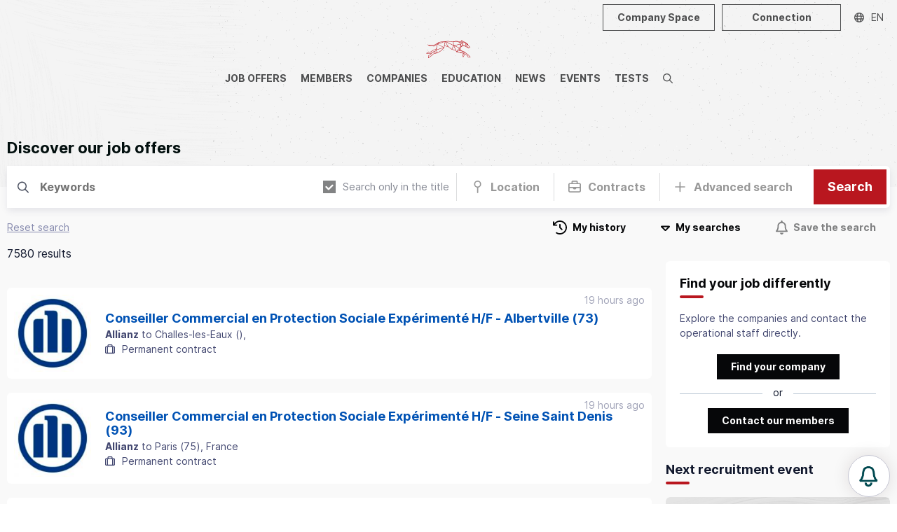

--- FILE ---
content_type: text/html; charset=utf-8
request_url: https://dogfinance.com/en/offres?page=7
body_size: 35516
content:
<!DOCTYPE html><html lang="en"><head><meta charSet="utf-8"/><meta name="viewport" content="width=device-width,initial-scale=1,viewport-fit=cover,user-scalable=no"/><meta name="og:site_name" content="Dogfinance.com"/><meta name="og:image" content="https://dogfinance.com/images/emails/dogfinance_logo_w.png"/><meta name="image" property="og:image" content="https://dogfinance.com/images/emails/dogfinance_logo_w.png"/><meta name="google-adsense-account" content="ca-pub-4781328652476643"/><script type="application/ld+json">{"@context":"http://schema.org","@type":"Organization","name":"Dogfinance.com","url":"https://dogfinance.com","logo":"https://dogfinance.com/images/emails/dogfinance_logo_w.png"}</script><meta name="title" content="Specialized Job Offers in Finance | Dogfinance"/><meta name="description" content="Find job, internship, apprenticeship, and freelance offers in the Finance sector: Developer, Architect, DevOps, Data, Product Manager ..."/><meta property="og:title" content="Specialized Job Offers in Finance | Dogfinance"/><meta property="og:description" content="Find job, internship, apprenticeship, and freelance offers in the Finance sector: Developer, Architect, DevOps, Data, Product Manager ..."/><meta property="og:url" content="https://dogfinance.com/offres"/><link rel="prev" href="https://dogfinance.com/offres?page=6"/><link rel="next" href="https://dogfinance.com/offres?page=8"/><title>Specialized Job Offers in Finance | Dogfinance</title><meta name="next-head-count" content="15"/><link rel="apple-touch-icon" sizes="180x180" href="/favicon/dogfinance/apple-touch-icon.png"/><link rel="icon" type="image/png" sizes="32x32" href="/favicon/dogfinance/favicon-32x32.png"/><link rel="icon" type="image/png" sizes="16x16" href="/favicon/dogfinance/favicon-16x16.png"/><link rel="manifest" href="/favicon/dogfinance/site.webmanifest"/><link rel="mask-icon" href="/favicon/dogfinance/safari-pinned-tab.svg" color="#060709"/><link rel="shortcut icon" href="/favicon/dogfinance/favicon.ico"/><meta name="msapplication-TileColor" content="#060709"/><meta name="msapplication-config" content="/favicon/dogfinance/browserconfig.xml"/><meta name="theme-color" content="#060709"/><link rel="stylesheet" href="/css/global.css"/><link rel="stylesheet" href="/css/normalize.css"/><link rel="stylesheet" href="/css/dogfinance.css"/><link rel="stylesheet" href="/css/utilities.css"/><link rel="preload" href="/_next/static/css/09e683df9381b6a6.css" as="style"/><link rel="stylesheet" href="/_next/static/css/09e683df9381b6a6.css" data-n-g=""/><link rel="preload" href="/_next/static/css/839e3cc7e6207ba3.css" as="style"/><link rel="stylesheet" href="/_next/static/css/839e3cc7e6207ba3.css" data-n-p=""/><noscript data-n-css=""></noscript><script defer="" nomodule="" src="/_next/static/chunks/polyfills-78c92fac7aa8fdd8.js"></script><script src="/_next/static/chunks/webpack-2fcd9a982433472c.js" defer=""></script><script src="/_next/static/chunks/framework-1b731df106f13cbe.js" defer=""></script><script src="/_next/static/chunks/main-52192e2bb1b346f8.js" defer=""></script><script src="/_next/static/chunks/pages/_app-8253f017533e4a0c.js" defer=""></script><script src="/_next/static/chunks/75fc9c18-544f33965d21dbc8.js" defer=""></script><script src="/_next/static/chunks/48c79778-a56c5cecfeedf9c7.js" defer=""></script><script src="/_next/static/chunks/65291039-421dd86c7ae2ff89.js" defer=""></script><script src="/_next/static/chunks/13b8a98b-a097fe0109858f20.js" defer=""></script><script src="/_next/static/chunks/7518-20b0f7fcbf6980d9.js" defer=""></script><script src="/_next/static/chunks/6188-757435074bded638.js" defer=""></script><script src="/_next/static/chunks/7441-467aa91bf4b81a2b.js" defer=""></script><script src="/_next/static/chunks/2487-262d8d404b669dac.js" defer=""></script><script src="/_next/static/chunks/9199-d41384b6099b0955.js" defer=""></script><script src="/_next/static/chunks/1417-1d29ce29e62fefc7.js" defer=""></script><script src="/_next/static/chunks/3405-42178d86e690ed71.js" defer=""></script><script src="/_next/static/chunks/4569-b05a8f42152b15ff.js" defer=""></script><script src="/_next/static/chunks/8525-b341f6cf17b63757.js" defer=""></script><script src="/_next/static/chunks/9017-9f138ae6a5c770a9.js" defer=""></script><script src="/_next/static/chunks/9827-5043904721ce0a79.js" defer=""></script><script src="/_next/static/chunks/4562-2683077a6ac4fd2b.js" defer=""></script><script src="/_next/static/chunks/660-b27a636f1773b060.js" defer=""></script><script src="/_next/static/chunks/4155-f586c8afb6aec154.js" defer=""></script><script src="/_next/static/chunks/8830-3659fe2f41663ee5.js" defer=""></script><script src="/_next/static/chunks/8307-f546ac815ceabb4f.js" defer=""></script><script src="/_next/static/chunks/1296-c63f0b4cb4721245.js" defer=""></script><script src="/_next/static/chunks/5098-f6735b7f4ee79002.js" defer=""></script><script src="/_next/static/chunks/1180-0472aa4b24d2b8f6.js" defer=""></script><script src="/_next/static/chunks/115-52e3a24d0323632a.js" defer=""></script><script src="/_next/static/chunks/7002-4ade493b4ea01d32.js" defer=""></script><script src="/_next/static/chunks/1521-5c1fa6ea91704dc1.js" defer=""></script><script src="/_next/static/chunks/9083-0bdbf1f92e50db30.js" defer=""></script><script src="/_next/static/chunks/5964-d2fad9a0979d1891.js" defer=""></script><script src="/_next/static/chunks/1470-697c01eb34d9a3e3.js" defer=""></script><script src="/_next/static/chunks/3037-66da339dd4275a5b.js" defer=""></script><script src="/_next/static/chunks/pages/offres-4e8a2fdbb993ff39.js" defer=""></script><script src="/_next/static/74KN1_iWuOzgvgeYty1i9/_buildManifest.js" defer=""></script><script src="/_next/static/74KN1_iWuOzgvgeYty1i9/_ssgManifest.js" defer=""></script><style data-styled="" data-styled-version="5.3.11">.KjpJD{margin:0 auto;max-width:1490px;}/*!sc*/
data-styled.g2[id="sc-eccfc429-0"]{content:"KjpJD,"}/*!sc*/
.hTalvB{display:-webkit-box;display:-webkit-flex;display:-ms-flexbox;display:flex;-webkit-flex-direction:column;-ms-flex-direction:column;flex-direction:column;min-height:100vh;}/*!sc*/
@media (max-width:1200px){}/*!sc*/
@media (max-width:1200px){}/*!sc*/
data-styled.g3[id="sc-8e6697ff-0"]{content:"hTalvB,"}/*!sc*/
.dOsSv{position:relative;-webkit-box-flex:1;-webkit-flex-grow:1;-ms-flex-positive:1;flex-grow:1;min-height:100%;display:block;background:var(--body-background);padding:0 10px;}/*!sc*/
@media (max-width:1200px){.dOsSv{margin-top:0;}}/*!sc*/
@media (max-width:1200px) and (orientation:landscape){}/*!sc*/
data-styled.g4[id="sc-8e6697ff-1"]{content:"dOsSv,"}/*!sc*/
.dkCERw{width:51px;}/*!sc*/
.dkCERw img{display:block;width:100%;}/*!sc*/
.ebuvlG{width:280px;}/*!sc*/
.ebuvlG img{display:block;width:100%;}/*!sc*/
.dkCEPR{width:90px;}/*!sc*/
.dkCEPR img{display:block;width:100%;}/*!sc*/
data-styled.g5[id="sc-e8bfa2ec-0"]{content:"dkCERw,ebuvlG,dkCEPR,"}/*!sc*/
.dSRoow{background:#fff;z-index:0;position:relative;}/*!sc*/
data-styled.g10[id="sc-108c8a2b-0"]{content:"dSRoow,"}/*!sc*/
.iDdyaP{background:#fff;padding:40px 10px;}/*!sc*/
@media (max-width:1200px){.iDdyaP{background:#060709;padding:20px 10px;}}/*!sc*/
data-styled.g11[id="sc-108c8a2b-1"]{content:"iDdyaP,"}/*!sc*/
.kNJMeP{padding:0px 10px;color:#888b96;}/*!sc*/
data-styled.g12[id="sc-108c8a2b-2"]{content:"kNJMeP,"}/*!sc*/
.hsnIWj{background:#060709;padding:5px 10px;color:#fff;font-size:15px;}/*!sc*/
.hsnIWj li a{color:#fff;}/*!sc*/
@media (max-width:1200px){.hsnIWj{padding:0 20px 20px;}}/*!sc*/
data-styled.g13[id="sc-108c8a2b-3"]{content:"hsnIWj,"}/*!sc*/
.dGthFi{position:absolute;bottom:70%;left:0;z-index:-1;}/*!sc*/
@media (max-width:1200px){.dGthFi{display:none;}}/*!sc*/
data-styled.g14[id="sc-108c8a2b-4"]{content:"dGthFi,"}/*!sc*/
.gRzCpP{-webkit-columns:2;columns:2;list-style:none;padding:0;margin:0;}/*!sc*/
.gRzCpP li{padding:10px 0;}/*!sc*/
data-styled.g15[id="sc-108c8a2b-5"]{content:"gRzCpP,"}/*!sc*/
.bmUzJU{list-style-type:none;margin:0;padding:0;display:-webkit-box;display:-webkit-flex;display:-ms-flexbox;display:flex;}/*!sc*/
@media (max-width:1200px){.bmUzJU{-webkit-box-pack:center;-webkit-justify-content:center;-ms-flex-pack:center;justify-content:center;padding:10px 0;border-top:1px solid rgba(255,255,255,0.1);border-bottom:1px solid rgba(255,255,255,0.1);}}/*!sc*/
.bmUzJU li + li{margin-left:30px;}/*!sc*/
.bmUzJU a{color:#11182d;opacity:0.4;font-size:32px;}/*!sc*/
@media (max-width:1200px){.bmUzJU a{color:#ababab;opacity:1;font-size:18px;}}/*!sc*/
.bmUzJU a:hover{opacity:0.8;}/*!sc*/
data-styled.g17[id="sc-108c8a2b-7"]{content:"bmUzJU,"}/*!sc*/
.fgKYhK{display:none;position:relative;-webkit-box-pack:center;-webkit-justify-content:center;-ms-flex-pack:center;justify-content:center;}/*!sc*/
@media (max-width:1200px){.fgKYhK{display:-webkit-box;display:-webkit-flex;display:-ms-flexbox;display:flex;}}/*!sc*/
.fgKYhK ul{display:-webkit-box;display:-webkit-flex;display:-ms-flexbox;display:flex;list-style:none;margin:0;padding:0 10px;-webkit-flex-wrap:wrap;-ms-flex-wrap:wrap;flex-wrap:wrap;-webkit-box-pack:center;-webkit-justify-content:center;-ms-flex-pack:center;justify-content:center;}/*!sc*/
.fgKYhK li{display:-webkit-box;display:-webkit-flex;display:-ms-flexbox;display:flex;-webkit-align-items:center;-webkit-box-align:center;-ms-flex-align:center;align-items:center;height:30px;}/*!sc*/
.fgKYhK li a{display:-webkit-box;display:-webkit-flex;display:-ms-flexbox;display:flex;-webkit-align-items:center;-webkit-box-align:center;-ms-flex-align:center;align-items:center;padding:0 6px;color:#fff;height:100%;text-transform:uppercase;-webkit-text-decoration:none;text-decoration:none;font-size:1.3rem;position:relative;}/*!sc*/
.fgKYhK li a span{opacity:0.7;-webkit-transition:opacity 0.3s ease 0s;transition:opacity 0.3s ease 0s;}/*!sc*/
.fgKYhK li a:hover span{opacity:1;}/*!sc*/
.fgKYhK li a.active span{font-weight:bold;opacity:1;}/*!sc*/
data-styled.g18[id="sc-108c8a2b-8"]{content:"fgKYhK,"}/*!sc*/
.kMcreA{padding:40px 0;border-bottom:1px solid rgba(0,0,0,0.1);}/*!sc*/
@media (max-width:1200px){.kMcreA{padding:20px 20px;border:0;}}/*!sc*/
data-styled.g19[id="sc-108c8a2b-9"]{content:"kMcreA,"}/*!sc*/
.duNpTM{position:relative;height:50px;display:-webkit-box;display:-webkit-flex;display:-ms-flexbox;display:flex;z-index:20;overflow:hidden;background:#f0f0f0;}/*!sc*/
.duNpTM.layout-vertical{height:267px;}/*!sc*/
@media (max-width:1200px){.duNpTM{background-position:center top;}.duNpTM.layout-vertical{height:48px;}.duNpTM.agefi-banner{height:auto;}}/*!sc*/
@media (min-width:768px){.duNpTM.agefi-banner{height:200px;}.duNpTM.centered-nav .desktop-nav{margin:auto;}}/*!sc*/
data-styled.g20[id="sc-f687b614-0"]{content:"duNpTM,"}/*!sc*/
.gaOrfb{position:relative;display:-webkit-box;display:-webkit-flex;display:-ms-flexbox;display:flex;}/*!sc*/
.layout-vertical .sc-f687b614-2{-webkit-flex-direction:column;-ms-flex-direction:column;flex-direction:column;width:100%;-webkit-align-items:center;-webkit-box-align:center;-ms-flex-align:center;align-items:center;padding:50px 0;}/*!sc*/
@media (max-width:1200px){.layout-vertical .sc-f687b614-2{padding:inherit;width:auto;-webkit-flex-direction:inherit;-ms-flex-direction:inherit;flex-direction:inherit;}}/*!sc*/
data-styled.g22[id="sc-f687b614-2"]{content:"gaOrfb,"}/*!sc*/
.kCZSFz{position:absolute;display:-webkit-box;display:-webkit-flex;display:-ms-flexbox;display:flex;top:0;right:0;height:50px;}/*!sc*/
@media (max-width:1200px){.kCZSFz{height:48px;}}/*!sc*/
data-styled.g24[id="sc-f687b614-4"]{content:"kCZSFz,"}/*!sc*/
.dKLLEE{position:relative;display:-webkit-box;display:-webkit-flex;display:-ms-flexbox;display:flex;-webkit-align-items:center;-webkit-box-align:center;-ms-flex-align:center;align-items:center;max-width:125px;display:none;}/*!sc*/
@media (max-width:1200px){.dKLLEE{display:-webkit-box;display:-webkit-flex;display:-ms-flexbox;display:flex;}}/*!sc*/
.dKLLEE a{display:block;padding:12px 7px;}/*!sc*/
data-styled.g26[id="sc-f687b614-6"]{content:"dKLLEE,"}/*!sc*/
.hZyBZM{position:relative;display:-webkit-box;display:-webkit-flex;display:-ms-flexbox;display:flex;height:100%;}/*!sc*/
.layout-vertical .sc-f687b614-7{height:45px;}/*!sc*/
@media (max-width:1200px){.hZyBZM{display:none;}}/*!sc*/
.hZyBZM ul{display:-webkit-box;display:-webkit-flex;display:-ms-flexbox;display:flex;list-style:none;margin:0;padding:0;}/*!sc*/
.hZyBZM li{display:-webkit-box;display:-webkit-flex;display:-ms-flexbox;display:flex;-webkit-align-items:center;-webkit-box-align:center;-ms-flex-align:center;align-items:center;}/*!sc*/
.hZyBZM li a{display:-webkit-box;display:-webkit-flex;display:-ms-flexbox;display:flex;-webkit-align-items:center;-webkit-box-align:center;-ms-flex-align:center;align-items:center;padding:0 10px;color:#060709;height:100%;text-transform:uppercase;-webkit-text-decoration:none;text-decoration:none;font-weight:bold;font-size:1.4rem;position:relative;}/*!sc*/
.hZyBZM li a span{opacity:0.7;-webkit-transition:opacity 0.3s ease 0s;transition:opacity 0.3s ease 0s;}/*!sc*/
.hZyBZM li a::before{content:'';position:absolute;bottom:-1px;left:50%;height:3px;background:#060709;width:0;opacity:0;-webkit-transition:width 0.3s ease 0s,left 0.3s ease 0s,opacity 0.3s ease 0s;transition:width 0.3s ease 0s,left 0.3s ease 0s,opacity 0.3s ease 0s;}/*!sc*/
.hZyBZM li a:hover span{opacity:1;}/*!sc*/
.hZyBZM li a:hover::before{opacity:0.7;width:calc(100% - 20px);left:10px;}/*!sc*/
.hZyBZM li a.active span{opacity:1;}/*!sc*/
.hZyBZM li a.active::before{opacity:1;background:#F55241;width:calc(100% - 20px);left:10px;}/*!sc*/
data-styled.g27[id="sc-f687b614-7"]{content:"hZyBZM,"}/*!sc*/
.ehzohZ{display:none;position:relative;background:#fff;height:36px;overflow:hidden;}/*!sc*/
.ehzohZ::before{content:'';display:block;width:25px;height:36px;position:absolute;top:0;right:0;background:linear-gradient( to left,rgba(255,255,255,1),rgba(255,255,255,0) );z-index:20;pointer-events:none;}/*!sc*/
@media (max-width:1200px){.ehzohZ{display:-webkit-box;display:-webkit-flex;display:-ms-flexbox;display:flex;}}/*!sc*/
.ehzohZ ul{display:-webkit-box;display:-webkit-flex;display:-ms-flexbox;display:flex;list-style:none;margin:0;padding:0 10px;height:36px;}/*!sc*/
.ehzohZ ul::-webkit-scrollbar{-webkit-appearance:none;display:none;}/*!sc*/
.ehzohZ li{display:-webkit-box;display:-webkit-flex;display:-ms-flexbox;display:flex;-webkit-align-items:center;-webkit-box-align:center;-ms-flex-align:center;align-items:center;}/*!sc*/
.ehzohZ li a{display:-webkit-box;display:-webkit-flex;display:-ms-flexbox;display:flex;-webkit-align-items:center;-webkit-box-align:center;-ms-flex-align:center;align-items:center;padding:0 6px;color:#000;height:100%;text-transform:uppercase;-webkit-text-decoration:none;text-decoration:none;font-size:1.1rem;position:relative;}/*!sc*/
.ehzohZ li a span{opacity:0.7;-webkit-transition:opacity 0.3s ease 0s;transition:opacity 0.3s ease 0s;}/*!sc*/
.ehzohZ li a:hover span{opacity:1;}/*!sc*/
.ehzohZ li a.active span{font-weight:bold;opacity:1;}/*!sc*/
data-styled.g28[id="sc-f687b614-8"]{content:"ehzohZ,"}/*!sc*/
.fNJEmU{background:none;padding:13px 10px;margin:0;border:0 none;color:#060709;opacity:0.5;display:none;-webkit-box-pack:center;-webkit-justify-content:center;-ms-flex-pack:center;justify-content:center;-webkit-align-items:center;-webkit-box-align:center;-ms-flex-align:center;align-items:center;cursor:pointer;}/*!sc*/
@media (max-width:1200px){.fNJEmU{display:-webkit-box;display:-webkit-flex;display:-ms-flexbox;display:flex;}}/*!sc*/
data-styled.g29[id="sc-f687b614-9"]{content:"fNJEmU,"}/*!sc*/
.ggneJN{display:-webkit-box;display:-webkit-flex;display:-ms-flexbox;display:flex;-webkit-align-items:center;-webkit-box-align:center;-ms-flex-align:center;align-items:center;padding-right:10px;}/*!sc*/
.ggneJN > * + *{margin-left:10px;}/*!sc*/
@media (max-width:1200px){.ggneJN button,.ggneJN a{font-size:12px;line-height:26px;height:26px;padding:0 10px;}.ggneJN button svg,.ggneJN a svg{font-size:14px;}}/*!sc*/
data-styled.g30[id="sc-f687b614-10"]{content:"ggneJN,"}/*!sc*/
.iJbIls{background:none;border:0 none;cursor:pointer;color:#060709;opacity:0.7;display:-webkit-box;display:-webkit-flex;display:-ms-flexbox;display:flex;padding:10px;-webkit-transition:opacity 0.3s ease 0s;transition:opacity 0.3s ease 0s;}/*!sc*/
.iJbIls:hover{opacity:1;}/*!sc*/
data-styled.g38[id="sc-f687b614-18"]{content:"iJbIls,"}/*!sc*/
.edEDzO{width:110px;height:110px;}/*!sc*/
@media (max-width:1200px){}/*!sc*/
@media (max-width:640px){}/*!sc*/
data-styled.g43[id="sc-cddc5a6e-2"]{content:"edEDzO,"}/*!sc*/
.cusjYv{border-radius:3px;background:#fff;height:110px;width:110px;text-align:center;color:#8589ad;display:-webkit-box;display:-webkit-flex;display:-ms-flexbox;display:flex;-webkit-box-pack:center;-webkit-justify-content:center;-ms-flex-pack:center;justify-content:center;-webkit-align-items:center;-webkit-box-align:center;-ms-flex-align:center;align-items:center;}/*!sc*/
@media (max-width:1200px){}/*!sc*/
@media (max-width:640px){}/*!sc*/
.cusjYv img{width:100%;display:block;border-radius:3px;}/*!sc*/
.cusjYv svg{display:block;height:60%;}/*!sc*/
data-styled.g44[id="sc-cddc5a6e-3"]{content:"cusjYv,"}/*!sc*/
.jAmGfK{position:relative;cursor:pointer;font-size:14px;line-height:36px;height:36px;padding:0 20px;display:-webkit-inline-box;display:-webkit-inline-flex;display:-ms-inline-flexbox;display:inline-flex;-webkit-align-items:center;-webkit-box-align:center;-ms-flex-align:center;align-items:center;text-align:center;border:0 none;border-radius:0;-webkit-transition:all 0.15s ease;transition:all 0.15s ease;outline:0;}/*!sc*/
.jAmGfK svg{font-size:20px;-webkit-animation-duration:0.8s;animation-duration:0.8s;max-height:100%;}/*!sc*/
.jAmGfK svg + span,.jAmGfK span + svg{margin-left:8px;}/*!sc*/
.jAmGfK span{white-space:nowrap;font-weight:bold;}/*!sc*/
.jAmGfK.button-full-width{width:100%;-webkit-box-pack:center;-webkit-justify-content:center;-ms-flex-pack:center;justify-content:center;}/*!sc*/
.jAmGfK.button-large{font-size:18px;line-height:50px;height:50px;}/*!sc*/
.jAmGfK.button-small{font-size:12px;line-height:28px;height:28px;padding:0 10px;}/*!sc*/
.jAmGfK.button-small svg{font-size:14px;}/*!sc*/
.jAmGfK.button-icon-only{padding:0;width:36px;border-radius:0;-webkit-box-pack:center;-webkit-justify-content:center;-ms-flex-pack:center;justify-content:center;}/*!sc*/
.jAmGfK.button-icon-only svg + span,.jAmGfK.button-icon-only span + svg{margin-left:0;}/*!sc*/
.jAmGfK.button-icon-only svg{font-size:16px;}/*!sc*/
.jAmGfK.button-icon-only.button-small{width:28px;}/*!sc*/
.jAmGfK.button-icon-only.button-large{width:50px;}/*!sc*/
.jAmGfK.button-icon-only::before{border-radius:0;top:1px;left:1px;right:1px;bottom:1px;}/*!sc*/
.jAmGfK.button-normal{background:#060709;color:#fff;}/*!sc*/
.jAmGfK.button-normal::before{display:none;box-shadow:0 0 0 2px #060709;}/*!sc*/
.jAmGfK.button-action{background:#B9171F;color:#fff;}/*!sc*/
.jAmGfK.button-action::before{display:none;box-shadow:0 0 0 2px #B9171F;}/*!sc*/
.jAmGfK.button-clear{background:transparent;color:#060709;}/*!sc*/
.jAmGfK.button-clear::before{box-shadow:0 0 0 2px rgba(6,7,9,0.5);}/*!sc*/
.jAmGfK.button-outline{background:transparent;color:#060709;}/*!sc*/
.jAmGfK.button-outline::before{box-shadow:inset 0 0 0 2px rgba(6,7,9,0.5);}/*!sc*/
.jAmGfK.button-outline-ondark{background:transparent;color:#fff;}/*!sc*/
.jAmGfK.button-outline-ondark::before{box-shadow:inset 0 0 0 2px rgba(185,23,31,0.5);}/*!sc*/
.jAmGfK.button-delete{background:transparent;color:#d80027;}/*!sc*/
.jAmGfK.button-delete::before{box-shadow:0 0 0 2px rgba(218,0,38,0.5);}/*!sc*/
.jAmGfK.button-white{background:rgba(255,255,255,1);color:#000;}/*!sc*/
.jAmGfK.button-white::before{box-shadow:0 0 0 2px rgba(255,255,255,0.5);}/*!sc*/
.jAmGfK.button-white-trans{background:rgba(255,255,255,0.8);color:#060709;}/*!sc*/
.jAmGfK.button-white-trans::before{box-shadow:0 0 0 2px #060709;}/*!sc*/
.jAmGfK.button-white-red{background:rgba(255,255,255,1);color:#d80027;}/*!sc*/
.jAmGfK.button-white-red::before{box-shadow:0 0 0 2px #d80027;}/*!sc*/
.jAmGfK::before{content:'';position:absolute;top:0px;left:1px;right:1px;bottom:0px;border:0;border-radius:0;-webkit-transition:all 0.25s ease;transition:all 0.25s ease;opacity:0;}/*!sc*/
.jAmGfK.button-outline::before,.jAmGfK.button-outline-ondark::before{opacity:1;}/*!sc*/
.jAmGfK:hover{-webkit-text-decoration:none;text-decoration:none;}/*!sc*/
.jAmGfK:hover::before{opacity:1;}/*!sc*/
.jAmGfK:hover.button-normal{background:rgba(6,7,9,0.75);}/*!sc*/
.jAmGfK:hover.button-normal:disabled{background:#6f7f9f;}/*!sc*/
.jAmGfK:hover.button-action{background:#e32029;}/*!sc*/
.jAmGfK:hover.button-action:disabled{background:#fad5d7;}/*!sc*/
.jAmGfK:hover.button-clear,.jAmGfK:hover.button-outline{background:transparent;}/*!sc*/
.jAmGfK:hover.button-outline::before{box-shadow:inset 0 0 0 2px rgba(6,7,9,0.75);}/*!sc*/
.jAmGfK:hover.button-outline-ondark::before{box-shadow:inset 0 0 0 2px #B9171F;}/*!sc*/
.jAmGfK:active:not(:disabled)::before{opacity:0;}/*!sc*/
.jAmGfK:active:not(:disabled).button-normal{background:#000;color:rgba(255,255,255,0.7);}/*!sc*/
.jAmGfK:active:not(:disabled).button-action{background:#8c1117;color:rgba(255,255,255,0.7);}/*!sc*/
.jAmGfK:active:not(:disabled).button-clear,.jAmGfK:active:not(:disabled).button-outline{background:rgba(6,7,9,0.1);color:#060709;}/*!sc*/
.jAmGfK:active:not(:disabled).button-delete{background:rgb(255,235,237);color:#d80027;}/*!sc*/
.jAmGfK:active:not(:disabled).button-outline::before{opacity:1;box-shadow:inset 0 0 0 2px rgba(6,7,9,0.9);}/*!sc*/
.jAmGfK:active:not(:disabled).button-outline-ondark{background:rgba(255,255,255,0.1);box-shadow:inset 0 0 0 2px rgba(185,23,31,0.7);}/*!sc*/
.jAmGfK:active:not(:disabled).button-white-trans{background:rgba(255,255,255,0.9);}/*!sc*/
.jAmGfK:active:not(:disabled).button-white-red{background:rgba(255,255,255,0.9);}/*!sc*/
.jAmGfK:disabled{opacity:0.5;cursor:not-allowed;}/*!sc*/
.jAmGfK:disabled::before{display:none;}/*!sc*/
data-styled.g49[id="sc-225d8842-0"]{content:"jAmGfK,"}/*!sc*/
.GEPAK{height:100%;outline:0;border:0 none;position:relative;cursor:pointer;background:transparent;opacity:0.7;color:#060709;-webkit-text-decoration:none;text-decoration:none;width:6rem;display:-webkit-box;display:-webkit-flex;display:-ms-flexbox;display:flex;-webkit-flex-direction:row;-ms-flex-direction:row;flex-direction:row;-webkit-box-pack:center;-webkit-justify-content:center;-ms-flex-pack:center;justify-content:center;-webkit-align-items:center;-webkit-box-align:center;-ms-flex-align:center;align-items:center;}/*!sc*/
.GEPAK:hover{background:rgba(6,7,9,0.10);-webkit-text-decoration:none;text-decoration:none;}/*!sc*/
.isopen .sc-ba4324e0-0{background:#060709;opacity:1;color:#fff;}/*!sc*/
.active .sc-ba4324e0-0::after{content:'';position:absolute;bottom:0;left:0px;right:0px;height:3px;background:#B9171F;z-index:10;}/*!sc*/
data-styled.g88[id="sc-ba4324e0-0"]{content:"GEPAK,"}/*!sc*/
.jEyxAK{position:relative;display:-webkit-inline-box;display:-webkit-inline-flex;display:-ms-inline-flexbox;display:inline-flex;padding:0 5px;font-size:11px;line-height:22px;font-weight:bold;color:#52567A;-webkit-align-items:center;-webkit-box-align:center;-ms-flex-align:center;align-items:center;}/*!sc*/
.jEyxAK::before{content:'';position:absolute;top:0;left:0;width:100%;height:100%;border-radius:3px;background:#52567A;opacity:0.1;}/*!sc*/
data-styled.g170[id="sc-96fe4773-0"]{content:"jEyxAK,"}/*!sc*/
.hKgWqn{background:#fff;border-radius:6px;display:-webkit-box;display:-webkit-flex;display:-ms-flexbox;display:flex;height:130px;position:relative;-webkit-transition:-webkit-transform 0.1s ease-in-out;-webkit-transition:transform 0.1s ease-in-out;transition:transform 0.1s ease-in-out;}/*!sc*/
.sc-246cd1f0-0 + .sc-246cd1f0-0{margin-top:20px;}/*!sc*/
@media (max-width:1200px){.hKgWqn{height:auto;padding:15px 10px;}.hKgWqn .sc-cddc5a6e-2,.hKgWqn .sc-cddc5a6e-3{width:38px;height:38px;}}/*!sc*/
.hKgWqn.sponsorised::before{position:absolute;left:0;content:'';top:0;height:100%;width:5px;background:#0047AD;border-radius:6px 0 0 6px;}/*!sc*/
.hKgWqn.small{height:auto;padding:15px 10px;}/*!sc*/
.hKgWqn.active{-webkit-transform:translateX(20px);-ms-transform:translateX(20px);transform:translateX(20px);border-radius:6px 0 0 6px;}/*!sc*/
data-styled.g307[id="sc-246cd1f0-0"]{content:"hKgWqn,"}/*!sc*/
.ivpyne{-webkit-flex:1;-ms-flex:1;flex:1;display:-webkit-box;display:-webkit-flex;display:-ms-flexbox;display:flex;-webkit-align-items:center;-webkit-box-align:center;-ms-flex-align:center;align-items:center;padding-right:20px;}/*!sc*/
data-styled.g308[id="sc-246cd1f0-1"]{content:"ivpyne,"}/*!sc*/
.eCDipv a{font-size:18px;-webkit-text-decoration:none;text-decoration:none;}/*!sc*/
@media (max-width:1200px){.eCDipv a{font-size:16px;}}/*!sc*/
.sc-246cd1f0-0.small .sc-246cd1f0-2 a{font-size:16px;}/*!sc*/
.eCDipv a::before{content:'';position:absolute;left:0;top:0;width:100%;height:100%;}/*!sc*/
data-styled.g309[id="sc-246cd1f0-2"]{content:"eCDipv,"}/*!sc*/
.bxOUHs{position:absolute;top:10px;right:10px;color:#424770;opacity:0.5;}/*!sc*/
@media (max-width:1200px){.bxOUHs{display:none;}}/*!sc*/
data-styled.g310[id="sc-246cd1f0-3"]{content:"bxOUHs,"}/*!sc*/
.ecZvah{position:absolute;bottom:10px;right:10px;}/*!sc*/
data-styled.g311[id="sc-246cd1f0-4"]{content:"ecZvah,"}/*!sc*/
.bINyKq{position:relative;background:rgb(255,255,255);border-radius:30px;height:40px;display:-webkit-inline-box;display:-webkit-inline-flex;display:-ms-inline-flexbox;display:inline-flex;-webkit-align-items:center;-webkit-box-align:center;-ms-flex-align:center;align-items:center;padding:0 2px;}/*!sc*/
@media (max-width:1200px){.bINyKq{height:34px;}}/*!sc*/
data-styled.g382[id="sc-64b4420e-0"]{content:"bINyKq,"}/*!sc*/
.cLHTfT{position:relative;cursor:pointer;font-size:15px;line-height:36px;height:36px;display:-webkit-inline-box;display:-webkit-inline-flex;display:-ms-inline-flexbox;display:inline-flex;-webkit-align-items:center;-webkit-box-align:center;-ms-flex-align:center;align-items:center;text-align:center;border:0 none;border-radius:3px;-webkit-transition:all 0.15s ease;transition:all 0.15s ease;outline:0;background:transparent;color:#060709;padding:0;width:36px;border-radius:50%;-webkit-box-pack:center;-webkit-justify-content:center;-ms-flex-pack:center;justify-content:center;}/*!sc*/
@media (max-width:1200px){.cLHTfT{height:28px;width:28px;line-height:28px;font-size:12px;}}/*!sc*/
.cLHTfT::before{content:'';position:absolute;border-radius:50%;top:1px;left:1px;right:1px;bottom:1px;box-shadow:0 0 0 2px #80a5a8;-webkit-transition:all 0.25s ease;transition:all 0.25s ease;opacity:0;}/*!sc*/
.cLHTfT:hover::before{opacity:1;}/*!sc*/
data-styled.g383[id="sc-64b4420e-1"]{content:"cLHTfT,"}/*!sc*/
.kRytmc{list-style:none;margin:0 10px;padding:0;display:-webkit-box;display:-webkit-flex;display:-ms-flexbox;display:flex;}/*!sc*/
@media (max-width:1200px){.kRytmc{margin:0 5px;}}/*!sc*/
.kRytmc li{margin:0 4px;border-radius:50%;}/*!sc*/
@media (max-width:1200px){.kRytmc li{margin:0 2px;}}/*!sc*/
.kRytmc li a{width:24px;border-radius:50%;height:24px;display:-webkit-box;display:-webkit-flex;display:-ms-flexbox;display:flex;-webkit-align-items:center;-webkit-box-align:center;-ms-flex-align:center;align-items:center;-webkit-box-pack:center;-webkit-justify-content:center;-ms-flex-pack:center;justify-content:center;-webkit-text-decoration:none;text-decoration:none;color:#060709;}/*!sc*/
@media (max-width:1200px){.kRytmc li a{width:20px;height:20px;font-size:13px;}}/*!sc*/
.kRytmc li a:hover{background:#e6edee;}/*!sc*/
.kRytmc li a.active{box-shadow:0 0 0 2px #060709;}/*!sc*/
data-styled.g384[id="sc-64b4420e-2"]{content:"kRytmc,"}/*!sc*/
</style></head><body><noscript><iframe src="https://www.googletagmanager.com/ns.html?id=GTM-WD5X7BPS" height="0" width="0" style="display: none; visibility: hidden;" /></noscript><div id="__next"><script async="" src="https://securepubads.g.doubleclick.net/tag/js/gpt.js"></script><div class="Toastify"></div><div class="sc-8e6697ff-0 hTalvB"><div class="flex flex-col"><nav class="sc-f687b614-8 ehzohZ"><ul class="overflow-auto"><li><a href="/en/offres"><svg aria-hidden="true" focusable="false" data-prefix="fas" data-icon="angle-right" class="svg-inline--fa fa-angle-right mr-05 block" role="img" xmlns="http://www.w3.org/2000/svg" viewBox="0 0 256 512" style="color:#7966EE"><path fill="currentColor" d="M246.6 233.4c12.5 12.5 12.5 32.8 0 45.3l-160 160c-12.5 12.5-32.8 12.5-45.3 0s-12.5-32.8 0-45.3L178.7 256 41.4 118.6c-12.5-12.5-12.5-32.8 0-45.3s32.8-12.5 45.3 0l160 160z"></path></svg><span>Job offers</span></a></li><li><a href="/en/reseau"><svg aria-hidden="true" focusable="false" data-prefix="fas" data-icon="angle-right" class="svg-inline--fa fa-angle-right mr-05 block" role="img" xmlns="http://www.w3.org/2000/svg" viewBox="0 0 256 512" style="color:#7966EE"><path fill="currentColor" d="M246.6 233.4c12.5 12.5 12.5 32.8 0 45.3l-160 160c-12.5 12.5-32.8 12.5-45.3 0s-12.5-32.8 0-45.3L178.7 256 41.4 118.6c-12.5-12.5-12.5-32.8 0-45.3s32.8-12.5 45.3 0l160 160z"></path></svg><span>Members</span></a></li><li><a href="/en/entreprises"><svg aria-hidden="true" focusable="false" data-prefix="fas" data-icon="angle-right" class="svg-inline--fa fa-angle-right mr-05 block" role="img" xmlns="http://www.w3.org/2000/svg" viewBox="0 0 256 512" style="color:#3A90E1"><path fill="currentColor" d="M246.6 233.4c12.5 12.5 12.5 32.8 0 45.3l-160 160c-12.5 12.5-32.8 12.5-45.3 0s-12.5-32.8 0-45.3L178.7 256 41.4 118.6c-12.5-12.5-12.5-32.8 0-45.3s32.8-12.5 45.3 0l160 160z"></path></svg><span>Companies</span></a></li><li><a href="/en/formations"><svg aria-hidden="true" focusable="false" data-prefix="fas" data-icon="angle-right" class="svg-inline--fa fa-angle-right mr-05 block" role="img" xmlns="http://www.w3.org/2000/svg" viewBox="0 0 256 512" style="color:#060709"><path fill="currentColor" d="M246.6 233.4c12.5 12.5 12.5 32.8 0 45.3l-160 160c-12.5 12.5-32.8 12.5-45.3 0s-12.5-32.8 0-45.3L178.7 256 41.4 118.6c-12.5-12.5-12.5-32.8 0-45.3s32.8-12.5 45.3 0l160 160z"></path></svg><span>Education</span></a></li><li><a href="/en/actu"><svg aria-hidden="true" focusable="false" data-prefix="fas" data-icon="angle-right" class="svg-inline--fa fa-angle-right mr-05 block" role="img" xmlns="http://www.w3.org/2000/svg" viewBox="0 0 256 512" style="color:#12AB7D"><path fill="currentColor" d="M246.6 233.4c12.5 12.5 12.5 32.8 0 45.3l-160 160c-12.5 12.5-32.8 12.5-45.3 0s-12.5-32.8 0-45.3L178.7 256 41.4 118.6c-12.5-12.5-12.5-32.8 0-45.3s32.8-12.5 45.3 0l160 160z"></path></svg><span>News</span></a></li><li><a href="/en/events"><svg aria-hidden="true" focusable="false" data-prefix="fas" data-icon="angle-right" class="svg-inline--fa fa-angle-right mr-05 block" role="img" xmlns="http://www.w3.org/2000/svg" viewBox="0 0 256 512" style="color:#FF8D27"><path fill="currentColor" d="M246.6 233.4c12.5 12.5 12.5 32.8 0 45.3l-160 160c-12.5 12.5-32.8 12.5-45.3 0s-12.5-32.8 0-45.3L178.7 256 41.4 118.6c-12.5-12.5-12.5-32.8 0-45.3s32.8-12.5 45.3 0l160 160z"></path></svg><span>Events</span></a></li><li><a href="/en/tests"><svg aria-hidden="true" focusable="false" data-prefix="fas" data-icon="angle-right" class="svg-inline--fa fa-angle-right mr-05 block" role="img" xmlns="http://www.w3.org/2000/svg" viewBox="0 0 256 512" style="color:#FF8D27"><path fill="currentColor" d="M246.6 233.4c12.5 12.5 12.5 32.8 0 45.3l-160 160c-12.5 12.5-32.8 12.5-45.3 0s-12.5-32.8 0-45.3L178.7 256 41.4 118.6c-12.5-12.5-12.5-32.8 0-45.3s32.8-12.5 45.3 0l160 160z"></path></svg><span>Tests</span></a></li></ul></nav><header class="sc-f687b614-0 duNpTM layout-vertical"><div class="sc-f687b614-2 gaOrfb desktop-nav"><button class="sc-f687b614-9 fNJEmU"><svg aria-hidden="true" focusable="false" data-prefix="far" data-icon="bars" class="svg-inline--fa fa-bars " role="img" xmlns="http://www.w3.org/2000/svg" viewBox="0 0 448 512"><path fill="currentColor" d="M0 88C0 74.7 10.7 64 24 64H424c13.3 0 24 10.7 24 24s-10.7 24-24 24H24C10.7 112 0 101.3 0 88zM0 248c0-13.3 10.7-24 24-24H424c13.3 0 24 10.7 24 24s-10.7 24-24 24H24c-13.3 0-24-10.7-24-24zM448 408c0 13.3-10.7 24-24 24H24c-13.3 0-24-10.7-24-24s10.7-24 24-24H424c13.3 0 24 10.7 24 24z"></path></svg></button><div class="sc-f687b614-6 dKLLEE"><a href="/en"><div class="sc-e8bfa2ec-0 dkCERw"><img src="/images/dogfinance/dogfinance-sigle-b.svg" alt="dogfinance Logo"/></div></a></div><div class="flex items-center"><nav class="sc-f687b614-7 hZyBZM"><ul><li><a href="/en/offres"><span>Job offers</span></a></li><li><a href="/en/reseau"><span>Members</span></a></li><li><a href="/en/entreprises"><span>Companies</span></a></li><li><a href="/en/formations"><span>Education</span></a></li><li><a href="/en/actu"><span>News</span></a></li><li><a href="/en/events"><span>Events</span></a></li><li><a href="/en/tests"><span>Tests</span></a></li></ul></nav><button class="sc-f687b614-18 iJbIls"><svg aria-hidden="true" focusable="false" data-prefix="far" data-icon="magnifying-glass" class="svg-inline--fa fa-magnifying-glass " role="img" xmlns="http://www.w3.org/2000/svg" viewBox="0 0 512 512"><path fill="currentColor" d="M368 208A160 160 0 1 0 48 208a160 160 0 1 0 320 0zM337.1 371.1C301.7 399.2 256.8 416 208 416C93.1 416 0 322.9 0 208S93.1 0 208 0S416 93.1 416 208c0 48.8-16.8 93.7-44.9 129.1L505 471c9.4 9.4 9.4 24.6 0 33.9s-24.6 9.4-33.9 0L337.1 371.1z"></path></svg><span class="sr-only">Search</span></button></div></div><div class="sc-f687b614-4 kCZSFz"><div class="sc-f687b614-4 kCZSFz"><div class="sc-f687b614-10 ggneJN"><div class="inline-block relative h-full"><div class="sc-ba4324e0-0 GEPAK"><svg aria-hidden="true" focusable="false" data-prefix="far" data-icon="globe" class="svg-inline--fa fa-globe mr-1" role="img" xmlns="http://www.w3.org/2000/svg" viewBox="0 0 512 512"><path fill="currentColor" d="M256 464c7.4 0 27-7.2 47.6-48.4c8.8-17.7 16.4-39.2 22-63.6H186.4c5.6 24.4 13.2 45.9 22 63.6C229 456.8 248.6 464 256 464zM178.5 304h155c1.6-15.3 2.5-31.4 2.5-48s-.9-32.7-2.5-48h-155c-1.6 15.3-2.5 31.4-2.5 48s.9 32.7 2.5 48zm7.9-144H325.6c-5.6-24.4-13.2-45.9-22-63.6C283 55.2 263.4 48 256 48s-27 7.2-47.6 48.4c-8.8 17.7-16.4 39.2-22 63.6zm195.3 48c1.5 15.5 2.2 31.6 2.2 48s-.8 32.5-2.2 48h76.7c3.6-15.4 5.6-31.5 5.6-48s-1.9-32.6-5.6-48H381.8zm58.8-48c-21.4-41.1-56.1-74.1-98.4-93.4c14.1 25.6 25.3 57.5 32.6 93.4h65.9zm-303.3 0c7.3-35.9 18.5-67.7 32.6-93.4c-42.3 19.3-77 52.3-98.4 93.4h65.9zM53.6 208c-3.6 15.4-5.6 31.5-5.6 48s1.9 32.6 5.6 48h76.7c-1.5-15.5-2.2-31.6-2.2-48s.8-32.5 2.2-48H53.6zM342.1 445.4c42.3-19.3 77-52.3 98.4-93.4H374.7c-7.3 35.9-18.5 67.7-32.6 93.4zm-172.2 0c-14.1-25.6-25.3-57.5-32.6-93.4H71.4c21.4 41.1 56.1 74.1 98.4 93.4zM256 512A256 256 0 1 1 256 0a256 256 0 1 1 0 512z"></path></svg>EN</div></div></div></div></div></header></div><main class="sc-8e6697ff-1 dOsSv"><iframe src="https://recruteur.carrevolutis.com/fr/sso" sandbox="allow-scripts allow-same-origin allow-top-navigation allow-forms allow-popups allow-pointer-lock allow-popups-to-escape-sandbox" width="0" height="0" style="display:block;border:0 none"></iframe><div class="sc-eccfc429-0 KjpJD z-10 relative mb-4"><div class="flex -mx-1"><div class="flex-1 px-1 min-w-0"><div class="flex items-center md:my-2"><div class="text-lg">7580 results</div></div><div class="mt-4"><div class=""><div class="sc-246cd1f0-0 hKgWqn"><div class="flex p-1 mr-1 md:p-0"><div class="sc-cddc5a6e-2 edEDzO"><div class="sc-cddc5a6e-3 cusjYv"><img src="https://cdn.carrevolutis.com/reborn-production-cdn-bucket/societes/383/allianz_n_1680183532.png" alt="Allianz"/></div></div></div><div class="sc-246cd1f0-1 ivpyne"><div class="w-full"><div class="flex items-center"><h3 class="sc-246cd1f0-2 eCDipv"><a target="_self" href="/en/offre/allianz/conseiller-commercial-en-protection-sociale-experimente-hf---albertville-73">Conseiller Commercial en Protection Sociale Expérimenté H/F - Albertville (73)</a></h3></div><div class="text-gray80 mt-05 md:text-sm md:mt-1"><strong>Allianz</strong> <!-- -->to<!-- --> <!-- --> Challes-les-Eaux<!-- --> (<!-- -->), </div><div class="flex text-gray80 mt-05 md:text-sm md:flex-col md:mt-1"><div><svg aria-hidden="true" focusable="false" data-prefix="far" data-icon="suitcase" class="svg-inline--fa fa-suitcase " role="img" xmlns="http://www.w3.org/2000/svg" viewBox="0 0 512 512"><path fill="currentColor" d="M176 56V96H336V56c0-4.4-3.6-8-8-8H184c-4.4 0-8 3.6-8 8zM128 96V56c0-30.9 25.1-56 56-56H328c30.9 0 56 25.1 56 56V96h64c35.3 0 64 28.7 64 64V416c0 35.3-28.7 64-64 64H64c-35.3 0-64-28.7-64-64V160c0-35.3 28.7-64 64-64h64zm232 48H152h-8V432H368V144h-8zM64 144c-8.8 0-16 7.2-16 16V416c0 8.8 7.2 16 16 16H96V144H64zM448 432c8.8 0 16-7.2 16-16V160c0-8.8-7.2-16-16-16H416V432h32z"></path></svg><span class="ml-1">Permanent contract</span></div></div><div class="hidden mt-1 text-base md:block text-gray40">19 hours ago</div></div></div><div class="sc-246cd1f0-3 bxOUHs">19 hours ago</div><div class="sc-246cd1f0-4 ecZvah space-x-1 uppercase"><span class="sc-96fe4773-0 jEyxAK"></span></div></div><div class="sc-246cd1f0-0 hKgWqn"><div class="flex p-1 mr-1 md:p-0"><div class="sc-cddc5a6e-2 edEDzO"><div class="sc-cddc5a6e-3 cusjYv"><img src="https://cdn.carrevolutis.com/reborn-production-cdn-bucket/societes/383/allianz_n_1680183532.png" alt="Allianz"/></div></div></div><div class="sc-246cd1f0-1 ivpyne"><div class="w-full"><div class="flex items-center"><h3 class="sc-246cd1f0-2 eCDipv"><a target="_self" href="/en/offre/allianz/conseiller-commercial-en-protection-sociale-experimente-hf---seine-saint-denis-93">Conseiller Commercial en Protection Sociale Expérimenté H/F - Seine Saint Denis (93)</a></h3></div><div class="text-gray80 mt-05 md:text-sm md:mt-1"><strong>Allianz</strong> <!-- -->to<!-- --> <!-- --> Paris<!-- --> (<!-- -->75<!-- -->), <!-- -->France</div><div class="flex text-gray80 mt-05 md:text-sm md:flex-col md:mt-1"><div><svg aria-hidden="true" focusable="false" data-prefix="far" data-icon="suitcase" class="svg-inline--fa fa-suitcase " role="img" xmlns="http://www.w3.org/2000/svg" viewBox="0 0 512 512"><path fill="currentColor" d="M176 56V96H336V56c0-4.4-3.6-8-8-8H184c-4.4 0-8 3.6-8 8zM128 96V56c0-30.9 25.1-56 56-56H328c30.9 0 56 25.1 56 56V96h64c35.3 0 64 28.7 64 64V416c0 35.3-28.7 64-64 64H64c-35.3 0-64-28.7-64-64V160c0-35.3 28.7-64 64-64h64zm232 48H152h-8V432H368V144h-8zM64 144c-8.8 0-16 7.2-16 16V416c0 8.8 7.2 16 16 16H96V144H64zM448 432c8.8 0 16-7.2 16-16V160c0-8.8-7.2-16-16-16H416V432h32z"></path></svg><span class="ml-1">Permanent contract</span></div></div><div class="hidden mt-1 text-base md:block text-gray40">19 hours ago</div></div></div><div class="sc-246cd1f0-3 bxOUHs">19 hours ago</div><div class="sc-246cd1f0-4 ecZvah space-x-1 uppercase"><span class="sc-96fe4773-0 jEyxAK"></span></div></div><div class="sc-246cd1f0-0 hKgWqn"><div class="flex p-1 mr-1 md:p-0"><div class="sc-cddc5a6e-2 edEDzO"><div class="sc-cddc5a6e-3 cusjYv"><img src="https://cdn.carrevolutis.com/reborn-production-cdn-bucket/societes/383/allianz_n_1680183532.png" alt="Allianz"/></div></div></div><div class="sc-246cd1f0-1 ivpyne"><div class="w-full"><div class="flex items-center"><h3 class="sc-246cd1f0-2 eCDipv"><a target="_self" href="/en/offre/allianz/conseiller-commercial-en-protection-sociale-experimente-hf---cergy-pontoise-95">Conseiller Commercial en Protection Sociale Expérimenté H/F - Cergy Pontoise (95)</a></h3></div><div class="text-gray80 mt-05 md:text-sm md:mt-1"><strong>Allianz</strong> <!-- -->to<!-- --> <!-- --> Cergy<!-- --> (<!-- -->95<!-- -->), <!-- -->France</div><div class="flex text-gray80 mt-05 md:text-sm md:flex-col md:mt-1"><div><svg aria-hidden="true" focusable="false" data-prefix="far" data-icon="suitcase" class="svg-inline--fa fa-suitcase " role="img" xmlns="http://www.w3.org/2000/svg" viewBox="0 0 512 512"><path fill="currentColor" d="M176 56V96H336V56c0-4.4-3.6-8-8-8H184c-4.4 0-8 3.6-8 8zM128 96V56c0-30.9 25.1-56 56-56H328c30.9 0 56 25.1 56 56V96h64c35.3 0 64 28.7 64 64V416c0 35.3-28.7 64-64 64H64c-35.3 0-64-28.7-64-64V160c0-35.3 28.7-64 64-64h64zm232 48H152h-8V432H368V144h-8zM64 144c-8.8 0-16 7.2-16 16V416c0 8.8 7.2 16 16 16H96V144H64zM448 432c8.8 0 16-7.2 16-16V160c0-8.8-7.2-16-16-16H416V432h32z"></path></svg><span class="ml-1">Permanent contract</span></div></div><div class="hidden mt-1 text-base md:block text-gray40">19 hours ago</div></div></div><div class="sc-246cd1f0-3 bxOUHs">19 hours ago</div><div class="sc-246cd1f0-4 ecZvah space-x-1 uppercase"><span class="sc-96fe4773-0 jEyxAK"></span></div></div><div class="sc-246cd1f0-0 hKgWqn"><div class="flex p-1 mr-1 md:p-0"><div class="sc-cddc5a6e-2 edEDzO"><div class="sc-cddc5a6e-3 cusjYv"><img src="https://cdn.carrevolutis.com/reborn-production-cdn-bucket/societes/383/allianz_n_1680183532.png" alt="Allianz"/></div></div></div><div class="sc-246cd1f0-1 ivpyne"><div class="w-full"><div class="flex items-center"><h3 class="sc-246cd1f0-2 eCDipv"><a target="_self" href="/en/offre/allianz/conseiller-commercial-en-protection-sociale-experimente-hf---hauts-de-seine-92">Conseiller Commercial en Protection Sociale Expérimenté H/F - Hauts de seine (92)</a></h3></div><div class="text-gray80 mt-05 md:text-sm md:mt-1"><strong>Allianz</strong> <!-- -->to<!-- --> <!-- --> Paris<!-- --> (<!-- -->75<!-- -->), <!-- -->France</div><div class="flex text-gray80 mt-05 md:text-sm md:flex-col md:mt-1"><div><svg aria-hidden="true" focusable="false" data-prefix="far" data-icon="suitcase" class="svg-inline--fa fa-suitcase " role="img" xmlns="http://www.w3.org/2000/svg" viewBox="0 0 512 512"><path fill="currentColor" d="M176 56V96H336V56c0-4.4-3.6-8-8-8H184c-4.4 0-8 3.6-8 8zM128 96V56c0-30.9 25.1-56 56-56H328c30.9 0 56 25.1 56 56V96h64c35.3 0 64 28.7 64 64V416c0 35.3-28.7 64-64 64H64c-35.3 0-64-28.7-64-64V160c0-35.3 28.7-64 64-64h64zm232 48H152h-8V432H368V144h-8zM64 144c-8.8 0-16 7.2-16 16V416c0 8.8 7.2 16 16 16H96V144H64zM448 432c8.8 0 16-7.2 16-16V160c0-8.8-7.2-16-16-16H416V432h32z"></path></svg><span class="ml-1">Permanent contract</span></div></div><div class="hidden mt-1 text-base md:block text-gray40">19 hours ago</div></div></div><div class="sc-246cd1f0-3 bxOUHs">19 hours ago</div><div class="sc-246cd1f0-4 ecZvah space-x-1 uppercase"><span class="sc-96fe4773-0 jEyxAK"></span></div></div><div class="sc-246cd1f0-0 hKgWqn"><div class="flex p-1 mr-1 md:p-0"><div class="sc-cddc5a6e-2 edEDzO"><div class="sc-cddc5a6e-3 cusjYv"><img src="https://cdn.carrevolutis.com/reborn-production-cdn-bucket/societes/383/allianz_n_1680183532.png" alt="Allianz"/></div></div></div><div class="sc-246cd1f0-1 ivpyne"><div class="w-full"><div class="flex items-center"><h3 class="sc-246cd1f0-2 eCDipv"><a target="_self" href="/en/offre/allianz/conseiller-commercial-en-protection-sociale-experimente-hf---strasbourg-67">Conseiller Commercial en Protection Sociale Expérimenté H/F - Strasbourg (67)</a></h3></div><div class="text-gray80 mt-05 md:text-sm md:mt-1"><strong>Allianz</strong> <!-- -->to<!-- --> <!-- --> Villers-lès-Nancy<!-- --> (<!-- -->54<!-- -->), <!-- -->France</div><div class="flex text-gray80 mt-05 md:text-sm md:flex-col md:mt-1"><div><svg aria-hidden="true" focusable="false" data-prefix="far" data-icon="suitcase" class="svg-inline--fa fa-suitcase " role="img" xmlns="http://www.w3.org/2000/svg" viewBox="0 0 512 512"><path fill="currentColor" d="M176 56V96H336V56c0-4.4-3.6-8-8-8H184c-4.4 0-8 3.6-8 8zM128 96V56c0-30.9 25.1-56 56-56H328c30.9 0 56 25.1 56 56V96h64c35.3 0 64 28.7 64 64V416c0 35.3-28.7 64-64 64H64c-35.3 0-64-28.7-64-64V160c0-35.3 28.7-64 64-64h64zm232 48H152h-8V432H368V144h-8zM64 144c-8.8 0-16 7.2-16 16V416c0 8.8 7.2 16 16 16H96V144H64zM448 432c8.8 0 16-7.2 16-16V160c0-8.8-7.2-16-16-16H416V432h32z"></path></svg><span class="ml-1">Permanent contract</span></div></div><div class="hidden mt-1 text-base md:block text-gray40">19 hours ago</div></div></div><div class="sc-246cd1f0-3 bxOUHs">19 hours ago</div><div class="sc-246cd1f0-4 ecZvah space-x-1 uppercase"><span class="sc-96fe4773-0 jEyxAK"></span></div></div><div class="sc-246cd1f0-0 hKgWqn"><div class="flex p-1 mr-1 md:p-0"><div class="sc-cddc5a6e-2 edEDzO"><div class="sc-cddc5a6e-3 cusjYv"><img src="https://cdn.carrevolutis.com/reborn-production-cdn-bucket/societes/383/allianz_n_1680183532.png" alt="Allianz"/></div></div></div><div class="sc-246cd1f0-1 ivpyne"><div class="w-full"><div class="flex items-center"><h3 class="sc-246cd1f0-2 eCDipv"><a target="_self" href="/en/offre/allianz/conseiller-commercial-en-protection-sociale-experimente-hf---granville-50">Conseiller Commercial en Protection Sociale Expérimenté H/F - Granville (50)</a></h3></div><div class="text-gray80 mt-05 md:text-sm md:mt-1"><strong>Allianz</strong> <!-- -->to<!-- --> <!-- --> Saint-Lô<!-- --> (<!-- -->), </div><div class="flex text-gray80 mt-05 md:text-sm md:flex-col md:mt-1"><div><svg aria-hidden="true" focusable="false" data-prefix="far" data-icon="suitcase" class="svg-inline--fa fa-suitcase " role="img" xmlns="http://www.w3.org/2000/svg" viewBox="0 0 512 512"><path fill="currentColor" d="M176 56V96H336V56c0-4.4-3.6-8-8-8H184c-4.4 0-8 3.6-8 8zM128 96V56c0-30.9 25.1-56 56-56H328c30.9 0 56 25.1 56 56V96h64c35.3 0 64 28.7 64 64V416c0 35.3-28.7 64-64 64H64c-35.3 0-64-28.7-64-64V160c0-35.3 28.7-64 64-64h64zm232 48H152h-8V432H368V144h-8zM64 144c-8.8 0-16 7.2-16 16V416c0 8.8 7.2 16 16 16H96V144H64zM448 432c8.8 0 16-7.2 16-16V160c0-8.8-7.2-16-16-16H416V432h32z"></path></svg><span class="ml-1">Permanent contract</span></div></div><div class="hidden mt-1 text-base md:block text-gray40">19 hours ago</div></div></div><div class="sc-246cd1f0-3 bxOUHs">19 hours ago</div><div class="sc-246cd1f0-4 ecZvah space-x-1 uppercase"><span class="sc-96fe4773-0 jEyxAK"></span></div></div><div class="sc-246cd1f0-0 hKgWqn"><div class="flex p-1 mr-1 md:p-0"><div class="sc-cddc5a6e-2 edEDzO"><div class="sc-cddc5a6e-3 cusjYv"><img src="https://cdn.carrevolutis.com/reborn-production-cdn-bucket/societes/383/allianz_n_1680183532.png" alt="Allianz"/></div></div></div><div class="sc-246cd1f0-1 ivpyne"><div class="w-full"><div class="flex items-center"><h3 class="sc-246cd1f0-2 eCDipv"><a target="_self" href="/en/offre/allianz/conseiller-commercial-en-protection-sociale-experimente-hf---blois-41">Conseiller Commercial en Protection Sociale Expérimenté H/F - Blois (41)</a></h3></div><div class="text-gray80 mt-05 md:text-sm md:mt-1"><strong>Allianz</strong> <!-- -->to<!-- --> <!-- --> Blois<!-- --> (<!-- -->), </div><div class="flex text-gray80 mt-05 md:text-sm md:flex-col md:mt-1"><div><svg aria-hidden="true" focusable="false" data-prefix="far" data-icon="suitcase" class="svg-inline--fa fa-suitcase " role="img" xmlns="http://www.w3.org/2000/svg" viewBox="0 0 512 512"><path fill="currentColor" d="M176 56V96H336V56c0-4.4-3.6-8-8-8H184c-4.4 0-8 3.6-8 8zM128 96V56c0-30.9 25.1-56 56-56H328c30.9 0 56 25.1 56 56V96h64c35.3 0 64 28.7 64 64V416c0 35.3-28.7 64-64 64H64c-35.3 0-64-28.7-64-64V160c0-35.3 28.7-64 64-64h64zm232 48H152h-8V432H368V144h-8zM64 144c-8.8 0-16 7.2-16 16V416c0 8.8 7.2 16 16 16H96V144H64zM448 432c8.8 0 16-7.2 16-16V160c0-8.8-7.2-16-16-16H416V432h32z"></path></svg><span class="ml-1">Permanent contract</span></div></div><div class="hidden mt-1 text-base md:block text-gray40">19 hours ago</div></div></div><div class="sc-246cd1f0-3 bxOUHs">19 hours ago</div><div class="sc-246cd1f0-4 ecZvah space-x-1 uppercase"><span class="sc-96fe4773-0 jEyxAK"></span></div></div><div class="sc-246cd1f0-0 hKgWqn"><div class="flex p-1 mr-1 md:p-0"><div class="sc-cddc5a6e-2 edEDzO"><div class="sc-cddc5a6e-3 cusjYv"><img src="https://cdn.carrevolutis.com/reborn-production-cdn-bucket/societes/383/allianz_n_1680183532.png" alt="Allianz"/></div></div></div><div class="sc-246cd1f0-1 ivpyne"><div class="w-full"><div class="flex items-center"><h3 class="sc-246cd1f0-2 eCDipv"><a target="_self" href="/en/offre/allianz/conseiller-commercial-en-protection-sociale-experimente-hf---chateaulin-29">Conseiller Commercial en Protection Sociale Expérimenté H/F - Châteaulin (29)</a></h3></div><div class="text-gray80 mt-05 md:text-sm md:mt-1"><strong>Allianz</strong> <!-- -->to<!-- --> <!-- --> Quimper<!-- --> (<!-- -->29<!-- -->), <!-- -->France</div><div class="flex text-gray80 mt-05 md:text-sm md:flex-col md:mt-1"><div><svg aria-hidden="true" focusable="false" data-prefix="far" data-icon="suitcase" class="svg-inline--fa fa-suitcase " role="img" xmlns="http://www.w3.org/2000/svg" viewBox="0 0 512 512"><path fill="currentColor" d="M176 56V96H336V56c0-4.4-3.6-8-8-8H184c-4.4 0-8 3.6-8 8zM128 96V56c0-30.9 25.1-56 56-56H328c30.9 0 56 25.1 56 56V96h64c35.3 0 64 28.7 64 64V416c0 35.3-28.7 64-64 64H64c-35.3 0-64-28.7-64-64V160c0-35.3 28.7-64 64-64h64zm232 48H152h-8V432H368V144h-8zM64 144c-8.8 0-16 7.2-16 16V416c0 8.8 7.2 16 16 16H96V144H64zM448 432c8.8 0 16-7.2 16-16V160c0-8.8-7.2-16-16-16H416V432h32z"></path></svg><span class="ml-1">Permanent contract</span></div></div><div class="hidden mt-1 text-base md:block text-gray40">19 hours ago</div></div></div><div class="sc-246cd1f0-3 bxOUHs">19 hours ago</div><div class="sc-246cd1f0-4 ecZvah space-x-1 uppercase"><span class="sc-96fe4773-0 jEyxAK"></span></div></div><div class="sc-246cd1f0-0 hKgWqn"><div class="flex p-1 mr-1 md:p-0"><div class="sc-cddc5a6e-2 edEDzO"><div class="sc-cddc5a6e-3 cusjYv"><img src="https://cdn.carrevolutis.com/reborn-production-cdn-bucket/societes/383/allianz_n_1680183532.png" alt="Allianz"/></div></div></div><div class="sc-246cd1f0-1 ivpyne"><div class="w-full"><div class="flex items-center"><h3 class="sc-246cd1f0-2 eCDipv"><a target="_self" href="/en/offre/allianz/conseiller-commercial-en-protection-sociale-experimente-hf---colmar-68">Conseiller Commercial en Protection Sociale Expérimenté H/F - Colmar (68)</a></h3></div><div class="text-gray80 mt-05 md:text-sm md:mt-1"><strong>Allianz</strong> <!-- -->to<!-- --> <!-- --> Mulhouse<!-- --> (<!-- -->68<!-- -->), <!-- -->France</div><div class="flex text-gray80 mt-05 md:text-sm md:flex-col md:mt-1"><div><svg aria-hidden="true" focusable="false" data-prefix="far" data-icon="suitcase" class="svg-inline--fa fa-suitcase " role="img" xmlns="http://www.w3.org/2000/svg" viewBox="0 0 512 512"><path fill="currentColor" d="M176 56V96H336V56c0-4.4-3.6-8-8-8H184c-4.4 0-8 3.6-8 8zM128 96V56c0-30.9 25.1-56 56-56H328c30.9 0 56 25.1 56 56V96h64c35.3 0 64 28.7 64 64V416c0 35.3-28.7 64-64 64H64c-35.3 0-64-28.7-64-64V160c0-35.3 28.7-64 64-64h64zm232 48H152h-8V432H368V144h-8zM64 144c-8.8 0-16 7.2-16 16V416c0 8.8 7.2 16 16 16H96V144H64zM448 432c8.8 0 16-7.2 16-16V160c0-8.8-7.2-16-16-16H416V432h32z"></path></svg><span class="ml-1">Permanent contract</span></div></div><div class="hidden mt-1 text-base md:block text-gray40">19 hours ago</div></div></div><div class="sc-246cd1f0-3 bxOUHs">19 hours ago</div><div class="sc-246cd1f0-4 ecZvah space-x-1 uppercase"><span class="sc-96fe4773-0 jEyxAK"></span></div></div><div class="sc-246cd1f0-0 hKgWqn"><div class="flex p-1 mr-1 md:p-0"><div class="sc-cddc5a6e-2 edEDzO"><div class="sc-cddc5a6e-3 cusjYv"><img src="https://cdn.carrevolutis.com/reborn-production-cdn-bucket/societes/383/allianz_n_1680183532.png" alt="Allianz"/></div></div></div><div class="sc-246cd1f0-1 ivpyne"><div class="w-full"><div class="flex items-center"><h3 class="sc-246cd1f0-2 eCDipv"><a target="_self" href="/en/offre/allianz/conseiller-commercial-en-protection-sociale-experimente-hf---baud-56">Conseiller Commercial en Protection Sociale Expérimenté H/F - Baud (56)</a></h3></div><div class="text-gray80 mt-05 md:text-sm md:mt-1"><strong>Allianz</strong> <!-- -->to<!-- --> <!-- --> Vannes<!-- --> (<!-- -->56<!-- -->), <!-- -->France</div><div class="flex text-gray80 mt-05 md:text-sm md:flex-col md:mt-1"><div><svg aria-hidden="true" focusable="false" data-prefix="far" data-icon="suitcase" class="svg-inline--fa fa-suitcase " role="img" xmlns="http://www.w3.org/2000/svg" viewBox="0 0 512 512"><path fill="currentColor" d="M176 56V96H336V56c0-4.4-3.6-8-8-8H184c-4.4 0-8 3.6-8 8zM128 96V56c0-30.9 25.1-56 56-56H328c30.9 0 56 25.1 56 56V96h64c35.3 0 64 28.7 64 64V416c0 35.3-28.7 64-64 64H64c-35.3 0-64-28.7-64-64V160c0-35.3 28.7-64 64-64h64zm232 48H152h-8V432H368V144h-8zM64 144c-8.8 0-16 7.2-16 16V416c0 8.8 7.2 16 16 16H96V144H64zM448 432c8.8 0 16-7.2 16-16V160c0-8.8-7.2-16-16-16H416V432h32z"></path></svg><span class="ml-1">Permanent contract</span></div></div><div class="hidden mt-1 text-base md:block text-gray40">19 hours ago</div></div></div><div class="sc-246cd1f0-3 bxOUHs">19 hours ago</div><div class="sc-246cd1f0-4 ecZvah space-x-1 uppercase"><span class="sc-96fe4773-0 jEyxAK"></span></div></div><div class="sc-246cd1f0-0 hKgWqn"><div class="flex p-1 mr-1 md:p-0"><div class="sc-cddc5a6e-2 edEDzO"><div class="sc-cddc5a6e-3 cusjYv"><img src="https://cdn.carrevolutis.com/reborn-production-cdn-bucket/societes/383/allianz_n_1680183532.png" alt="Allianz"/></div></div></div><div class="sc-246cd1f0-1 ivpyne"><div class="w-full"><div class="flex items-center"><h3 class="sc-246cd1f0-2 eCDipv"><a target="_self" href="/en/offre/allianz/conseiller-commercial-en-protection-sociale-experimente-hf---cluses-74">Conseiller Commercial en Protection Sociale Expérimenté H/F - Cluses (74)</a></h3></div><div class="text-gray80 mt-05 md:text-sm md:mt-1"><strong>Allianz</strong> <!-- -->to<!-- --> <!-- --> Annecy<!-- --> (<!-- -->74<!-- -->), <!-- -->France</div><div class="flex text-gray80 mt-05 md:text-sm md:flex-col md:mt-1"><div><svg aria-hidden="true" focusable="false" data-prefix="far" data-icon="suitcase" class="svg-inline--fa fa-suitcase " role="img" xmlns="http://www.w3.org/2000/svg" viewBox="0 0 512 512"><path fill="currentColor" d="M176 56V96H336V56c0-4.4-3.6-8-8-8H184c-4.4 0-8 3.6-8 8zM128 96V56c0-30.9 25.1-56 56-56H328c30.9 0 56 25.1 56 56V96h64c35.3 0 64 28.7 64 64V416c0 35.3-28.7 64-64 64H64c-35.3 0-64-28.7-64-64V160c0-35.3 28.7-64 64-64h64zm232 48H152h-8V432H368V144h-8zM64 144c-8.8 0-16 7.2-16 16V416c0 8.8 7.2 16 16 16H96V144H64zM448 432c8.8 0 16-7.2 16-16V160c0-8.8-7.2-16-16-16H416V432h32z"></path></svg><span class="ml-1">Permanent contract</span></div></div><div class="hidden mt-1 text-base md:block text-gray40">19 hours ago</div></div></div><div class="sc-246cd1f0-3 bxOUHs">19 hours ago</div><div class="sc-246cd1f0-4 ecZvah space-x-1 uppercase"><span class="sc-96fe4773-0 jEyxAK"></span></div></div><div class="sc-246cd1f0-0 hKgWqn"><div class="flex p-1 mr-1 md:p-0"><div class="sc-cddc5a6e-2 edEDzO"><div class="sc-cddc5a6e-3 cusjYv"><img src="https://cdn.carrevolutis.com/reborn-production-cdn-bucket/societes/383/allianz_n_1680183532.png" alt="Allianz"/></div></div></div><div class="sc-246cd1f0-1 ivpyne"><div class="w-full"><div class="flex items-center"><h3 class="sc-246cd1f0-2 eCDipv"><a target="_self" href="/en/offre/allianz/conseiller-commercial-en-protection-sociale-experimente-hf---ploermel-56">Conseiller Commercial en Protection Sociale Expérimenté H/F - Ploermel (56)</a></h3></div><div class="text-gray80 mt-05 md:text-sm md:mt-1"><strong>Allianz</strong> <!-- -->to<!-- --> <!-- --> Vannes<!-- --> (<!-- -->56<!-- -->), <!-- -->France</div><div class="flex text-gray80 mt-05 md:text-sm md:flex-col md:mt-1"><div><svg aria-hidden="true" focusable="false" data-prefix="far" data-icon="suitcase" class="svg-inline--fa fa-suitcase " role="img" xmlns="http://www.w3.org/2000/svg" viewBox="0 0 512 512"><path fill="currentColor" d="M176 56V96H336V56c0-4.4-3.6-8-8-8H184c-4.4 0-8 3.6-8 8zM128 96V56c0-30.9 25.1-56 56-56H328c30.9 0 56 25.1 56 56V96h64c35.3 0 64 28.7 64 64V416c0 35.3-28.7 64-64 64H64c-35.3 0-64-28.7-64-64V160c0-35.3 28.7-64 64-64h64zm232 48H152h-8V432H368V144h-8zM64 144c-8.8 0-16 7.2-16 16V416c0 8.8 7.2 16 16 16H96V144H64zM448 432c8.8 0 16-7.2 16-16V160c0-8.8-7.2-16-16-16H416V432h32z"></path></svg><span class="ml-1">Permanent contract</span></div></div><div class="hidden mt-1 text-base md:block text-gray40">19 hours ago</div></div></div><div class="sc-246cd1f0-3 bxOUHs">19 hours ago</div><div class="sc-246cd1f0-4 ecZvah space-x-1 uppercase"><span class="sc-96fe4773-0 jEyxAK"></span></div></div><div class="sc-246cd1f0-0 hKgWqn"><div class="flex p-1 mr-1 md:p-0"><div class="sc-cddc5a6e-2 edEDzO"><div class="sc-cddc5a6e-3 cusjYv"><img src="https://cdn.carrevolutis.com/reborn-production-cdn-bucket/societes/383/allianz_n_1680183532.png" alt="Allianz"/></div></div></div><div class="sc-246cd1f0-1 ivpyne"><div class="w-full"><div class="flex items-center"><h3 class="sc-246cd1f0-2 eCDipv"><a target="_self" href="/en/offre/allianz/conseiller-commercial-en-protection-sociale-experimente-hf---meaux-77">Conseiller Commercial en Protection Sociale Expérimenté H/F - Meaux (77)</a></h3></div><div class="text-gray80 mt-05 md:text-sm md:mt-1"><strong>Allianz</strong> <!-- -->to<!-- --> <!-- --> Avon<!-- --> (<!-- -->77<!-- -->), <!-- -->France</div><div class="flex text-gray80 mt-05 md:text-sm md:flex-col md:mt-1"><div><svg aria-hidden="true" focusable="false" data-prefix="far" data-icon="suitcase" class="svg-inline--fa fa-suitcase " role="img" xmlns="http://www.w3.org/2000/svg" viewBox="0 0 512 512"><path fill="currentColor" d="M176 56V96H336V56c0-4.4-3.6-8-8-8H184c-4.4 0-8 3.6-8 8zM128 96V56c0-30.9 25.1-56 56-56H328c30.9 0 56 25.1 56 56V96h64c35.3 0 64 28.7 64 64V416c0 35.3-28.7 64-64 64H64c-35.3 0-64-28.7-64-64V160c0-35.3 28.7-64 64-64h64zm232 48H152h-8V432H368V144h-8zM64 144c-8.8 0-16 7.2-16 16V416c0 8.8 7.2 16 16 16H96V144H64zM448 432c8.8 0 16-7.2 16-16V160c0-8.8-7.2-16-16-16H416V432h32z"></path></svg><span class="ml-1">Permanent contract</span></div></div><div class="hidden mt-1 text-base md:block text-gray40">19 hours ago</div></div></div><div class="sc-246cd1f0-3 bxOUHs">19 hours ago</div><div class="sc-246cd1f0-4 ecZvah space-x-1 uppercase"><span class="sc-96fe4773-0 jEyxAK"></span></div></div><div class="sc-246cd1f0-0 hKgWqn"><div class="flex p-1 mr-1 md:p-0"><div class="sc-cddc5a6e-2 edEDzO"><div class="sc-cddc5a6e-3 cusjYv"><img src="https://cdn.carrevolutis.com/reborn-production-cdn-bucket/societes/383/allianz_n_1680183532.png" alt="Allianz"/></div></div></div><div class="sc-246cd1f0-1 ivpyne"><div class="w-full"><div class="flex items-center"><h3 class="sc-246cd1f0-2 eCDipv"><a target="_self" href="/en/offre/allianz/stagealternance---juriste-en-financements-immobiliers-hf">Stage/Alternance - Juriste en financements immobiliers (H/F)</a></h3></div><div class="text-gray80 mt-05 md:text-sm md:mt-1"><strong>Allianz</strong> <!-- -->to<!-- --> <!-- --> Puteaux<!-- --> (<!-- -->92<!-- -->), <!-- -->France</div><div class="flex text-gray80 mt-05 md:text-sm md:flex-col md:mt-1"><div><svg aria-hidden="true" focusable="false" data-prefix="far" data-icon="suitcase" class="svg-inline--fa fa-suitcase " role="img" xmlns="http://www.w3.org/2000/svg" viewBox="0 0 512 512"><path fill="currentColor" d="M176 56V96H336V56c0-4.4-3.6-8-8-8H184c-4.4 0-8 3.6-8 8zM128 96V56c0-30.9 25.1-56 56-56H328c30.9 0 56 25.1 56 56V96h64c35.3 0 64 28.7 64 64V416c0 35.3-28.7 64-64 64H64c-35.3 0-64-28.7-64-64V160c0-35.3 28.7-64 64-64h64zm232 48H152h-8V432H368V144h-8zM64 144c-8.8 0-16 7.2-16 16V416c0 8.8 7.2 16 16 16H96V144H64zM448 432c8.8 0 16-7.2 16-16V160c0-8.8-7.2-16-16-16H416V432h32z"></path></svg><span class="ml-1">Permanent contract</span></div></div><div class="hidden mt-1 text-base md:block text-gray40">19 hours ago</div></div></div><div class="sc-246cd1f0-3 bxOUHs">19 hours ago</div><div class="sc-246cd1f0-4 ecZvah space-x-1 uppercase"><span class="sc-96fe4773-0 jEyxAK"></span></div></div><div class="sc-246cd1f0-0 hKgWqn"><div class="flex p-1 mr-1 md:p-0"><div class="sc-cddc5a6e-2 edEDzO"><div class="sc-cddc5a6e-3 cusjYv"><img src="https://cdn.carrevolutis.com/reborn-production-cdn-bucket/societes/383/allianz_n_1680183532.png" alt="Allianz"/></div></div></div><div class="sc-246cd1f0-1 ivpyne"><div class="w-full"><div class="flex items-center"><h3 class="sc-246cd1f0-2 eCDipv"><a target="_self" href="/en/offre/allianz/conseiller-commercial-en-protection-sociale-experimente-hf---saint-lo-50">Conseiller Commercial en Protection Sociale Expérimenté H/F - Saint Lo (50)</a></h3></div><div class="text-gray80 mt-05 md:text-sm md:mt-1"><strong>Allianz</strong> <!-- -->to<!-- --> <!-- --> Saint-Lô<!-- --> (<!-- -->), </div><div class="flex text-gray80 mt-05 md:text-sm md:flex-col md:mt-1"><div><svg aria-hidden="true" focusable="false" data-prefix="far" data-icon="suitcase" class="svg-inline--fa fa-suitcase " role="img" xmlns="http://www.w3.org/2000/svg" viewBox="0 0 512 512"><path fill="currentColor" d="M176 56V96H336V56c0-4.4-3.6-8-8-8H184c-4.4 0-8 3.6-8 8zM128 96V56c0-30.9 25.1-56 56-56H328c30.9 0 56 25.1 56 56V96h64c35.3 0 64 28.7 64 64V416c0 35.3-28.7 64-64 64H64c-35.3 0-64-28.7-64-64V160c0-35.3 28.7-64 64-64h64zm232 48H152h-8V432H368V144h-8zM64 144c-8.8 0-16 7.2-16 16V416c0 8.8 7.2 16 16 16H96V144H64zM448 432c8.8 0 16-7.2 16-16V160c0-8.8-7.2-16-16-16H416V432h32z"></path></svg><span class="ml-1">Permanent contract</span></div></div><div class="hidden mt-1 text-base md:block text-gray40">19 hours ago</div></div></div><div class="sc-246cd1f0-3 bxOUHs">19 hours ago</div><div class="sc-246cd1f0-4 ecZvah space-x-1 uppercase"><span class="sc-96fe4773-0 jEyxAK"></span></div></div></div><div class="mt-2 hidden md:block"><div class="flex"><div class="px-1 w-full"><button class="sc-225d8842-0 jAmGfK button-outline  button-full-width  "> <span>Next page</span> <!-- --> </button></div></div></div><div class="mt-4 flex justify-center md:hidden"><div class="sc-64b4420e-0 bINyKq"><a href="/en/offres?page=6"><button class="sc-64b4420e-1 cLHTfT"><svg aria-hidden="true" focusable="false" data-prefix="fas" data-icon="caret-left" class="svg-inline--fa fa-caret-left " role="img" xmlns="http://www.w3.org/2000/svg" viewBox="0 0 256 512"><path fill="currentColor" d="M9.4 278.6c-12.5-12.5-12.5-32.8 0-45.3l128-128c9.2-9.2 22.9-11.9 34.9-6.9s19.8 16.6 19.8 29.6l0 256c0 12.9-7.8 24.6-19.8 29.6s-25.7 2.2-34.9-6.9l-128-128z"></path></svg></button></a><ul class="sc-64b4420e-2 kRytmc"><li><a class="" href="/en/offres?page=3">3</a></li><li><a class="" href="/en/offres?page=4">4</a></li><li><a class="" href="/en/offres?page=5">5</a></li><li><a class="" href="/en/offres?page=6">6</a></li><li><a class="active" href="/en/offres?page=7">7</a></li><li><a class="" href="/en/offres?page=8">8</a></li><li><a class="" href="/en/offres?page=9">9</a></li><li><a class="" href="/en/offres?page=10">10</a></li><li><a class="" href="/en/offres?page=11">11</a></li><li><a class="" href="/en/offres?page=12">12</a></li></ul><a href="/en/offres?page=8"><button class="sc-64b4420e-1 cLHTfT"><svg aria-hidden="true" focusable="false" data-prefix="fas" data-icon="caret-right" class="svg-inline--fa fa-caret-right " role="img" xmlns="http://www.w3.org/2000/svg" viewBox="0 0 256 512"><path fill="currentColor" d="M246.6 278.6c12.5-12.5 12.5-32.8 0-45.3l-128-128c-9.2-9.2-22.9-11.9-34.9-6.9s-19.8 16.6-19.8 29.6l0 256c0 12.9 7.8 24.6 19.8 29.6s25.7 2.2 34.9-6.9l128-128z"></path></svg></button></a></div></div></div></div></div></div></main><footer class="sc-108c8a2b-0 dSRoow"><div class="sc-108c8a2b-4 dGthFi"><img src="/images/dogfinance/sigle-footer.svg" alt="arrow-footer"/></div><div class="sc-eccfc429-0 KjpJD"><div class="sc-108c8a2b-9 kMcreA"><a class="font-bold text-2xl text-main" href="/en/metiers">Discover the finance profession categories<!-- --> →</a><div class="grid grid-cols-4 gap-1 mt-4 md:grid-cols-1 md:mt-2"><a title="Discover the jobs Purchasing" href="/en/metiers/achat">&gt; <!-- -->Purchasing</a><a title="Discover the jobs Asset Management" href="/en/metiers/asset-management">&gt; <!-- -->Asset Management</a><a title="Discover the jobs Insurance" href="/en/metiers/assurance">&gt; <!-- -->Insurance</a><a title="Discover the jobs Retail Banking" href="/en/metiers/banque-de-detail">&gt; <!-- -->Retail Banking</a><a title="Discover the jobs Commerce and Client Management" href="/en/metiers/commerce-et-gestion-client">&gt; <!-- -->Commerce and Client Management</a><a title="Discover the jobs Accounting" href="/en/metiers/comptabilite">&gt; <!-- -->Accounting</a><a title="Discover the jobs Consulting" href="/en/metiers/conseil">&gt; <!-- -->Consulting</a><a title="Discover the jobs Corporate Finance" href="/en/metiers/corporate-finance">&gt; <!-- -->Corporate Finance</a><a title="Discover the jobs Cybersecurity" href="/en/metiers/cybersecurite">&gt; <!-- -->Cybersecurity</a><a title="Discover the jobs Data" href="/en/metiers/data">&gt; <!-- -->Data</a><a title="Discover the jobs Design" href="/en/metiers/design">&gt; <!-- -->Design</a><a title="Discover the jobs Software Development" href="/en/metiers/developpement-informatique">&gt; <!-- -->Software Development</a><a title="Discover the jobs Financial Management" href="/en/metiers/direction-financiere">&gt; <!-- -->Financial Management</a><a title="Discover the jobs Market Finance" href="/en/metiers/finance-de-marche">&gt; <!-- -->Market Finance</a><a title="Discover the jobs Wealth Management" href="/en/metiers/gestion-de-patrimoine">&gt; <!-- -->Wealth Management</a><a title="Discover the jobs IT Project Management" href="/en/metiers/gestion-de-projet-informatique">&gt; <!-- -->IT Project Management</a><a title="Discover the jobs AI" href="/en/metiers/ia">&gt; <!-- -->AI</a><a title="Discover the jobs Real Estate" href="/en/metiers/immobilier">&gt; <!-- -->Real Estate</a><a title="Discover the jobs Legal" href="/en/metiers/juridique">&gt; <!-- -->Legal</a><a title="Discover the jobs Commercial Management" href="/en/metiers/management-commercial">&gt; <!-- -->Commercial Management</a><a title="Discover the jobs IT Management" href="/en/metiers/management-informatique">&gt; <!-- -->IT Management</a><a title="Discover the jobs Marketing and Communication" href="/en/metiers/marketing-et-communication">&gt; <!-- -->Marketing and Communication</a><a title="Discover the jobs Payroll" href="/en/metiers/paie">&gt; <!-- -->Payroll</a><a title="Discover the jobs Product" href="/en/metiers/produit">&gt; <!-- -->Product</a><a title="Discover the jobs QA" href="/en/metiers/qa">&gt; <!-- -->QA</a><a title="Discover the jobs HR" href="/en/metiers/rh">&gt; <!-- -->HR</a><a title="Discover the jobs Risk Management" href="/en/metiers/risk-management">&gt; <!-- -->Risk Management</a><a title="Discover the jobs Systems and Networks" href="/en/metiers/systeme-et-reseaux">&gt; <!-- -->Systems and Networks</a></div></div></div><div class="sc-108c8a2b-1 iDdyaP"><div class="sc-eccfc429-0 KjpJD"><div class="flex -mx-1 md:flex-col"><div class="px-1 w-1/4 md:hidden"><div class="w-1/2 mb-2"><div class="sc-e8bfa2ec-0 ebuvlG"><img src="/images/dogfinance/dogfinance-b.svg" alt="dogfinance Logo"/></div><div class="font-bold mt-1 ml-1">© 2021</div></div></div><div class="px-1 w-2/4 md:hidden"><div><ul class="sc-108c8a2b-5 gRzCpP"><li><a href="/en/contact">Contact</a></li><li><a href="/en/legal/mentions">Legal Disclaimer</a></li><li><a href="/en/legal/privacy">Privacy Policy</a></li><li><a href="/en/legal/cgu">Terms of Use</a></li></ul></div></div><div class="hidden md:flex mb-1 justify-center"><div class="sc-e8bfa2ec-0 dkCEPR"><img src="/images/dogfinance/dogfinance-w.svg" alt="dogfinance Logo"/></div></div><div class="hidden md:flex justify-center mb-1"><nav class="sc-108c8a2b-8 fgKYhK"><ul><li><a href="/en/offres"><svg aria-hidden="true" focusable="false" data-prefix="fas" data-icon="angle-right" class="svg-inline--fa fa-angle-right mr-05" role="img" xmlns="http://www.w3.org/2000/svg" viewBox="0 0 256 512" style="color:#7966EE"><path fill="currentColor" d="M246.6 233.4c12.5 12.5 12.5 32.8 0 45.3l-160 160c-12.5 12.5-32.8 12.5-45.3 0s-12.5-32.8 0-45.3L178.7 256 41.4 118.6c-12.5-12.5-12.5-32.8 0-45.3s32.8-12.5 45.3 0l160 160z"></path></svg><span>Job offers</span></a></li><li><a href="/en/reseau"><svg aria-hidden="true" focusable="false" data-prefix="fas" data-icon="angle-right" class="svg-inline--fa fa-angle-right mr-05" role="img" xmlns="http://www.w3.org/2000/svg" viewBox="0 0 256 512" style="color:#7966EE"><path fill="currentColor" d="M246.6 233.4c12.5 12.5 12.5 32.8 0 45.3l-160 160c-12.5 12.5-32.8 12.5-45.3 0s-12.5-32.8 0-45.3L178.7 256 41.4 118.6c-12.5-12.5-12.5-32.8 0-45.3s32.8-12.5 45.3 0l160 160z"></path></svg><span>Members</span></a></li><li><a href="/en/entreprises"><svg aria-hidden="true" focusable="false" data-prefix="fas" data-icon="angle-right" class="svg-inline--fa fa-angle-right mr-05" role="img" xmlns="http://www.w3.org/2000/svg" viewBox="0 0 256 512" style="color:#3A90E1"><path fill="currentColor" d="M246.6 233.4c12.5 12.5 12.5 32.8 0 45.3l-160 160c-12.5 12.5-32.8 12.5-45.3 0s-12.5-32.8 0-45.3L178.7 256 41.4 118.6c-12.5-12.5-12.5-32.8 0-45.3s32.8-12.5 45.3 0l160 160z"></path></svg><span>Companies</span></a></li><li><a href="/en/formations"><svg aria-hidden="true" focusable="false" data-prefix="fas" data-icon="angle-right" class="svg-inline--fa fa-angle-right mr-05" role="img" xmlns="http://www.w3.org/2000/svg" viewBox="0 0 256 512" style="color:#060709"><path fill="currentColor" d="M246.6 233.4c12.5 12.5 12.5 32.8 0 45.3l-160 160c-12.5 12.5-32.8 12.5-45.3 0s-12.5-32.8 0-45.3L178.7 256 41.4 118.6c-12.5-12.5-12.5-32.8 0-45.3s32.8-12.5 45.3 0l160 160z"></path></svg><span>Education</span></a></li><li><a href="/en/actu"><svg aria-hidden="true" focusable="false" data-prefix="fas" data-icon="angle-right" class="svg-inline--fa fa-angle-right mr-05" role="img" xmlns="http://www.w3.org/2000/svg" viewBox="0 0 256 512" style="color:#12AB7D"><path fill="currentColor" d="M246.6 233.4c12.5 12.5 12.5 32.8 0 45.3l-160 160c-12.5 12.5-32.8 12.5-45.3 0s-12.5-32.8 0-45.3L178.7 256 41.4 118.6c-12.5-12.5-12.5-32.8 0-45.3s32.8-12.5 45.3 0l160 160z"></path></svg><span>News</span></a></li><li><a href="/en/events"><svg aria-hidden="true" focusable="false" data-prefix="fas" data-icon="angle-right" class="svg-inline--fa fa-angle-right mr-05" role="img" xmlns="http://www.w3.org/2000/svg" viewBox="0 0 256 512" style="color:#FF8D27"><path fill="currentColor" d="M246.6 233.4c12.5 12.5 12.5 32.8 0 45.3l-160 160c-12.5 12.5-32.8 12.5-45.3 0s-12.5-32.8 0-45.3L178.7 256 41.4 118.6c-12.5-12.5-12.5-32.8 0-45.3s32.8-12.5 45.3 0l160 160z"></path></svg><span>Events</span></a></li><li><a href="/en/tests"><svg aria-hidden="true" focusable="false" data-prefix="fas" data-icon="angle-right" class="svg-inline--fa fa-angle-right mr-05" role="img" xmlns="http://www.w3.org/2000/svg" viewBox="0 0 256 512" style="color:#FF8D27"><path fill="currentColor" d="M246.6 233.4c12.5 12.5 12.5 32.8 0 45.3l-160 160c-12.5 12.5-32.8 12.5-45.3 0s-12.5-32.8 0-45.3L178.7 256 41.4 118.6c-12.5-12.5-12.5-32.8 0-45.3s32.8-12.5 45.3 0l160 160z"></path></svg><span>Tests</span></a></li></ul></nav></div><div class="px-3 w-1/4 pt-0 md:w-full md:pt-0"><div class="text-xl mb-2 md:hidden"><strong>Follow us</strong></div><ul class="sc-108c8a2b-7 bmUzJU"><li><a target="_blank" rel="noopener noreferrer nofollow" href="https://www.linkedin.com/company/dogfinance/"><svg aria-hidden="true" focusable="false" data-prefix="fab" data-icon="linkedin-in" class="svg-inline--fa fa-linkedin-in " role="img" xmlns="http://www.w3.org/2000/svg" viewBox="0 0 448 512"><path fill="currentColor" d="M100.28 448H7.4V148.9h92.88zM53.79 108.1C24.09 108.1 0 83.5 0 53.8a53.79 53.79 0 0 1 107.58 0c0 29.7-24.1 54.3-53.79 54.3zM447.9 448h-92.68V302.4c0-34.7-.7-79.2-48.29-79.2-48.29 0-55.69 37.7-55.69 76.7V448h-92.78V148.9h89.08v40.8h1.3c12.4-23.5 42.69-48.3 87.88-48.3 94 0 111.28 61.9 111.28 142.3V448z"></path></svg></a></li><li><a target="_blank" rel="noopener noreferrer nofollow" href="https://www.facebook.com/dogfinance"><svg aria-hidden="true" focusable="false" data-prefix="fab" data-icon="facebook-f" class="svg-inline--fa fa-facebook-f " role="img" xmlns="http://www.w3.org/2000/svg" viewBox="0 0 320 512"><path fill="currentColor" d="M279.14 288l14.22-92.66h-88.91v-60.13c0-25.35 12.42-50.06 52.24-50.06h40.42V6.26S260.43 0 225.36 0c-73.22 0-121.08 44.38-121.08 124.72v70.62H22.89V288h81.39v224h100.17V288z"></path></svg></a></li><li><a target="_blank" rel="noopener noreferrer nofollow" href="https://www.instagram.com/dogfinance/"><svg aria-hidden="true" focusable="false" data-prefix="fab" data-icon="instagram" class="svg-inline--fa fa-instagram " role="img" xmlns="http://www.w3.org/2000/svg" viewBox="0 0 448 512"><path fill="currentColor" d="M224.1 141c-63.6 0-114.9 51.3-114.9 114.9s51.3 114.9 114.9 114.9S339 319.5 339 255.9 287.7 141 224.1 141zm0 189.6c-41.1 0-74.7-33.5-74.7-74.7s33.5-74.7 74.7-74.7 74.7 33.5 74.7 74.7-33.6 74.7-74.7 74.7zm146.4-194.3c0 14.9-12 26.8-26.8 26.8-14.9 0-26.8-12-26.8-26.8s12-26.8 26.8-26.8 26.8 12 26.8 26.8zm76.1 27.2c-1.7-35.9-9.9-67.7-36.2-93.9-26.2-26.2-58-34.4-93.9-36.2-37-2.1-147.9-2.1-184.9 0-35.8 1.7-67.6 9.9-93.9 36.1s-34.4 58-36.2 93.9c-2.1 37-2.1 147.9 0 184.9 1.7 35.9 9.9 67.7 36.2 93.9s58 34.4 93.9 36.2c37 2.1 147.9 2.1 184.9 0 35.9-1.7 67.7-9.9 93.9-36.2 26.2-26.2 34.4-58 36.2-93.9 2.1-37 2.1-147.8 0-184.8zM398.8 388c-7.8 19.6-22.9 34.7-42.6 42.6-29.5 11.7-99.5 9-132.1 9s-102.7 2.6-132.1-9c-19.6-7.8-34.7-22.9-42.6-42.6-11.7-29.5-9-99.5-9-132.1s-2.6-102.7 9-132.1c7.8-19.6 22.9-34.7 42.6-42.6 29.5-11.7 99.5-9 132.1-9s102.7-2.6 132.1 9c19.6 7.8 34.7 22.9 42.6 42.6 11.7 29.5 9 99.5 9 132.1s2.7 102.7-9 132.1z"></path></svg></a></li><li><a target="_blank" rel="noopener noreferrer nofollow" href="https://www.tiktok.com/@dogfinance/"><svg aria-hidden="true" focusable="false" data-prefix="fab" data-icon="tiktok" class="svg-inline--fa fa-tiktok " role="img" xmlns="http://www.w3.org/2000/svg" viewBox="0 0 448 512"><path fill="currentColor" d="M448,209.91a210.06,210.06,0,0,1-122.77-39.25V349.38A162.55,162.55,0,1,1,185,188.31V278.2a74.62,74.62,0,1,0,52.23,71.18V0l88,0a121.18,121.18,0,0,0,1.86,22.17h0A122.18,122.18,0,0,0,381,102.39a121.43,121.43,0,0,0,67,20.14Z"></path></svg></a></li></ul></div></div></div></div><div class="sc-108c8a2b-3 hsnIWj"><div class="sc-eccfc429-0 KjpJD"><div class="hidden md:flex-col md:flex"><div class="ml-auto flex md:ml-0 md:mt-1 md:justify-center"><ul class="list-none p-0 m-0 flex md:text-sm text-center items-center"><li><a href="/en/contact">Contact</a></li><div class="sc-108c8a2b-2 kNJMeP">|</div><li><a href="/en/legal/mentions">Legal Disclaimer</a></li><div class="sc-108c8a2b-2 kNJMeP">|</div><li><a href="/en/legal/cgu">Terms of Service</a></li><div class="sc-108c8a2b-2 kNJMeP">|</div><li><a href="/en/legal/privacy">Privacy Policy</a></li></ul></div></div></div></div></footer></div> </div><div id="popover"></div><div id="modal"></div><script id="__NEXT_DATA__" type="application/json">{"props":{"isServer":true,"initialState":{"pageSignup":{"step":1,"metiers":[],"competences":[]},"pagePassRecover":{"step":"initial","email":"","prenom":"","emptyPassword":false,"messageResent":false},"pageListArticles":{"articles":[],"categories":[],"categoriesArticles":[],"types_articles":[],"articles_une":[],"articles_count":0,"articles_count_all":0},"pageEntreprise":{"societe":null,"loading":false},"pageLogin":{"email":""},"auth":{"token":null,"refreshToken":null,"ctoken":"eyJ0eXAiOiJKV1QiLCJhbGciOiJSUzI1NiJ9.[base64].[base64]","userSite":null,"openModalLogin":false,"callbackModalLogin":null,"tokenRecruteur":null,"urlAdmin":null,"userRecruteur":null},"errors":{"messages":[],"messagesPage":[]},"UI":{"resendConfirmModal":false,"nbInstanceDrawer":0,"urlAfterInscription":null,"visibleParamDrawer":false,"loading":{},"isAgefi":false},"pageOffre":{"offrePostulation":null,"postulationAfterInscription":false},"messagerie":{"conversations":[],"messages":[],"totalMessages":0,"contacts":[],"totalContacts":0,"nbUnreadConversations":0,"conversationsQuota":{"isQuotaReached":false,"dateQuotaReset":0}}},"initialProps":{"pageProps":{"data":{"offres":[{"id":284643,"url":"/offres/284643","urlSexy":"/offre/allianz/conseiller-commercial-en-protection-sociale-experimente-hf---albertville-73","titre":"Conseiller Commercial en Protection Sociale Expérimenté H/F - Albertville (73)","auteur":{"id":383,"nom":"Allianz","logo":{"normal":"https://cdn.carrevolutis.com/reborn-production-cdn-bucket/societes/383/allianz_n_1680183532.png","mini":"https://cdn.carrevolutis.com/reborn-production-cdn-bucket/societes/383/allianz_m_1680183532.png","og":"https://core.carrevolutis.com/image?p=societes/383/allianz_n_1680183532.png"},"villeTxt":"Paris","ville":{"id":10955,"nom":"Paris"},"departement":{"id":2,"code":"75","nom":"Département de Paris"},"pays":{"id":1,"nom":"France"},"type":"ENTREPRISE","page":{"id":169,"nom":"Allianz","isFollowed":false,"competences":[],"eventsAvenir":2,"nbOffres":328,"cover":{"normal":"https://cdn.carrevolutis.com/reborn-production-cdn-bucket/pageentreprises/169/allianz-dogfinance_n_1689090547.png","mini":"https://cdn.carrevolutis.com/reborn-production-cdn-bucket/pageentreprises/169/allianz-dogfinance_m_1689090548.png","og":"https://core.carrevolutis.com/image?p=pageentreprises/169/allianz-dogfinance_n_1689090547.png"},"logo":{"normal":"https://cdn.carrevolutis.com/reborn-production-cdn-bucket/societes/383/allianz_n_1680183532.png","mini":"https://cdn.carrevolutis.com/reborn-production-cdn-bucket/societes/383/allianz_m_1680183532.png","og":"https://core.carrevolutis.com/image?p=societes/383/allianz_n_1680183532.png"},"nbAbo":37959,"url":"/entreprises/169","urlSexy":"/ent/allianz","teamSize":"MORE_100","nbSalaries":"250PLUS"},"typeAuteur":"SOC","secteur":{"id":2,"nom":"Banque / Assurance / Finance"},"proprietaire":{"id":255889}},"ville":{"id":34236,"nom":"Challes-les-Eaux","lat":45.5484341,"lng":5.9854077,"cp":""},"departement":{"id":5,"nom":"","code":""},"region":{"id":3,"nom":""},"pays":{"id":2,"nom":""},"contrat":"CDI","xp":"0","sponsor":false,"datePub":1768900227,"isLiked":false,"candid":false,"dateVisit":null},{"id":284816,"url":"/offres/284816","urlSexy":"/offre/allianz/conseiller-commercial-en-protection-sociale-experimente-hf---seine-saint-denis-93","titre":"Conseiller Commercial en Protection Sociale Expérimenté H/F - Seine Saint Denis (93)","auteur":{"id":383,"nom":"Allianz","logo":{"normal":"https://cdn.carrevolutis.com/reborn-production-cdn-bucket/societes/383/allianz_n_1680183532.png","mini":"https://cdn.carrevolutis.com/reborn-production-cdn-bucket/societes/383/allianz_m_1680183532.png","og":"https://core.carrevolutis.com/image?p=societes/383/allianz_n_1680183532.png"},"villeTxt":"Paris","ville":{"id":10955,"nom":"Paris"},"departement":{"id":2,"code":"75","nom":"Département de Paris"},"pays":{"id":1,"nom":"France"},"type":"ENTREPRISE","page":{"id":169,"nom":"Allianz","isFollowed":false,"competences":[],"eventsAvenir":2,"nbOffres":328,"cover":{"normal":"https://cdn.carrevolutis.com/reborn-production-cdn-bucket/pageentreprises/169/allianz-dogfinance_n_1689090547.png","mini":"https://cdn.carrevolutis.com/reborn-production-cdn-bucket/pageentreprises/169/allianz-dogfinance_m_1689090548.png","og":"https://core.carrevolutis.com/image?p=pageentreprises/169/allianz-dogfinance_n_1689090547.png"},"logo":{"normal":"https://cdn.carrevolutis.com/reborn-production-cdn-bucket/societes/383/allianz_n_1680183532.png","mini":"https://cdn.carrevolutis.com/reborn-production-cdn-bucket/societes/383/allianz_m_1680183532.png","og":"https://core.carrevolutis.com/image?p=societes/383/allianz_n_1680183532.png"},"nbAbo":37959,"url":"/entreprises/169","urlSexy":"/ent/allianz","teamSize":"MORE_100","nbSalaries":"250PLUS"},"typeAuteur":"SOC","secteur":{"id":2,"nom":"Banque / Assurance / Finance"},"proprietaire":{"id":255889}},"ville":{"id":16435,"nom":"Paris","lat":48.8575475,"lng":2.3513765,"cp":""},"departement":{"id":146,"nom":"Paris","code":"75"},"region":{"id":1,"nom":"Île-de-France"},"pays":{"id":1,"nom":"France"},"contrat":"CDI","xp":"0","sponsor":false,"datePub":1768900227,"isLiked":false,"candid":false,"dateVisit":null},{"id":284671,"url":"/offres/284671","urlSexy":"/offre/allianz/conseiller-commercial-en-protection-sociale-experimente-hf---cergy-pontoise-95","titre":"Conseiller Commercial en Protection Sociale Expérimenté H/F - Cergy Pontoise (95)","auteur":{"id":383,"nom":"Allianz","logo":{"normal":"https://cdn.carrevolutis.com/reborn-production-cdn-bucket/societes/383/allianz_n_1680183532.png","mini":"https://cdn.carrevolutis.com/reborn-production-cdn-bucket/societes/383/allianz_m_1680183532.png","og":"https://core.carrevolutis.com/image?p=societes/383/allianz_n_1680183532.png"},"villeTxt":"Paris","ville":{"id":10955,"nom":"Paris"},"departement":{"id":2,"code":"75","nom":"Département de Paris"},"pays":{"id":1,"nom":"France"},"type":"ENTREPRISE","page":{"id":169,"nom":"Allianz","isFollowed":false,"competences":[],"eventsAvenir":2,"nbOffres":328,"cover":{"normal":"https://cdn.carrevolutis.com/reborn-production-cdn-bucket/pageentreprises/169/allianz-dogfinance_n_1689090547.png","mini":"https://cdn.carrevolutis.com/reborn-production-cdn-bucket/pageentreprises/169/allianz-dogfinance_m_1689090548.png","og":"https://core.carrevolutis.com/image?p=pageentreprises/169/allianz-dogfinance_n_1689090547.png"},"logo":{"normal":"https://cdn.carrevolutis.com/reborn-production-cdn-bucket/societes/383/allianz_n_1680183532.png","mini":"https://cdn.carrevolutis.com/reborn-production-cdn-bucket/societes/383/allianz_m_1680183532.png","og":"https://core.carrevolutis.com/image?p=societes/383/allianz_n_1680183532.png"},"nbAbo":37959,"url":"/entreprises/169","urlSexy":"/ent/allianz","teamSize":"MORE_100","nbSalaries":"250PLUS"},"typeAuteur":"SOC","secteur":{"id":2,"nom":"Banque / Assurance / Finance"},"proprietaire":{"id":255889}},"ville":{"id":99,"nom":"Cergy","lat":49.035617,"lng":2.060325,"cp":""},"departement":{"id":24,"nom":"Val-d'Oise","code":"95"},"region":{"id":1,"nom":"Île-de-France"},"pays":{"id":1,"nom":"France"},"contrat":"CDI","xp":"0","sponsor":false,"datePub":1768900228,"isLiked":false,"candid":false,"dateVisit":null},{"id":284865,"url":"/offres/284865","urlSexy":"/offre/allianz/conseiller-commercial-en-protection-sociale-experimente-hf---hauts-de-seine-92","titre":"Conseiller Commercial en Protection Sociale Expérimenté H/F - Hauts de seine (92)","auteur":{"id":383,"nom":"Allianz","logo":{"normal":"https://cdn.carrevolutis.com/reborn-production-cdn-bucket/societes/383/allianz_n_1680183532.png","mini":"https://cdn.carrevolutis.com/reborn-production-cdn-bucket/societes/383/allianz_m_1680183532.png","og":"https://core.carrevolutis.com/image?p=societes/383/allianz_n_1680183532.png"},"villeTxt":"Paris","ville":{"id":10955,"nom":"Paris"},"departement":{"id":2,"code":"75","nom":"Département de Paris"},"pays":{"id":1,"nom":"France"},"type":"ENTREPRISE","page":{"id":169,"nom":"Allianz","isFollowed":false,"competences":[],"eventsAvenir":2,"nbOffres":328,"cover":{"normal":"https://cdn.carrevolutis.com/reborn-production-cdn-bucket/pageentreprises/169/allianz-dogfinance_n_1689090547.png","mini":"https://cdn.carrevolutis.com/reborn-production-cdn-bucket/pageentreprises/169/allianz-dogfinance_m_1689090548.png","og":"https://core.carrevolutis.com/image?p=pageentreprises/169/allianz-dogfinance_n_1689090547.png"},"logo":{"normal":"https://cdn.carrevolutis.com/reborn-production-cdn-bucket/societes/383/allianz_n_1680183532.png","mini":"https://cdn.carrevolutis.com/reborn-production-cdn-bucket/societes/383/allianz_m_1680183532.png","og":"https://core.carrevolutis.com/image?p=societes/383/allianz_n_1680183532.png"},"nbAbo":37959,"url":"/entreprises/169","urlSexy":"/ent/allianz","teamSize":"MORE_100","nbSalaries":"250PLUS"},"typeAuteur":"SOC","secteur":{"id":2,"nom":"Banque / Assurance / Finance"},"proprietaire":{"id":255889}},"ville":{"id":16435,"nom":"Paris","lat":48.8575475,"lng":2.3513765,"cp":""},"departement":{"id":146,"nom":"Paris","code":"75"},"region":{"id":1,"nom":"Île-de-France"},"pays":{"id":1,"nom":"France"},"contrat":"CDI","xp":"0","sponsor":false,"datePub":1768900227,"isLiked":false,"candid":false,"dateVisit":null},{"id":284840,"url":"/offres/284840","urlSexy":"/offre/allianz/conseiller-commercial-en-protection-sociale-experimente-hf---strasbourg-67","titre":"Conseiller Commercial en Protection Sociale Expérimenté H/F - Strasbourg (67)","auteur":{"id":383,"nom":"Allianz","logo":{"normal":"https://cdn.carrevolutis.com/reborn-production-cdn-bucket/societes/383/allianz_n_1680183532.png","mini":"https://cdn.carrevolutis.com/reborn-production-cdn-bucket/societes/383/allianz_m_1680183532.png","og":"https://core.carrevolutis.com/image?p=societes/383/allianz_n_1680183532.png"},"villeTxt":"Paris","ville":{"id":10955,"nom":"Paris"},"departement":{"id":2,"code":"75","nom":"Département de Paris"},"pays":{"id":1,"nom":"France"},"type":"ENTREPRISE","page":{"id":169,"nom":"Allianz","isFollowed":false,"competences":[],"eventsAvenir":2,"nbOffres":328,"cover":{"normal":"https://cdn.carrevolutis.com/reborn-production-cdn-bucket/pageentreprises/169/allianz-dogfinance_n_1689090547.png","mini":"https://cdn.carrevolutis.com/reborn-production-cdn-bucket/pageentreprises/169/allianz-dogfinance_m_1689090548.png","og":"https://core.carrevolutis.com/image?p=pageentreprises/169/allianz-dogfinance_n_1689090547.png"},"logo":{"normal":"https://cdn.carrevolutis.com/reborn-production-cdn-bucket/societes/383/allianz_n_1680183532.png","mini":"https://cdn.carrevolutis.com/reborn-production-cdn-bucket/societes/383/allianz_m_1680183532.png","og":"https://core.carrevolutis.com/image?p=societes/383/allianz_n_1680183532.png"},"nbAbo":37959,"url":"/entreprises/169","urlSexy":"/ent/allianz","teamSize":"MORE_100","nbSalaries":"250PLUS"},"typeAuteur":"SOC","secteur":{"id":2,"nom":"Banque / Assurance / Finance"},"proprietaire":{"id":255889}},"ville":{"id":2538,"nom":"Villers-lès-Nancy","lat":48.673218,"lng":6.153496,"cp":"54600"},"departement":{"id":18,"nom":"Meurthe-et-Moselle","code":"54"},"region":{"id":12,"nom":"Grand Est"},"pays":{"id":1,"nom":"France"},"contrat":"CDI","xp":"0","sponsor":false,"datePub":1768900227,"isLiked":false,"candid":false,"dateVisit":null},{"id":281360,"url":"/offres/281360","urlSexy":"/offre/allianz/conseiller-commercial-en-protection-sociale-experimente-hf---granville-50","titre":"Conseiller Commercial en Protection Sociale Expérimenté H/F - Granville (50)","auteur":{"id":383,"nom":"Allianz","logo":{"normal":"https://cdn.carrevolutis.com/reborn-production-cdn-bucket/societes/383/allianz_n_1680183532.png","mini":"https://cdn.carrevolutis.com/reborn-production-cdn-bucket/societes/383/allianz_m_1680183532.png","og":"https://core.carrevolutis.com/image?p=societes/383/allianz_n_1680183532.png"},"villeTxt":"Paris","ville":{"id":10955,"nom":"Paris"},"departement":{"id":2,"code":"75","nom":"Département de Paris"},"pays":{"id":1,"nom":"France"},"type":"ENTREPRISE","page":{"id":169,"nom":"Allianz","isFollowed":false,"competences":[],"eventsAvenir":2,"nbOffres":328,"cover":{"normal":"https://cdn.carrevolutis.com/reborn-production-cdn-bucket/pageentreprises/169/allianz-dogfinance_n_1689090547.png","mini":"https://cdn.carrevolutis.com/reborn-production-cdn-bucket/pageentreprises/169/allianz-dogfinance_m_1689090548.png","og":"https://core.carrevolutis.com/image?p=pageentreprises/169/allianz-dogfinance_n_1689090547.png"},"logo":{"normal":"https://cdn.carrevolutis.com/reborn-production-cdn-bucket/societes/383/allianz_n_1680183532.png","mini":"https://cdn.carrevolutis.com/reborn-production-cdn-bucket/societes/383/allianz_m_1680183532.png","og":"https://core.carrevolutis.com/image?p=societes/383/allianz_n_1680183532.png"},"nbAbo":37959,"url":"/entreprises/169","urlSexy":"/ent/allianz","teamSize":"MORE_100","nbSalaries":"250PLUS"},"typeAuteur":"SOC","secteur":{"id":2,"nom":"Banque / Assurance / Finance"},"proprietaire":{"id":255889}},"ville":{"id":34750,"nom":"Saint-Lô","lat":49.1154063,"lng":-1.0825895,"cp":""},"departement":{"id":5,"nom":"","code":""},"region":{"id":3,"nom":""},"pays":{"id":2,"nom":""},"contrat":"CDI","xp":"0","sponsor":false,"datePub":1768900227,"isLiked":false,"candid":false,"dateVisit":null},{"id":332076,"url":"/offres/332076","urlSexy":"/offre/allianz/conseiller-commercial-en-protection-sociale-experimente-hf---blois-41","titre":"Conseiller Commercial en Protection Sociale Expérimenté H/F - Blois (41)","auteur":{"id":383,"nom":"Allianz","logo":{"normal":"https://cdn.carrevolutis.com/reborn-production-cdn-bucket/societes/383/allianz_n_1680183532.png","mini":"https://cdn.carrevolutis.com/reborn-production-cdn-bucket/societes/383/allianz_m_1680183532.png","og":"https://core.carrevolutis.com/image?p=societes/383/allianz_n_1680183532.png"},"villeTxt":"Paris","ville":{"id":10955,"nom":"Paris"},"departement":{"id":2,"code":"75","nom":"Département de Paris"},"pays":{"id":1,"nom":"France"},"type":"ENTREPRISE","page":{"id":169,"nom":"Allianz","isFollowed":false,"competences":[],"eventsAvenir":2,"nbOffres":328,"cover":{"normal":"https://cdn.carrevolutis.com/reborn-production-cdn-bucket/pageentreprises/169/allianz-dogfinance_n_1689090547.png","mini":"https://cdn.carrevolutis.com/reborn-production-cdn-bucket/pageentreprises/169/allianz-dogfinance_m_1689090548.png","og":"https://core.carrevolutis.com/image?p=pageentreprises/169/allianz-dogfinance_n_1689090547.png"},"logo":{"normal":"https://cdn.carrevolutis.com/reborn-production-cdn-bucket/societes/383/allianz_n_1680183532.png","mini":"https://cdn.carrevolutis.com/reborn-production-cdn-bucket/societes/383/allianz_m_1680183532.png","og":"https://core.carrevolutis.com/image?p=societes/383/allianz_n_1680183532.png"},"nbAbo":37959,"url":"/entreprises/169","urlSexy":"/ent/allianz","teamSize":"MORE_100","nbSalaries":"250PLUS"},"typeAuteur":"SOC","secteur":{"id":2,"nom":"Banque / Assurance / Finance"},"proprietaire":{"id":255889}},"ville":{"id":34662,"nom":"Blois","lat":47.5866694,"lng":1.3351561,"cp":""},"departement":{"id":5,"nom":"","code":""},"region":{"id":3,"nom":""},"pays":{"id":2,"nom":""},"contrat":"CDI","xp":"0","sponsor":false,"datePub":1768900225,"isLiked":false,"candid":false,"dateVisit":null},{"id":281356,"url":"/offres/281356","urlSexy":"/offre/allianz/conseiller-commercial-en-protection-sociale-experimente-hf---chateaulin-29","titre":"Conseiller Commercial en Protection Sociale Expérimenté H/F - Châteaulin (29)","auteur":{"id":383,"nom":"Allianz","logo":{"normal":"https://cdn.carrevolutis.com/reborn-production-cdn-bucket/societes/383/allianz_n_1680183532.png","mini":"https://cdn.carrevolutis.com/reborn-production-cdn-bucket/societes/383/allianz_m_1680183532.png","og":"https://core.carrevolutis.com/image?p=societes/383/allianz_n_1680183532.png"},"villeTxt":"Paris","ville":{"id":10955,"nom":"Paris"},"departement":{"id":2,"code":"75","nom":"Département de Paris"},"pays":{"id":1,"nom":"France"},"type":"ENTREPRISE","page":{"id":169,"nom":"Allianz","isFollowed":false,"competences":[],"eventsAvenir":2,"nbOffres":328,"cover":{"normal":"https://cdn.carrevolutis.com/reborn-production-cdn-bucket/pageentreprises/169/allianz-dogfinance_n_1689090547.png","mini":"https://cdn.carrevolutis.com/reborn-production-cdn-bucket/pageentreprises/169/allianz-dogfinance_m_1689090548.png","og":"https://core.carrevolutis.com/image?p=pageentreprises/169/allianz-dogfinance_n_1689090547.png"},"logo":{"normal":"https://cdn.carrevolutis.com/reborn-production-cdn-bucket/societes/383/allianz_n_1680183532.png","mini":"https://cdn.carrevolutis.com/reborn-production-cdn-bucket/societes/383/allianz_m_1680183532.png","og":"https://core.carrevolutis.com/image?p=societes/383/allianz_n_1680183532.png"},"nbAbo":37959,"url":"/entreprises/169","urlSexy":"/ent/allianz","teamSize":"MORE_100","nbSalaries":"250PLUS"},"typeAuteur":"SOC","secteur":{"id":2,"nom":"Banque / Assurance / Finance"},"proprietaire":{"id":255889}},"ville":{"id":18446,"nom":"Quimper","lat":47.9976492,"lng":-4.0973449,"cp":""},"departement":{"id":64,"nom":"Finistère","code":"29"},"region":{"id":16,"nom":"Bretagne"},"pays":{"id":1,"nom":"France"},"contrat":"CDI","xp":"0","sponsor":false,"datePub":1768900224,"isLiked":false,"candid":false,"dateVisit":null},{"id":284885,"url":"/offres/284885","urlSexy":"/offre/allianz/conseiller-commercial-en-protection-sociale-experimente-hf---colmar-68","titre":"Conseiller Commercial en Protection Sociale Expérimenté H/F - Colmar (68)","auteur":{"id":383,"nom":"Allianz","logo":{"normal":"https://cdn.carrevolutis.com/reborn-production-cdn-bucket/societes/383/allianz_n_1680183532.png","mini":"https://cdn.carrevolutis.com/reborn-production-cdn-bucket/societes/383/allianz_m_1680183532.png","og":"https://core.carrevolutis.com/image?p=societes/383/allianz_n_1680183532.png"},"villeTxt":"Paris","ville":{"id":10955,"nom":"Paris"},"departement":{"id":2,"code":"75","nom":"Département de Paris"},"pays":{"id":1,"nom":"France"},"type":"ENTREPRISE","page":{"id":169,"nom":"Allianz","isFollowed":false,"competences":[],"eventsAvenir":2,"nbOffres":328,"cover":{"normal":"https://cdn.carrevolutis.com/reborn-production-cdn-bucket/pageentreprises/169/allianz-dogfinance_n_1689090547.png","mini":"https://cdn.carrevolutis.com/reborn-production-cdn-bucket/pageentreprises/169/allianz-dogfinance_m_1689090548.png","og":"https://core.carrevolutis.com/image?p=pageentreprises/169/allianz-dogfinance_n_1689090547.png"},"logo":{"normal":"https://cdn.carrevolutis.com/reborn-production-cdn-bucket/societes/383/allianz_n_1680183532.png","mini":"https://cdn.carrevolutis.com/reborn-production-cdn-bucket/societes/383/allianz_m_1680183532.png","og":"https://core.carrevolutis.com/image?p=societes/383/allianz_n_1680183532.png"},"nbAbo":37959,"url":"/entreprises/169","urlSexy":"/ent/allianz","teamSize":"MORE_100","nbSalaries":"250PLUS"},"typeAuteur":"SOC","secteur":{"id":2,"nom":"Banque / Assurance / Finance"},"proprietaire":{"id":255889}},"ville":{"id":200,"nom":"Mulhouse","lat":47.750839,"lng":7.335888,"cp":""},"departement":{"id":57,"nom":"Haut-Rhin","code":"68"},"region":{"id":12,"nom":"Grand Est"},"pays":{"id":1,"nom":"France"},"contrat":"CDI","xp":"0","sponsor":false,"datePub":1768900224,"isLiked":false,"candid":false,"dateVisit":null},{"id":281283,"url":"/offres/281283","urlSexy":"/offre/allianz/conseiller-commercial-en-protection-sociale-experimente-hf---baud-56","titre":"Conseiller Commercial en Protection Sociale Expérimenté H/F - Baud (56)","auteur":{"id":383,"nom":"Allianz","logo":{"normal":"https://cdn.carrevolutis.com/reborn-production-cdn-bucket/societes/383/allianz_n_1680183532.png","mini":"https://cdn.carrevolutis.com/reborn-production-cdn-bucket/societes/383/allianz_m_1680183532.png","og":"https://core.carrevolutis.com/image?p=societes/383/allianz_n_1680183532.png"},"villeTxt":"Paris","ville":{"id":10955,"nom":"Paris"},"departement":{"id":2,"code":"75","nom":"Département de Paris"},"pays":{"id":1,"nom":"France"},"type":"ENTREPRISE","page":{"id":169,"nom":"Allianz","isFollowed":false,"competences":[],"eventsAvenir":2,"nbOffres":328,"cover":{"normal":"https://cdn.carrevolutis.com/reborn-production-cdn-bucket/pageentreprises/169/allianz-dogfinance_n_1689090547.png","mini":"https://cdn.carrevolutis.com/reborn-production-cdn-bucket/pageentreprises/169/allianz-dogfinance_m_1689090548.png","og":"https://core.carrevolutis.com/image?p=pageentreprises/169/allianz-dogfinance_n_1689090547.png"},"logo":{"normal":"https://cdn.carrevolutis.com/reborn-production-cdn-bucket/societes/383/allianz_n_1680183532.png","mini":"https://cdn.carrevolutis.com/reborn-production-cdn-bucket/societes/383/allianz_m_1680183532.png","og":"https://core.carrevolutis.com/image?p=societes/383/allianz_n_1680183532.png"},"nbAbo":37959,"url":"/entreprises/169","urlSexy":"/ent/allianz","teamSize":"MORE_100","nbSalaries":"250PLUS"},"typeAuteur":"SOC","secteur":{"id":2,"nom":"Banque / Assurance / Finance"},"proprietaire":{"id":255889}},"ville":{"id":9933,"nom":"Vannes","lat":47.6586166,"lng":-2.7599022,"cp":""},"departement":{"id":71,"nom":"Morbihan","code":"56"},"region":{"id":16,"nom":"Bretagne"},"pays":{"id":1,"nom":"France"},"contrat":"CDI","xp":"0","sponsor":false,"datePub":1768900224,"isLiked":false,"candid":false,"dateVisit":null},{"id":284882,"url":"/offres/284882","urlSexy":"/offre/allianz/conseiller-commercial-en-protection-sociale-experimente-hf---cluses-74","titre":"Conseiller Commercial en Protection Sociale Expérimenté H/F - Cluses (74)","auteur":{"id":383,"nom":"Allianz","logo":{"normal":"https://cdn.carrevolutis.com/reborn-production-cdn-bucket/societes/383/allianz_n_1680183532.png","mini":"https://cdn.carrevolutis.com/reborn-production-cdn-bucket/societes/383/allianz_m_1680183532.png","og":"https://core.carrevolutis.com/image?p=societes/383/allianz_n_1680183532.png"},"villeTxt":"Paris","ville":{"id":10955,"nom":"Paris"},"departement":{"id":2,"code":"75","nom":"Département de Paris"},"pays":{"id":1,"nom":"France"},"type":"ENTREPRISE","page":{"id":169,"nom":"Allianz","isFollowed":false,"competences":[],"eventsAvenir":2,"nbOffres":328,"cover":{"normal":"https://cdn.carrevolutis.com/reborn-production-cdn-bucket/pageentreprises/169/allianz-dogfinance_n_1689090547.png","mini":"https://cdn.carrevolutis.com/reborn-production-cdn-bucket/pageentreprises/169/allianz-dogfinance_m_1689090548.png","og":"https://core.carrevolutis.com/image?p=pageentreprises/169/allianz-dogfinance_n_1689090547.png"},"logo":{"normal":"https://cdn.carrevolutis.com/reborn-production-cdn-bucket/societes/383/allianz_n_1680183532.png","mini":"https://cdn.carrevolutis.com/reborn-production-cdn-bucket/societes/383/allianz_m_1680183532.png","og":"https://core.carrevolutis.com/image?p=societes/383/allianz_n_1680183532.png"},"nbAbo":37959,"url":"/entreprises/169","urlSexy":"/ent/allianz","teamSize":"MORE_100","nbSalaries":"250PLUS"},"typeAuteur":"SOC","secteur":{"id":2,"nom":"Banque / Assurance / Finance"},"proprietaire":{"id":255889}},"ville":{"id":105,"nom":"Annecy","lat":45.899247,"lng":6.129384,"cp":""},"departement":{"id":34,"nom":"Haute-Savoie","code":"74"},"region":{"id":6,"nom":"Auvergne-Rhône-Alpes"},"pays":{"id":1,"nom":"France"},"contrat":"CDI","xp":"0","sponsor":false,"datePub":1768900184,"isLiked":false,"candid":false,"dateVisit":null},{"id":281334,"url":"/offres/281334","urlSexy":"/offre/allianz/conseiller-commercial-en-protection-sociale-experimente-hf---ploermel-56","titre":"Conseiller Commercial en Protection Sociale Expérimenté H/F - Ploermel (56)","auteur":{"id":383,"nom":"Allianz","logo":{"normal":"https://cdn.carrevolutis.com/reborn-production-cdn-bucket/societes/383/allianz_n_1680183532.png","mini":"https://cdn.carrevolutis.com/reborn-production-cdn-bucket/societes/383/allianz_m_1680183532.png","og":"https://core.carrevolutis.com/image?p=societes/383/allianz_n_1680183532.png"},"villeTxt":"Paris","ville":{"id":10955,"nom":"Paris"},"departement":{"id":2,"code":"75","nom":"Département de Paris"},"pays":{"id":1,"nom":"France"},"type":"ENTREPRISE","page":{"id":169,"nom":"Allianz","isFollowed":false,"competences":[],"eventsAvenir":2,"nbOffres":328,"cover":{"normal":"https://cdn.carrevolutis.com/reborn-production-cdn-bucket/pageentreprises/169/allianz-dogfinance_n_1689090547.png","mini":"https://cdn.carrevolutis.com/reborn-production-cdn-bucket/pageentreprises/169/allianz-dogfinance_m_1689090548.png","og":"https://core.carrevolutis.com/image?p=pageentreprises/169/allianz-dogfinance_n_1689090547.png"},"logo":{"normal":"https://cdn.carrevolutis.com/reborn-production-cdn-bucket/societes/383/allianz_n_1680183532.png","mini":"https://cdn.carrevolutis.com/reborn-production-cdn-bucket/societes/383/allianz_m_1680183532.png","og":"https://core.carrevolutis.com/image?p=societes/383/allianz_n_1680183532.png"},"nbAbo":37959,"url":"/entreprises/169","urlSexy":"/ent/allianz","teamSize":"MORE_100","nbSalaries":"250PLUS"},"typeAuteur":"SOC","secteur":{"id":2,"nom":"Banque / Assurance / Finance"},"proprietaire":{"id":255889}},"ville":{"id":9933,"nom":"Vannes","lat":47.6586166,"lng":-2.7599022,"cp":""},"departement":{"id":71,"nom":"Morbihan","code":"56"},"region":{"id":16,"nom":"Bretagne"},"pays":{"id":1,"nom":"France"},"contrat":"CDI","xp":"0","sponsor":false,"datePub":1768900184,"isLiked":false,"candid":false,"dateVisit":null},{"id":281289,"url":"/offres/281289","urlSexy":"/offre/allianz/conseiller-commercial-en-protection-sociale-experimente-hf---meaux-77","titre":"Conseiller Commercial en Protection Sociale Expérimenté H/F - Meaux (77)","auteur":{"id":383,"nom":"Allianz","logo":{"normal":"https://cdn.carrevolutis.com/reborn-production-cdn-bucket/societes/383/allianz_n_1680183532.png","mini":"https://cdn.carrevolutis.com/reborn-production-cdn-bucket/societes/383/allianz_m_1680183532.png","og":"https://core.carrevolutis.com/image?p=societes/383/allianz_n_1680183532.png"},"villeTxt":"Paris","ville":{"id":10955,"nom":"Paris"},"departement":{"id":2,"code":"75","nom":"Département de Paris"},"pays":{"id":1,"nom":"France"},"type":"ENTREPRISE","page":{"id":169,"nom":"Allianz","isFollowed":false,"competences":[],"eventsAvenir":2,"nbOffres":328,"cover":{"normal":"https://cdn.carrevolutis.com/reborn-production-cdn-bucket/pageentreprises/169/allianz-dogfinance_n_1689090547.png","mini":"https://cdn.carrevolutis.com/reborn-production-cdn-bucket/pageentreprises/169/allianz-dogfinance_m_1689090548.png","og":"https://core.carrevolutis.com/image?p=pageentreprises/169/allianz-dogfinance_n_1689090547.png"},"logo":{"normal":"https://cdn.carrevolutis.com/reborn-production-cdn-bucket/societes/383/allianz_n_1680183532.png","mini":"https://cdn.carrevolutis.com/reborn-production-cdn-bucket/societes/383/allianz_m_1680183532.png","og":"https://core.carrevolutis.com/image?p=societes/383/allianz_n_1680183532.png"},"nbAbo":37959,"url":"/entreprises/169","urlSexy":"/ent/allianz","teamSize":"MORE_100","nbSalaries":"250PLUS"},"typeAuteur":"SOC","secteur":{"id":2,"nom":"Banque / Assurance / Finance"},"proprietaire":{"id":255889}},"ville":{"id":1609,"nom":"Avon","lat":48.404839,"lng":2.720733,"cp":"77210"},"departement":{"id":12,"nom":"Seine-et-Marne","code":"77"},"region":{"id":1,"nom":"Île-de-France"},"pays":{"id":1,"nom":"France"},"contrat":"CDI","xp":"0","sponsor":false,"datePub":1768900184,"isLiked":false,"candid":false,"dateVisit":null},{"id":417658,"url":"/offres/417658","urlSexy":"/offre/allianz/stagealternance---juriste-en-financements-immobiliers-hf","titre":"Stage/Alternance - Juriste en financements immobiliers (H/F)","auteur":{"id":383,"nom":"Allianz","logo":{"normal":"https://cdn.carrevolutis.com/reborn-production-cdn-bucket/societes/383/allianz_n_1680183532.png","mini":"https://cdn.carrevolutis.com/reborn-production-cdn-bucket/societes/383/allianz_m_1680183532.png","og":"https://core.carrevolutis.com/image?p=societes/383/allianz_n_1680183532.png"},"villeTxt":"Paris","ville":{"id":10955,"nom":"Paris"},"departement":{"id":2,"code":"75","nom":"Département de Paris"},"pays":{"id":1,"nom":"France"},"type":"ENTREPRISE","page":{"id":169,"nom":"Allianz","isFollowed":false,"competences":[],"eventsAvenir":2,"nbOffres":328,"cover":{"normal":"https://cdn.carrevolutis.com/reborn-production-cdn-bucket/pageentreprises/169/allianz-dogfinance_n_1689090547.png","mini":"https://cdn.carrevolutis.com/reborn-production-cdn-bucket/pageentreprises/169/allianz-dogfinance_m_1689090548.png","og":"https://core.carrevolutis.com/image?p=pageentreprises/169/allianz-dogfinance_n_1689090547.png"},"logo":{"normal":"https://cdn.carrevolutis.com/reborn-production-cdn-bucket/societes/383/allianz_n_1680183532.png","mini":"https://cdn.carrevolutis.com/reborn-production-cdn-bucket/societes/383/allianz_m_1680183532.png","og":"https://core.carrevolutis.com/image?p=societes/383/allianz_n_1680183532.png"},"nbAbo":37959,"url":"/entreprises/169","urlSexy":"/ent/allianz","teamSize":"MORE_100","nbSalaries":"250PLUS"},"typeAuteur":"SOC","secteur":{"id":2,"nom":"Banque / Assurance / Finance"},"proprietaire":{"id":255889}},"ville":{"id":276,"nom":"Puteaux","lat":48.884748,"lng":2.23964,"cp":"92800"},"departement":{"id":4,"nom":"Hauts-de-Seine","code":"92"},"region":{"id":1,"nom":"Île-de-France"},"pays":{"id":1,"nom":"France"},"contrat":"CDI","xp":null,"sponsor":false,"datePub":1768900182,"isLiked":false,"candid":false,"dateVisit":null},{"id":281340,"url":"/offres/281340","urlSexy":"/offre/allianz/conseiller-commercial-en-protection-sociale-experimente-hf---saint-lo-50","titre":"Conseiller Commercial en Protection Sociale Expérimenté H/F - Saint Lo (50)","auteur":{"id":383,"nom":"Allianz","logo":{"normal":"https://cdn.carrevolutis.com/reborn-production-cdn-bucket/societes/383/allianz_n_1680183532.png","mini":"https://cdn.carrevolutis.com/reborn-production-cdn-bucket/societes/383/allianz_m_1680183532.png","og":"https://core.carrevolutis.com/image?p=societes/383/allianz_n_1680183532.png"},"villeTxt":"Paris","ville":{"id":10955,"nom":"Paris"},"departement":{"id":2,"code":"75","nom":"Département de Paris"},"pays":{"id":1,"nom":"France"},"type":"ENTREPRISE","page":{"id":169,"nom":"Allianz","isFollowed":false,"competences":[],"eventsAvenir":2,"nbOffres":328,"cover":{"normal":"https://cdn.carrevolutis.com/reborn-production-cdn-bucket/pageentreprises/169/allianz-dogfinance_n_1689090547.png","mini":"https://cdn.carrevolutis.com/reborn-production-cdn-bucket/pageentreprises/169/allianz-dogfinance_m_1689090548.png","og":"https://core.carrevolutis.com/image?p=pageentreprises/169/allianz-dogfinance_n_1689090547.png"},"logo":{"normal":"https://cdn.carrevolutis.com/reborn-production-cdn-bucket/societes/383/allianz_n_1680183532.png","mini":"https://cdn.carrevolutis.com/reborn-production-cdn-bucket/societes/383/allianz_m_1680183532.png","og":"https://core.carrevolutis.com/image?p=societes/383/allianz_n_1680183532.png"},"nbAbo":37959,"url":"/entreprises/169","urlSexy":"/ent/allianz","teamSize":"MORE_100","nbSalaries":"250PLUS"},"typeAuteur":"SOC","secteur":{"id":2,"nom":"Banque / Assurance / Finance"},"proprietaire":{"id":255889}},"ville":{"id":34750,"nom":"Saint-Lô","lat":49.1154063,"lng":-1.0825895,"cp":""},"departement":{"id":5,"nom":"","code":""},"region":{"id":3,"nom":""},"pays":{"id":2,"nom":""},"contrat":"CDI","xp":"0","sponsor":false,"datePub":1768900182,"isLiked":false,"candid":false,"dateVisit":null}],"total":7580,"jobCategory":null},"_sentryTraceData":"66b17ff1d8100e23abf7102ae834d537-3130b7bfaf760f4f-1","_sentryBaggage":"sentry-environment=production,sentry-public_key=159bd18e705c94090f7c363570638ecd,sentry-trace_id=66b17ff1d8100e23abf7102ae834d537,sentry-transaction=GET%20%2Foffres,sentry-sampled=true,sentry-sample_rand=0.5683710362121088,sentry-sample_rate=1"},"isAgefi":false},"__lang":"en","__namespaces":{"global":{"account-validation":{"email-validation-modal":{"already-validated":"I've already validated my email!","email-change-error":"We couldn't update your email address, please try again","email-placeholder":"Your email...","exit-error":"You need to validate your email to continue browsing the site","global-paragraph":"We are still waiting for your confirmation. In order to continue your navigation and thus enjoy the content (News, Offers, Company Pages...), please validate your email.","italic-paragraph":"Here is the email address used for your account. If this is incorrect, you can change it and resend the confirmation email.","send-validation-error":"The password recovery email could not reach you, please try again","title":"Attention you have not validated your email!","validation-modal":"The password recovery email has been sent successfully"}},"actu":{"article":{"company-page-description":"{{name}} - {{title}} : {{desc}}","company-page-title":"{{name}} - {{title}} | {{marque}}","cover-alt":"cover of content {{title}}","page-description":"{{name}} - {{title}} : {{desc}}","page-title":"{{name}} - {{title}} | {{marque}}","title-portrait":"{{title}}, {{job}} at {{company}}"},"filters":{"filter-actu":"Filter news"},"listing":{"actu-page-title":"Follow \u003cbold\u003e{{company}}\u003c/bold\u003e's news","company-life-page-title":"Discover the \u003cbold\u003e{{company}}\u003c/bold\u003e teams","company-page-description":"Discover the news of {{company}} : ","company-page-title":"{{company}} - Find our news | {{marque}}","page-description":"The latest news: ","portraits-page-title":"Discover our employees through their \u003cbold\u003ePortrait\u003c/bold\u003e"}},"alerts":{"article-alerts-count_0":"You don't have any news alerts yet!","article-alerts-count_one":"You have {{count}} saved news alert","article-alerts-count_other":"You have {{count}} saved news alerts","delete-modal":{"description":"Are you sure you want to delete this search?","title":"Delete a search"},"email-frequency":"How often?","email-frequency-items":{"bi-monthly":"Bi-monthly","monthly":"Monthly","weekly":"Weekly"},"event-alerts-count_0":"You don't have any event alerts yet!","event-alerts-count_one":"You have {{count}} saved event alert","event-alerts-count_other":"You have {{count}} saved event alerts","offer-alerts-count_0":"You don't have any job alerts yet!","offer-alerts-count_one":"You have {{count}} saved job alert","offer-alerts-count_other":"You have {{count}} saved job alerts","page-title":"My saved alerts | {{marque}}","receive-latest-articles":"Did you like this article / category?","receive-latest-events":"Receive the latest events","receive-latest-offers":"Receive the latest offers","receive-similar-articles":"Receive articles related to this category","receive-similar-events":"Receive similar events related to your search","receive-similar-offers":"Receive similar offers related to your search","receive-this-type-of-content":"Receive this type of content!","specify-search":"Integrate your keywords into the search bar above","specify-search-button":"Indicate your search","title":"My saved alerts","toast-error-alert-already-exist":"You already have this type of alert saved","toast-error-alert-saved":"An error occurred while saving your alert","toast-success-alert-saved":"Your registration request has been successfully recorded"},"alumnis":{"listing":{"company-page-description":"Discover the alumni of {{company}} :","company-page-title":"{{company}} - Find our alumni | {{marque}}"}},"articles":{"agefi-articles":"Employment latest news","articles-of-company":"The articles of {{company}}","author":"Article author","comments":"Comments","delete-modal-comment":{"title":"Delete a comment","description":"Are you sure you want to delete this comment ?"},"discover-opportunities":"Discover opportunities","discover-our-articles":"Discover our articles","highlighted":"Featured","latest-portraits":"Latest job profiles","latest-videos":"Latest videos","new-articles-count_one":"+ {{count}} new article","new-articles-count_other":"+ {{count}} new articles","news-overview":"Discover the news","news-overview-from-dogfinance":"Discover the news from Dogfinance","portrait-author":"Portraits of {{name}}","portraits":{"apps-title":"Daily, {{name}} uses","daytype-title":"His/Her typical day","doesntdo-title":"What {{name}} doesn't do","missions-title":"His/Her missions"},"show-more-comments":"Show more comments","similar-articles":"Similar articles","views":"Views"},"avatar-cropper":{"edit-photo":"Edit your photo","rotate":"Rotate","zoom":"Zoom"},"card-company":{"current-offers_one":"{{count}} current offer","current-offers_other":"{{count}} current offers","nb-followers_one":"{{count}} follower","nb-followers_other":"{{count}} followers","number-of-followers":"Number of followers","programs_one":"{{count}} program","programs_other":"{{count}} programs","upcoming-events_one":"{{count}} upcoming event{{suffix}}","upcoming-events_other":"{{count}} upcoming events{{suffix}}"},"card-event":{"applied-on":"Applied on \u003cbold\u003e{{date}}\u003c/bold\u003e","branded-event":"event by {{brand}}","company":"Company","completed":"Completed","denied-registration":"Registration denied","live-chat-description":"What is LIVE CHAT? Meet recruiters and discover their company by chatting with them during an event organized online","pending-registration":"Registration pending","validated-registration":"Registration validated"},"card-offer":{"application-date":"Applied on ","sponsored":"Sponsored"},"card-program":{"education-in":"Education in"},"comments":{"anonymous-member":"Anonymous member","author":"Author","comments-count_one":"{{count}} comment","comments-count_other":"{{count}} comments","email-confirmation-sent":"You will receive a confirmation email to validate your email address.","email-validation-required":", to be able to use certain features and post messages on our site, you must validate your account's email address.","reply":"Reply","reply-count_one":"{{count}} reply","reply-count_other":"{{count}} replies","your-comment":"Your comment..."},"common":{"account-existing":"I have an account","actions":"Actions","active-filters_one":"{{count}} active filter","active-filters_other":"{{count}} active filters","add":"Add","additional_one":"+{{count}} other","additional_other":"+{{count}} others","advanced-filters":"Advanced filters","alert-by-email":"Alert me by email","all":"All","ambassador":"Ambassador","apply":"Apply","article":"Article","as-position":"as","as-soon-as-possible":"As soon as possible","ask-a-question":"Ask a question","at":"at","back":"Back","back-to-home":"Back to home","birthdate":"Birthdate","cancel":"Cancel","categories":"Categories","category":"Category","choose-your-status":"Choose your status","close":"Close","companies":"Companies","company":"Company","company-name":"Company name","complete":"Complete","confirm":"Confirm","confirmation-email-instruction":"You will receive a confirmation email to validate your email address.","contact":"Contact","continue":"Continue","copy":"Copy","copy-link":"Copy the link","delete":"Delete","deleted-account":"Deleted account","description":"Description","details":"Details","discover":"Discover","edit":"Edit","edit-profile":"Edit my profile","edit-search":"Edit my search","edit-search-mobile":"Edit","education":"Education","educations":"Educations","educations-desc":"A complete and detailed academic curriculum will allow you to have more visibility with recruiters and other members of the community. Your academic skills are just as essential as professional experiences.","email-address":"Email address","ending-date":"Ending date","events":"Events","experience":"Experience","experiences":"Experiences","fields":{"current-job":"Current position","description":"description","email":"email","firstname":"first name","language":"Language","lastname":"last name","location":"Location","object":"object","phone":"phone","place-of-residence":"place of residence","recipient":"recipient","search-title":"Title of the search","title":"Title"},"finish":"Finish","follow":"Follow","follow-up":"Follow-up","form":{"confirm-password":"Confirm the password","industry-label":"What industry?","industry-placeholder":"Industry...","invalid-email":"The above email is not valid","invalid-phone":"Invalid Phone Number","job-label":"What job?","job-placeholder":"Job...","jobs-placeholder":"Jobs...","language-placeholder":"Select a language","location-placeholder":"City, department...","max-char_one":"{{count}} character maximum","max-char_other":"{{count}} characters maximum","min-char_one":"{{count}} character minimum","min-char_other":"{{count}} characters minimum","no-address-found":"No address matches","no-options-available":"No options available","no-options-found":"No options match","optional":"Optional","password":{"at-least-one-lowercase-letter":"The password must have at least 1 lowercase letter","at-least-one-number":"The password must have at least 1 number","at-least-one-special-char":"The password must have at least 1 special character","at-least-one-uppercase-letter":"The password must have at least 1 uppercase letter","conditions":"The password must meet the following conditions:","do-not-match":"The passwords do not match","min-char_one":"Minimum \u003cbold\u003e{{count}} character\u003c/bold\u003e","min-char_other":"Minimum \u003cbold\u003e{{count}} characters\u003c/bold\u003e","one-lowercase-letter":"One \u003cbold\u003elowercase\u003c/bold\u003e letter","one-number":"One \u003cbold\u003enumber\u003c/bold\u003e","one-special-char":"One \u003cbold\u003especial\u003c/bold\u003e char","one-uppercase-letter":"One \u003cbold\u003euppercase\u003c/bold\u003e letter"},"required":"Required","required-city":"Please select your city from the suggestions above","required-city2":"City is required","required-date":"Please enter a valid date","required-email-field":"The email field is required","required-field":"The {{field}} field is required","required-school":"The establishment is required","xp-placeholder":"e.g. Recent graduate"},"from":"From","hide":"Hide","highlighted-program":"Highlighted program","in":"in","in-contact":"In contact","in-progress":"In progress","job":"Job","jobs":"Jobs","jobs-associated":"Associated jobs","jobs-desc":"Completing this section will be a real asset for your profile, indicate the positions that interest you. It will allow you to be more quickly identifiable by recruiters and other members of the community.","keywords":"Keywords","km-radius-area":"Within a radius of \u003cbold\u003e{{km}} km\u003c/bold\u003e","languages":"Languages","level":"Level","like":"Like","loading":"Loading...","loading-send":"Sending...","members":"Members","members-count_one":"{{count}} member","members-count_other":"{{count}} members","my-history":"My history","my-professions":"My professions","my-searches":"My searches","next":"Next","next-page":"Next page","next-step":"Next step","no":"No","no-account":"I don’t have an account","offers":"Offers","online":"Online","or":"or","our":"Our","password":"Password","pdf-version":"PDF version","phone-number":"Phone number","portrait":"Portrait","portraits":"Portraits","presentation":"Presentation","prev-page":"Previous page","previous-page":"Previous page","published-on":"published on","qualities":"Qualities","read-more":"Read more","recruiter":"Recruiter","recruiters-count_one":"{{count}} recruiter","recruiters-count_other":"{{count}} recruiters","redirection-loading":"Redirecting...","research-saved-search":"Find all your searches in the “my searches” section","resend-email":"Resend the email","reset-filters":"Reset filters","reset-filters-mobile":"Reset filters","reset-search":"Reset search","results_one":"{{count}} result","results_other":"{{count}} results","save":"Save","save-changes":"Save changes","save-search":"Save the search","saved-search":"Your search has been saved!","school":"School","search":"Search","see":"See","see-events":"See events","see-less":"See less","see-more":"See more","see-my-search":"See my search","see-my-search-mobile":"View","see-my-searches":"See my searches","see-offers":"See the offers","see-profile":"See the profile","see-results":"See the results","send":"Send","send-message":"Send a message","share":"Share","share-link":"Share the link","share-on":"Share on:","start":"Start","starting-date":"Starting date","status":"status","submit-application":"Apply","submit-application-job":"Apply for the job posting","subscribe":"Subscribe","subscribers_0":"No subscribers","subscribers_one":"{{count}} subscriber","subscribers_other":"{{count}} subscribers","summary":"Summary","team-size-title":"Team size","tell-us-more-about-you":"Tell us more about you","time":{"days_one":"day","days_other":"days","hours_one":"hour","hours_other":"hours","minutes_one":"minute","minutes_other":"minutes","months":"months","seconds_one":"seconde","seconds_other":"secondes","years_one":"year","years_other":"years"},"time-count":{"hours_one":"1 hour","hours_other":"{{count}} hours","minutes_one":"1 minute","minutes_other":"{{count}} minutes","seconds_one":"1 second","seconds_other":"{{count}} seconds"},"time-diff":{"date":"On {{date}}","days_one":"{{count}} day ago","days_other":"{{count}} days ago","hours_one":"{{count}} hour ago","hours_other":"{{count}} hours ago","just-now":"Just now","minutes_one":"{{count}} minute ago","minutes_other":"{{count}} minutes ago"},"to":"to","today":"today","trainer_one":"Trainer","trainer_other":"Trainers","undefined":"Undefined","until":"Until","validate":"Validate","verify-email-address":"Verify your email address","web-version":"Web version","where-to-search":"Where to search?","yes":"Yes"},"companies":{"admissions-by-year":"Number of admissions per year","alumni":"Alumni","appreciated-qualities":"Appreciated qualities","appreciated-skills":"Appreciated skills","average-age":"Average age","campus-count":"{{count}} campus","collaborative-apps":"Collaborative apps","companies-for-you":"companies for you","company-size":"Company size","course-cost":"Course cost","course-language":"Course language","creation-year":"Year of creation","discover-career-on-site":"Discover the career on the site of","discover-careers-of":"Discover the careers of","discover-our-companies":"Find your matching company","discover-programs-at":"Discover the {{count}} programs at","duration":"Duration","engineering-sectors":"Engineering sectors","find-us-on-networks":"Find us on our networks","industries":"Sectors","insta-block":"iframe insta","key-metrics":"Key metrics","last-offers":"Latest offers","latest-news":"Latest news","management-apps":"Management apps","next-event":"Next event","no-news-for-now":"Aucune actualités pour le moment","number-of-campuses":"Number of campuses","number-of-employees":"number of employees","number-of-programs":"Number of programs","parity":"PARITY","partner-companies":"Partner companies","programs":"Programs","recruitment-this-year":"recruitment this year","revenue":"REVENUE","school":{"page-title":"{{company}} - programmes, actus, evenements | {{marque}}"},"see-articles":"See the articles","see-the-site":"See the site","session-date":"Session date","specialization":"Specialization","the-elders":"The elders","types":"Types","view-opportunities-of":"See the opportunities of","worldwide-presence":"worldwide presence","xp-levels":{"expert":"Expert","intermediate":"Intermediate","junior":"Junior","senior":"Senior"}},"constants":{"activity-types":{"cinema":"Cinema","cooking":"Cooking","music":"Music","other":"Other","reading":"Reading","sports":"Sports","travel":"Travel","video-games":"Video games"},"association-types":{"animal-rights":"Animal welfare","arts-and-culture":"Arts and culture","childhood":"Childhood","civil-rights-and-social-action":"Civil rights and social action","education":"Education","environment":"Environment","health":"Health","human-rights":"Human rights","humanitarian-aid":"Humanitarian aid","politics":"Politics","poverty-alleviation":"Poverty alleviation","science-and-technology":"Science and technology","social-services":"Social services"},"career-status":{"looking":"Looking for a job","student":"Student","working":"Employed"},"company-size":{"250PLUS":"250 employees and more","NB10":"\u003c 50 employees","NB250":"Between 50 and 250 employees"},"competence-level":{"advanced":"Advanced","beginner":"Beginner","expert":"Expert","intermediate":"Intermediate","undefined":"Undefined"},"contract":{"ALTERNANCE":"work-study contract","CDD":"fixed-term contract","CDI":"permanent contract","INDEPENDANT":"freelance","INTERIM":"temporary contract","STAGE":"internship","VIE":"VIE (International Corporate Volunteer)"},"education-level":{"bac":"BAC","bac-2":"BAC+2","bac-3":"BAC+3","bac-4":"BAC+4","bac-5":"BAC+5"},"language-level":{"advanced":"Advanced","bilingual":"Bilingual","current":"Current","intermediate":"Intermediate","native-language":"Native language","notions":"Notions"},"rhythm":{"1week-3weeks":"1 week / 3 weeks","2weeks-2weeks":"2 weeks / 2 weeks","3weeks-1week":"3 weeks / 1 week"},"studies":{"bachelor":"Bachelor","bts":"BTS","but":"BUT","certification":"Certification","diplomatraining":"Diploma training","doctorate":"Doctorate","dut":"DUT","executivemaster":"Executive Master","executivemba":"Executive MBA","licence":"Licence","master":"Master","masterofscience":"Master of Science","masters":"Masters","mba":"MBA","professionallicence":"Professional Licence","specializedmanagement":"Specialized Management","specializedmaster":"Specialized Master","shortcourse":"Short program"},"team-size":{"10-20":"Between 10 and 20 people","20-50":"Between 20 and 50 people","5-10":"Between 5 and 10 people","50-100":"Between 50 and 100 people","less-5":"\u003c 5 people","more-100":"\u003e 100 people"},"xp":{"experienced":"Experienced (over 3 years)","expert":"Expert (8 years and over)","junior":"Junior (under 3 years)","recent-graduate":"Recent graduate"}},"contact":{"form":{"agreement":"CGU agreement","description":"Description of your request","object":"Subject of your request","object-placeholder":"e.g., Demo request","recipient":"Who would you like to contact?"},"message-send-error":"An error occurred while sending your message: ","message-send-loading":"Sending message...","message-sent":{"content":"A team member will get back to you as soon as possible.","thank-you-message":"Thank you for your message!"},"page-description":"A recommendation? A question? Our teams are at your disposal: Commercial relations, Member \u0026 partner relations, Press relations, HR!","page-name":"Contact","page-title":"Contact us | {{marque}}","recipient-options":{"commercial-relations":"Commercial relations","join-us":"Join us","member-and-partner-relations":"Member \u0026 partner relations","press-relations":"Press relations","technical-team":"Technical team"},"request-sent-successfully":"Your request has been sent successfully","title":"Contact the {{marque}} teams"},"events":{"by-marque":"By {{marque}}","discover-our-events":"Discover our events","ecosystem-events":"Ecosystem events","event":{"application":{"accepted":"You have been accepted to the event","declined":"You have been declined from the event","declined-message":"Unfortunately, you were not selected to participate in the event.","do-you-have-a-conflict":"Do you have a conflict?","download-badge":"Download my badge","download-badge-progress":"Download badge in progress...","event-access-qr-code":"Here is your personalized QR Code, it has also been sent to you by email. It will allow you to access the event.","event-application":"Apply for the event","event-registration-confirmation":"You are registered for the event","modal-confirm":{"confirm-loading":"Confirming...","confirm-registration":"Confirm registration","event-registration-confirmation":"{{name}}, you are about to register for the event"},"modal-success":{"back-to-events":"Back to events","event-search-details":"Tell us more about your event search","event-search-type":"What type of event are you looking for?","event-search-type-placeholder":"Type of event sought","linked-to-job":"Linked to the job of","registration-confirmation":"Your registration has been successfully recorded.","text":"Your registration will be reviewed and the organizer will get back to you as soon as possible. If your application is validated, you will receive a personal invitation to the event."},"registration-approval-or-denial":"Registration approval or denial","waiting":"Your registration is pending validation","your-event-participation":"Your participation in the event"},"application-status":{"accepted":"Registration accepted","declined":"Registration declined","waiting":"Waiting for validation"},"apply":"Participate in the event","applying-in-progress":"Applying in progress...","attending-author":"\u003cbold\u003e{{name}}\u003c/bold\u003e presents","attending-companies-with-count_one":"{{count}} company attending","attending-companies-with-count_other":"{{count}} companies attending","attending-companies_one":"Attending company","attending-companies_other":"Attending companies","attending-partners_one":"Our partner","attending-partners_other":"Our partners","attending-schools_one":"Attending school","attending-schools_other":"Attending schools","attending_one":"{{count}} attending","attending_other":"{{count}} attending","company-page-description":"{{title}} on {{date}} organized by {{name}}. Come meet us!","company-page-title":"{{name}} - {{title}} | {{marque}}","contact":"Contact","contact-organizer":"Contact the organizer","event":"event","event-finished":"event finished","event-in-progress":"event in progress...","event-not-available":"Searched event is not available anymore","event-start-in":"the event starts in","filter-by":"Filter by","help-contact":"Have a question? Need information? Contact the organizer of the event.","highlighted-offers_one":"Highlighted offer","highlighted-offers_other":"Highlighted offers","how-do-you-want-to-participate":"How would you like to participate?","interested-members_0":"No interested members","interested-members_one":"\u003cbold\u003e{{count}}\u003c/bold\u003e member interested","interested-members_other":"\u003cbold\u003e{{count}}\u003c/bold\u003e members interested","job-category-selection":"Which category is closest to your job?","job-contract-selection":"Which type of contract are you looking for?","loading":"Updating...","looking-for-job":"Are you looking for a job?","matching-companies_one":"matching company","matching-companies_other":"matching companies","more-info":"More info","non-exhaustive":"Non-exhaustive","organizer":"The organizer","page-description":"{{title}} on {{date}} organized by {{name}}. Come meet us!","page-title":"{{name}} - {{title}} | {{marque}}","participants":"Participants","participants_one":"\u003cbold\u003e{{count}}\u003c/bold\u003e participant","participants_other":"\u003cbold\u003e{{count}}\u003c/bold\u003e participants","participation-option-in-person":"In person","participation-option-in-visio":"Visio","partners_one":"Partner","partners_other":"Partners","practical-information":"Practical information","profile-update-notice":"If you modify the information below, your profile will be updated","questions-to-answer-for-event":"We need to know a little more about you regarding this event \u003c0\u003e\u003c/0\u003e \u003c1\u003eHere are some questions to answer\u003c/1\u003e","registration-required":"Registration required","scan-qr-code":"Scan a QR","scan-qr-code-member":"Scan member QR Code","scan-qr-code-loading":"Loading profile","scan-qr-code-send-msg":"Hello {{name}}, pleased to meet you !","scan-qr-code-send-msg-rec":"Hello {{name}}, pleased to meet you in {{event}}. See you soon.","scan-qr-code-show-mine":"My QR","see-other-events":"See other events","shuttle-departure":"Departure : {{hour}} on {{date}}","shuttle-preference":"Would you like a shuttle to come to the event ?","shuttles-available":"Shuttles available","shuttles_one":"Shuttle","shuttles_other":"Shuttles","speakers":"Speakers","submit-my-answers":"Submit my answers","your-contact":"Your contact"},"event-by-marque":"Event by {{marque}}","event-live-chat":"Event live chat","events-by-marque":"Events by {{marque}}","listing":{"company-page-description":"Discover the events of {{company}}. ","company-page-title":"{{company}} - Participate in our events | {{marque}}","create-event":"Create an event","discover-organized-events":"Events organized by {{marque}}: Recruitment, Live, Live chat, and networking","ecosystem":"Ecosystem","event-type":"Event type","live-chat-with-recruiters":"Chat live with many recruiters","meet-company":"Meet \u003cbold\u003e{{company}}\u003c/bold\u003e","our-events":"Our events","page-description":"Upcoming events: ","past-events":"Past events","upcoming":"Upcoming: ","upcoming-events":"Upcoming events"},"live-chat":"Live Chat","search":{"event-type":"What type of event?","event-type-placeholder":"Type...","new-events-count":"+ {{count}} new events"}},"fast-inscription":{"choose-preference":"Choose your preference","current-education":"Current education","linkedin-label":"Link to your Linkedin profile to complete your profile automatically (recommended)","loading":"Registration..."},"footer":{"follow-us":"Follow us","jobs":{"discover-title":"Discover the jobs"}},"formations":{"courses-for-you":"courses for you","discover-our-courses":"Discover our courses","educations":"Schools and programs","filters":{"education-type":"Type of education","education-type-label":"What type of education?","title-drawer":"Filter networks"},"find-best-training":"Find the best training for your job {{offer_title}} - {{offer_company}}","our-courses":"Our courses","our-programs":"Our programs","professionnal-formation":"Professionnal training","programs-for-you":"programs for you","proposal-after-application":"Training proposal after application","see-programs":"See programs","your-search-education":"Your training search in {{types}}"},"header":{"account-section":{"inbox":"Messaging","my-history":"My history","notifications":"Notifications","visits":"Visits"},"button-connection":"Connection","button-login":"Log in","button-logout":"Log out","button-search":"Search","button-signup":"Create an account","button-site-company":"Company Space","email-not-confirmed":"Email not confirmed","email-sent":"Email sent","follow-instructions-in-email-to-validate-your-account":" Please check your mailbox and follow the instructions to validate your email. If you have not received the email, you can resend it.","logged-as":"You are logged in as","navigation":{"actu":"News","entreprises":"Companies","events":"Events","formations":"Education","offres":"Job offers","reseau":"Members","tests":"Tests"},"search-all":{"article_one":"{{count}} article","article_other":"{{count}} articles","company_one":"{{count}} company","company_other":"{{count}} companies","event_one":"{{count}} event","event_other":"{{count}} events","formation_one":"{{count}} training","formation_other":"{{count}} trainings","job_one":"{{count}} job offer","job_other":"{{count}} job offers","metier_one":"{{count}} job","metier_other":"{{count}} jobs","no-results-found":"No results match your search","program_one":"{{count}} program","program_other":"{{count}} programs","search-article":"Search for an article","search-company":"Search for a company","search-event":"Search for an event","search-formation":"Search for training","search-job":"Search for a job offer","search-metier":"Search for a job","search-program":"Search for a program","search-test":"Search for a test","test_one":"{{count}} test","test_other":"{{count}} tests"},"send-verification-email":"Send a verification email"},"home":{"free-registration":"Free registration","head-description":"Access thousands of internship, work-study, and job offers","home-connected":{"events-description":"Participate in specialized exchanges in your field through our events","load-more":"Load more","offers-description":"Browse job offers from our partners that are reaching out to you","see-actuality":"See news","see-companies":"See companies","see-offers":"See job offers","suggested-pages":"Pages suggested for you"},"join-button":"Join the community","page-name":"Home","section4":{"remote-work-available":"Remote work available"},"section5":{"title":"Participate in events \u003c0\u003e{{marque}}\u003c/0\u003e\u003c1\u003e\u003c/1\u003e and meet the community"}},"jobs":{"all-jobs":"All jobs","at-companies":"in companies","category-page-title":"All jobs {{category_name}}","category-page-description":"Discover all the jobs in the category {{category_name}}","job":{"company-page-description":"{{company}} presents its job: {{title}}. Find its missions, qualifications, progressions...","company-page-title":"{{title}} at {{company}} | {{marque}}"},"job-page-title":"{{job_name}} - Job, salary, studies","news":"News","offers-linked":"Discover jobs for {{job_name}}","other-jobs":"Others {{category_name}} jobs","portraits-linked":"Portraits of {{job_name}}","section-title":{"job":"Job {{job_name}}","job-cons":"Disadvantages","job-pros":"Benefits","missions":"What missions for a {{job_name}} ?","salary":"What salary for a {{job_name}} ?","studies":"What studies to become a {{job_name}} ?","whatis":"What is a {{job_name}} ?"},"tests":"Tests"},"legal":{"cgu":{"page-description":"General Terms of Use of {{url}}","page-title":"Terms of Use | {{marque}}"},"legal-disclaimer":"Legal Disclaimer","mentions":{"page-description":"Legal mentions of {{url}}","page-title":"Legal Mentions | {{marque}}"},"privacy":{"page-description":"This policy aims to provide complete information about the use of personal data on {{url}}","page-title":"Privacy Policy | {{marque}}"},"privacy-policy":"Privacy Policy","terms-of-use":"Terms of Use","tos":"Terms of Service"},"login_signup":{"and-the":"and the","banned":{"contact":"Please contact \u003c0\u003esupport\u003c/0\u003e for assistance.","reason":"Your {{marque}} account has been banned for not respecting the \u003c0\u003eTerms of Service\u003c/0\u003e.","title":"You can no longer log in"},"confirm-terms-acceptance":"You confirm that you have read, understood, and accepted the","deleted":{"download-data-button":"Download my data","reactivate-button":"Reactivate my account","text-rgpd":"In compliance with the \u003c0\u003eGDPR\u003c/0\u003e, the data is deleted from the site and cannot be used. However, it is kept for 7 days. Beyond that, it will be impossible to reactivate your account or download your data.","title":"Your account has been deleted"},"forgot-password-button":"Forgot password?","login":"Login","new-to":"New to {{marque}}?","page-title":"Sign up | {{marque}}","page-title-login":"Login | {{marque}}","password-changed-modal-message":"Your password has been successfully changed.","password-changed-modal-title":"Password changed","register-now":"Register now","signup":{"choice-contract-placeholder":"Type of contract","choice-contract-text":"on contract","choice-looking-for-job":"I am looking for a job","choice-student":"I am a student","choice-working":"I am employed","choose-situation":"Choose your situation","complete-profile-text":"We will complete your profile together to fully enjoy the different features of the new platform.","modal-success":{"text":"\u003cbold\u003e{{firstname}}\u003c/bold\u003e, your registration has been taken into account. You will receive a confirmation email to validate it.","title":"Congratulations!"},"must-accept-terms-and-privacy-policy-to-proceed":"You must have accepted the terms of use and the data privacy policy in order to proceed with your registration","new-version-title":"Hello {{name}} and welcome to the brand new version of {{url}}!","step1":{"form":{"brand-complete-info":"Complete your profile manually","city":"in","city-of-residence":"You live in","city-placeholder":"e.g., Paris","competence-level-placeholder":"Your level...","current-employment-status":"Are you currently employed?","degree":"You are preparing a degree in","degree-end":"which ends in","degree-end-placeholder":"Year of degree","degree-placeholder":"Select your degree level","email":"Your email is","establishment":"Your educational institution is","establishment-placeholder":"e.g., IIM Paris","in-legal-structure":"in","interested-actu":"Would you be interested in receiving news from our partners?","interested-formation":"Would you be interested in joining a new professional training?","interested-job":"What jobs are you interested in?","interested-job-max":"Max {{count}} jobs","interested-work-study":"Would you like to join a new school for work-study?","job-past":"You were","job-present":"You are","legal-structure-placeholder":"Your legal structure","linkedin":"Your Linkedin profile URL is","linkedin-complete-info":"Complete your profile automatically with Linkedin (recommended)","opportunity-awarness":"Are you open to opportunities?","past-experience":"Do you have any professional experience?","required-company-field":"The company field is required","required-competence-level":"You have not selected a level","required-contract-field":"The contract field is required","required-degree-field":"The degree field is required","required-establishment-field":"The establishment field is required","required-interested-job-field":"The jobs you are interested in are required","required-job-field":"The job field is required","required-legal-structure-field":"The legal structure field is required","specialized-master":"Would you be interested in a specialized master?","xp-end":"and ended in","xp-placeholder":"month/year","xp-start":"This experience started in"},"freelance":"Freelance","title":"Tell us more about you"},"step2":{"form":{"desired-job-placeholder":"Job sought","location-text":"located at","search-duration":"for a duration of","search-duration-placeholder":"Number of months","search-rhythm":"with a rhythm of","search-rhythm-placeholder":"Select your rhythm","search-start":"starting from"},"title-opportunities-sought":"What types of opportunities are you looking for?"},"step3":{"choose":"Choose","confirm":"You confirm that you have read, understood, and accepted the","form":{"confirm-password":"Confirm password","email":"{{pronoun}} email","firstname":"{{pronoun}} first name","firstname-placeholder":"First name","lastname":"{{pronoun}} last name","lastname-placeholder":"Last name","password":"{{choose}} a password","phone-number":"{{pronoun}} phone number"},"your":"Your","your-informations":"Your information"}},"welcome-back-message":"Happy to see you again :)"},"maintenance":{"text-back":"The service will return shortly. Thanks for your patience.","text-update":"The site is currently under maintenance.","text-ux":"We are currently updating to improve your experience.","title":"Site under maintenance"},"mandatory-informations":{"account-reconciliation-modal":{"confirm":"Confirm my information","error":"An error occurred while updating your information","informations-updated":"Your information has been successfully updated.","mandatory-fields":"Mandatory fields"}},"messagerie":{"accept":"Accept","allowed-contacts":"Authorized contacts","block-modal":{"description":"Do you confirm you want to block this user? You can unblock at any time via your denied contacts.","title":"Block the user?"},"block-user":"Block user","brand-team":"{{marque}} team","cancel-refusal":"Cancel refusal","companies":"Companies","decline-conversation":"Decline conversation","delete-conversation":"Delete conversation","delete-modal":{"description":"Are you sure you want to permanently delete this conversation? This action is irreversible.","title":"Delete the conversation?"},"denied-contacts":"Denied contacts","get-in-touch":"Get in touch with community members","improve-visibility":"Improve your visibility","loading-information":"Loading information...","loading-messages":"Loading messages...","mark-as-unread":"Mark as unread","message-time":{"date":"on {{date}} at {{time}}","days-ago":"{{count}} days ago at {{time}}","hours-ago_one":"{{count}} hour ago","hours-ago_other":"{{count}} hours ago","minutes-ago_one":"{{count}} minute ago","minutes-ago_other":"{{count}} minutes ago","right-now":"Right now","yesterday":"Yesterday at {{time}}"},"message-time-separator":{"date":"On {{date}}","yesterday":"Yesterday"},"my-contacts":"My contacts","new-message":"New message","new-message-invitation":"You have a new message invitation, you can accept it, if you reply, {{name}} will be able to see your information such as your online status and when you have seen the messages. If you refuse the conversation will be deleted and the user will be blocked.","no-contacts":"You have no contacts","no-messages":"You have no messages","page-name":"My messages","quota-modal":{"description":"{{firstname}}, your monthly quota of sending messages to new relations has been reached. We advise you to send new messages to members who match you. You will be able to send new messages starting {{date}}","title":"You have reached the conversation limit"},"recent":"Recent","refuse-modal":{"description":"Do you confirm you want to refuse the conversation? You can unblock at any time via your denied contacts.","title":"Refuse the conversation?"},"return-to-inbox":"Return to the inbox","search-in-messages":"Search in messages","search-recipient":"Search for a recipient","search-results":"Search results","unanswered":"Unanswered","unread":"Unread","verify-email-before-sending-private-message":"In order to be able to send a private message to this member, please validate your email address beforehand!","your-message":"Your message"},"network":{"alumni-studied-at":"Find the {{count}} Alumni who studied at \u003cbold\u003e{{company}}\u003c/bold\u003e","ambassador-title":"They found job on {{brand}}","discover-members-of-your-profession-community":"Discover the members of your profession community","discover-network":"Discover the network","filters":{"company-label":"Which company?","school-label":"Which school?","school-placeholder":"School name","title-drawer":"Filter networks"},"not-logged":{"choice-looking-for-job":"\u003cuppercase\u003eI am\u003c/uppercase\u003e \u003cbold\u003eLooking for a job\u003c/bold\u003e","choice-student":"\u003cuppercase\u003eI am\u003c/uppercase\u003e \u003cbold\u003eA student\u003c/bold\u003e","choice-working":"\u003cuppercase\u003eI am\u003c/uppercase\u003e \u003cbold\u003eEmployed\u003c/bold\u003e","community-members":"They have joined the {{marque}} community","register":"Register"},"other-selected-professions":"Other selected professions:","page-description":"Discover and interact with the members of the {{marque}} community","professions":"professions","profiles":"Profiles","relevant-profiles":"Discover the ambassadors who are involved in the community","sort":{"profile-update-date":"Profile update date","registration-date":"Registration date","relevance":"Relevance"}},"notifications":{"button-looking-for-job":"I am looking for a job","button-manage-search":"Manage this search","button-new-job":"I have a new job","button-see-visits":"See visits","button-update-status":"I am employed","new-notifications":"You have \u003cbold\u003e{{count}} new notifications\u003c/bold\u003e","page-name":"My notifications","page-title":"Notifications | {{marque}}","read-all":{"button":"Mark all as read","error":"An error occurred","success":"All your notifications have been marked as read"},"see-retargeted-offer":"See history","text-event-visited-but-did-not-apply":"It is still possible to register for the recruitment event \u003cbold\u003e{{title}}\u003c/bold\u003e organized by {{name}}","text-incomplete-profile":"Oops {{firstname}}, it seems that your profile is only {{completionRate}}% complete","text-new-article-company":"\u003cbold\u003e{{name}}\u003c/bold\u003e has posted a new article : \u003cbold\u003e{{title}}\u003c/bold\u003e","text-new-event-company":"Discover the event \u003cbold\u003e{{event}}\u003c/bold\u003e presented by \u003cbold\u003e{{name}}\u003c/bold\u003e","text-new-mutua-company":"\u003cbold\u003e{{name}}\u003c/bold\u003e is participating in the event \u003cbold\u003e{{titre}}\u003c/bold\u003e scheduled for \u003cbold\u003e{{date}}\u003c/bold\u003e","text-push-article":"\u003cbold\u003e{{name}}\u003c/bold\u003e invites you to read the article \u003cbold\u003e{{title}}\u003c/bold\u003e","text-push-event":"\u003cbold\u003e{{name}}\u003c/bold\u003e invites you to the event \u003cbold\u003e{{title}}\u003c/bold\u003e","text-push-event-company":"\u003cbold\u003e{{name}}\u003c/bold\u003e invites you to the event \u003cbold\u003e{{title}}\u003c/bold\u003e of {{company}}","text-push-offer":"\u003cbold\u003e{{name}}\u003c/bold\u003e suggests you check out the offer of \u003cbold\u003e{{title}}\u003c/bold\u003e at {{company}}","text-push-test":"\u003cbold\u003e{{name}}\u003c/bold\u003e invites you to take the test \u003cbold\u003e{{title}}\u003c/bold\u003e","text-retargeting-event":"\u003cbold\u003e{{title}}\u003c/bold\u003e by {{name}}, is tomorrow","text-retargeting-offer_one":"This announcement from your history is still available.","text-retargeting-offer_other":"These announcements from your history are still available.","text-search-events":"Good news {{firstname}}! {{count}} events freshly published match your search \"{{title}}\"","text-search-offers":"Good news {{firstname}}! {{count}} offers freshly published match your search \"{{title}}\"","text-search-offers-no-title":"Good news {{firstname}}! {{count}} freshly published offers match your job search","text-search-one-offers":"{{firstname}}, {{company}} is looking for a {{title}}","text-shared-event-visited-but-did-not-apply":"It is still possible to register for the recruitment event \u003cbold\u003e{{title}}\u003c/bold\u003e","text-update-status-job":"Are you still employed","text-update-status-job-part2-has-xps":"as a {{title}} at {{company}}","text-update-status-search":"Are you still actively looking? If your situation has changed, we invite you to update your status.","text-update-status-student":"Are you still a student? If your situation has changed, we invite you to update your status.","text-weekly-visits_one":"{{count}} member visited your profile this week.","text-weekly-visits_other":"{{count}} members visited your profile this week."},"offers":{"add-experiences":"Add your experiences","add-jobs":"Add professions","advanced-search":"Advanced search","application-saved":"Application saved","application-sent":"\u003cbold\u003e{{firstname}}\u003c/bold\u003e, your application has been successfully sent to \u003cbold\u003e{{authorName}}\u003c/bold\u003e.","apply-offer":"Apply for this offer","apply-to-offer":"Apply for the offer","applying-to-job-announcement-confirmation":"{{firstname}}, you are about to apply for the announcement:","company-description":"Company description","completed-at":"completed at","confirm-application":"Confirm application","contract":"Contract","contract-type-label":"What type of contract?","contracts":"Contracts","country-placeholder":"Country...","country-search":"In which country?","discover-company-opportunities":"Discover the \u003cbold\u003e{{count}}\u003c/bold\u003e opportunities of \u003cbold\u003e{{societyName}}\u003c/bold\u003e","discover-events":"Discover the events of","discover-events-in-same-industries":"Discover the events of the same industries","discover-job-offers-agefi":"Discover L'AGEFI By Dogfinance jobs section","discover-our-job-offers":"Discover our job offers","domain-of-activity":"Sector of activity","education-level":"Education level","education-level-label":"What level of education?","education-level-placeholder":"Education level...","event-search-details":"Tell us more about your job search","experience-label":"What experience?","filter-job-offers":"Filter job offers","find-us":"Find us","hiring-now":"They are hiring now","hiring-now-agefi":"Companies that recruit","history-consulted-offers":"Your history of consulted offers","history-displayed-until-unpubished":"The ads are visible until they are no longer online","history-results_one":"You have consulted {{count}} announcement","history-results_other":"You have consulted {{count}} announcements","language-label":"What language?","language-placeholder":"Languages...","latest-education":"Latest education","latest-experience":"Latest experience","listing":{"company-page-title":"Recruitment {{company}} - {{brand}}","company-page-h1":"Recruitment {{company}}"},"location-searching":"Cities, departments...","matching-offers":"{{firstname}}, we have found offers matching your profile!","matching-profile-offers_one":"{{count}} offer matching your profile","matching-profile-offers_other":"{{count}} offers matching your profile","my-education-level":"My education level","my-experience-level":"My experience level","my-languages":"My languages","my-location":"My location","my-saved-searches":"My saved searches","my-skills":"My skills","new-offers-count_one":"+ {{count}} new offer","new-offers-count_other":"+ {{count}} new offers","new-offers-for-you_one":"{{count}} new offer for you","new-offers-for-you_other":"{{count}} new offers for you","no-offers-available":"No offers are available","no-offers-matching":"No offers are available with your search criteria","offer":{"page-title":"{{title}} at {{company}} | {{marque}}"},"offers-block":{"from-salary":"From {{salary}}","salary-per-month":"{{value}} € / month","salary-per-year":"{{value}}k € / year","salary-range":"{{minSalary}} - {{maxSalary}}","up-to-salary":"Up to {{salary}}"},"offers-unrelated-to-profile":"These offers do not match you? They are linked to your profile","profile-based":"Based on profile","profile-complete-candidate-preview":"Your profile is complete. Here is the application the recruiter will receive.","remote-work":"Remote work","remote-work-available":"Remote work available","required-language-levels":"Required language levels","required-level":"Required level","restricted-search":"Search only in the title","restricted-search-small":"Only in the title","results-matching_one":"{{count}} result for ","results-matching_other":"{{count}} results for ","return-to-offers":"Back to offers","salary":"Remuneration","search-area":"Search area","search-options":"Search options","searched-profile":"Searched profile","selected-advertisements":"We have selected ads that match your profile.","success-message":"Congratulations {{firstname}}!","tasks":"Tasks","top":{"alternance-banque":{"title":"Work-study banking","description":"Discover the best work-study offers in banking right now"},"alternance-finance":{"title":"Work-study finance","description":"Discover the best work-study offers in finance right now"},"emploi-banque":{"title":"Job banking","description":"Discover the best job offers in banking right now"},"emploi-finance":{"title":"Job finance","description":"Discover the best job offers in finance right now"},"stage-banque":{"title":"Internship banking","description":"Discover the best internship offers in banking right now"},"stage-finance":{"title":"Internship finance","description":"Discover the best internship offers in finance right now"},"vie-banque":{"title":"VIE banking","description":"Discover the best VIE offers in banking right now"},"vie-finance":{"title":"VIE finance","description":"Discover the best VIE offers in finance right now"},"alternance-commerce":{"title":"Work-study business","description":"Discover the best work-study offers in business right now"},"emploi-commerce":{"title":"Job business","description":"Discover the best job offers in business right now"},"stage-commerce":{"title":"Internship business","description":"Discover the best internship offers in business right now"},"vie-commerce":{"title":"VIE business","description":"Discover the best VIE offers in business right now"},"alternance-informatique":{"title":"Work-study IT","description":"Discover the best work-study offers in IT right now"},"emploi-informatique":{"title":"Job IT","description":"Discover the best job offers in IT right now"},"stage-informatique":{"title":"Internship IT","description":"Discover the best internship offers in IT right now"},"vie-informatique":{"title":"VIE IT","description":"Discover the best VIE offers in IT right now"}},"top-categories":"Top categories","unpublished-ad":"Ad unpublished","update-my-information":"Update my information"},"page-not-found":"Page not found","pass-recover":{"check-your-email-inbox":"Check your email inbox","confirm-new-password":"Confirm new password","input-new-password":"Enter your new password","new-password":"New password","page-title":"Recover your password | {{marque}}","processing-time-may-vary":"It may take some time. Check your spam if needed.","resend-email":"Resend email","reset-instructions-resent":"A new reset email has been sent to your address.","reset-instructions-sent":"The reset instructions have been sent to \u003cbold\u003e{{email}}\u003c/bold\u003e.","reset-password":"Reset password","reset-password-desc":"To reset your {{marque}} password, please enter the email address of the account.","submit":"Send instructions"},"profile":{"accepted-formats":"Accepted formats: jpg, png, gif, max 2MB","access-content-and-network":"I can access content and network","access-events":"I can access events","add-education-button":"Add education","add-experience-button":"Add experience","add-experience-description":"You need to add a second experience to continue.","add-interest-button":"Add an interest","add-jobs-button":"Add your professions","add-language-button":"Add a language","add-photo":"Add a photo","add-quality-button":"Add a quality","add-summary-button":"Add a summary","articles-that-might-interest-you":"Articles that might interest you","associative-experience":"Associative experience","based-on-your-profile":"Based on your profile","can-apply-for-jobs":"I can apply for offers and be visible to recruiters","cannot-apply-for-jobs":"I cannot apply for offers and be visible to recruiters","cannot-attend-events":"I cannot participate in events","certification-in":"CERTIFICATION in","change-status":"I change my status","community":"Community","complete-access-to-features":"Complete your profile to access all the features of {{marque}}","complete-apply-to-event":"Complete your profile to apply for the event \u003cbold\u003e{{title}}\u003c/bold\u003e","complete-apply-to-offer":"Complete your profile to apply for the announcement of {{name}}","complete-profile":"Complete my profile","complete-your-application":"{{firstname}}, complete your application at \u003cbold\u003e{{author}}\u003c/bold\u003e in less than 2 minutes!","complete-your-application-event":"{{firstname}}, complete your application for the event \u003cbold\u003e{{title}}\u003c/bold\u003e in less than 2 minutes!","completion-date":"Obtained in {{date}}","confirm-interests-formation":{"birthdate":"Your birthdate is","choose-specialities":"Choose your specialities","country-home":"What is your country of residence at the moment ?","country-nationality":"Some partner schools offer programs tailored to international students. What is your nationality country ?","interested-formation":"Are you interested in joining a new alternate training?","interested-masterspe":"Are you interested in joining a specialized Master?","localisation-masterspe":"Where do you want to start this specialized Master?","localisation-masterspe-france":"In France","localisation-masterspe-inter":"International","text-congratz":"Thanks for your information, we will be able to match the corresponding trainings.","title":"Confirm your educational project","year-start":"You want to start this training in"},"desired-job-updated":"Your desired position has been updated","edit-desired-job":"Edit my desired job","edit-education":"Edit my education","edit-location":"Edit my location","edit-photo":"Edit photo","edit-position":"Edit my position","edit-profile-picture":"Edit your profile picture","edit-status":"Edit my status","email-success-modal":{"text":"\u003cbold\u003e{{name}}\u003c/bold\u003e, your email address has been successfully validated. You can now use all the features of the site.","title":"Email address validated"},"experience-confirm-modal":{"description":"Are you sure you want to delete this experience?","title":"Delete an experience"},"form":{"association-type":"Select the type of association","certification-name":"Name of the certification","city":"City","desired-job":"What position are you looking for?","education-title":"Title of the education","finish-year":"End year","graduation-year":"Year of graduation","interested-specialized-master":"Would you like to join a specialized Master","job-search":"You are looking for a job as","job-title":"Job title","latest-degree":"Latest degree obtained","location-city":"In which city do you live?","mission-description":"Description of the mission","optional-max-char":"optional ({{count}} char. max)","required-company":"The company is mandatory","required-contract":"Le contrat est obligatoire","required-description":"The description is mandatory","required-desired-job":"Please specify your desired job","required-education-title":"The title of the education is mandatory","required-job-title":"The job title is mandatory","required-type":"The type is mandatory","school":"School","start-year":"Start year"},"i-am":"I am","i-reside":"I reside","interests":"Interests","join-upcoming-events":"Participate in upcoming events","link-no-longer-valid":"This link is no longer valid. Please try again!","linkedin":"Complete with Linkedin","linkedin-error":"Your profile has not been imported, please enter the correct link for your Linkedin profile","linkedin-import":"Import my profile","linkedin-importing":"Importing profile","linkedin-in-sec":"Complete my profile in seconds with Linkedin","linkedin-in-sec-long":"You can complete your profile in seconds by importing it from Linkedin","linkedin-provide-url":"Provide link of your linkedin profile","linkedin-required":"LinkedIn URL is required","linkedin-success":"Your profile has been imported successfully, we suggest you check it. You can also complete and personalize it.","linkedin-test-link":"Test my link","linkedin-url":"https://www.linkedin.com/in/yourprofile","linkedin-url-valid":"Must be a valid LinkedIn URL in HTTPS.","linkedin-warning-24h":"You can only import your Linkedin profile once per 24 hours.","location-updated":"Your location has been updated","manual-complete":"Complete manually","min-percent":"Minimum {{percent}}%","modal-edit-status":{"status-updated":"\u003cbold\u003e{{name}}\u003c/bold\u003e, your status has been modified by","success":"Status modified","title":"My status"},"my-profile-completion-rate":"My profile is completed at \u003cbold\u003e{{count}}%\u003c/bold\u003e","networks":"Networks","offers-for-you":"Offers for you","page-description":"{{name}}'s profile on {{marque}}","page-title":"{{name}} | {{marque}}","personal-information":"Personal information","personal-information-step-desc":"This step is optional but highly appreciated by recruiters.","preview":"Preview","professional-career":"Professional career","professional-career-desc":"Indicate your experiences as well as the companies and relationships associated with each of your positions. Completing the missions of your experiences will highlight your know-how and interpersonal skills.","profile-completion":"Profile completed at","profile-completion-rate":"Your profile is completed at \u003cbold\u003e{{count}}%\u003c/bold\u003e","profile-editing":"Profile editing","profile-picture":"Profile picture","qualities-text":"To recommend the most relevant ads, please select your most important qualities ({{max}} max).","recruiter-visibility":"Recruiter visibility","section-complete-your-information_one":"Fill in your \u003cbold\u003e{{section}}\u003c/bold\u003e","section-complete-your-information_other":"Fill in your \u003cbold\u003e{{section}}\u003c/bold\u003e","select-interest":"Select an activity","skills-and-languages":"Skills and languages","skills-and-languages-desc":"Highlighting your technical and linguistic skills will give you more visibility among recruiters and other members of the community.","update-profile":"Update my profile","update-profile-text":"Update your profile to apply for ads and participate in events.","youre-almost-there":"You're almost there!"},"programs":{"listing":{"company-page-description":"Discover {{company}}'s programs on {{brand}}","company-page-title":"Programs at {{company}} | {{brand}}"},"program":{"company-page-description":"{{company}} presents its program: {{title}}","company-page-title":"{{title}} at {{company}} | {{marque}}"}},"settings":{"allow-search-results-visibility":{"title":"Allow visibility in search results"},"applications":{"page-title":"My applications | {{marque}}","title":"My applications"},"article-to-read-propositions":"Suggestion to read articles from partner companies","articles":"Articles","change-email-modal":{"description":"Are you sure you want to change your email? After changing your email, an email will be sent to validate it.","title":"Change your email?"},"change-password":"Change my password","change-password-form":"Use the form below to change your password","content":"Content","delete-account-modal":{"button-delete":"I want to completely delete my profile","button-invisible":"I want to make my profile invisible","description":"Are you sure you want to close your account? You will lose messages, skill recommendations, etc.","title":"Deleting your account"},"delete-profile":"Delete my profile","delete-profile-item":{"button":"See options","description":"Discover your options and close your account if you wish","title":"I want to delete my profile on {{marque}}"},"edit-information":"Edit information","email-alerts":{"page-title":"Email alert settings | {{marque}}","title":"My email alerts"},"enabled":"Enabled","enter-current-password":"Enter the current password","event-applications_one":"You have applied to \u003c0\u003e{{count}} event {{when}}\u003c/0\u003e","event-applications_other":"You have applied to \u003c0\u003e{{count}} events {{when}}s\u003c/0\u003e","event-participation-proposition":"Suggestion to participate in an event","incomplete-profile-reminder":"Reminder of incomplete profile","incorrect-password":"Your current password does not match the recorded password.","informations":{"page-title":"My profile | {{marque}}","title":"My information"},"job-offer-proposal":"Job offer proposal","job-offers":"Job offers","lorem-ipsum":"Lorem, ipsum dolor sit amet consectetur adipisicing elit. Porro ullam repellat quod, placeat inventore cupiditate suscipit cumque voluptates fugiat, rem nam natus ad, mollitia sit beatae? Quisquam, dicta voluptate? Rerum?","mailing":"Mailing","mailing-alumni":"Mailing from my old schools","manage-email-notifications":"Manage my email notifications","manage-email-notifications-description":"On {{marqueUrl}}, you receive your notifications on {{marque}} and by email. If you wish, you can disable the receipt of certain notifications by email.","manage-profile-visibility":"Manage my profile visibility","my-articles":"My articles","my-email-notifications":"My email notifications","my-profile":"My Profile","my-tests":"My tests","my-tests-count_one":"You did \u003cbold\u003e{{count}} test\u003c/bold\u003e","my-tests-count_other":"You did \u003cbold\u003e{{count}} tests\u003c/bold\u003e","my-tests-page-title":"My tests | {{marque}}","new-article-company":"New article on a subscribed page","new-comment-on-commented-article":"New comment on an article I commented on","new-event-company":"New event on a subscribed page","new-test-company":"New test on a subscribed page","offers-applications_one":"You have applied to \u003cbold\u003e{{count}} offer\u003c/bold\u003e","offers-applications_other":"You have applied to \u003cbold\u003e{{count}} offers\u003c/bold\u003e","page-name":"Settings","password":{"page-title":"Settings | {{marque}}","title":"Password"},"past":"past","past-events":"Past events","profile-address":"My profile address","profile-marque-visibility":"Visibility of your profile to members of {{marque}}","profile-recruiters-visibility":{"description":"Allow visibility","title":"Visibility of your profile to recruiters"},"profile-search-visibility":{"description":"Allow search engines to index my profile","title":"Indexing of my profile on search engines"},"profile-updated-x-days-ago":"Your profile was updated x days ago","profile-visibility":{"page-title":"Profile visibility settings | {{marque}}","title":"Visibility of my profile"},"profile-visibility-description":"Make your profile and contact details visible only to members you choose","reminder-visited-offers":"Reminder of offers you have visited without applying","see-saved-searches":"See my saved searches","test-participation-proposition":"Suggestion to participate in a test","toast":{"info-saved":"Information has been successfully saved","password-changed":"Your password has been changed."},"unapplied-event-reminder":"Reminder of recruitment events you have visited without applying","upcoming":"upcoming","upcoming-events":"Upcoming events","update-personal-info":"Update my personal information","update-status-reminder":"Reminder to update your status","visits-reminder":"Summary of your visits for the week","weekly-reminder":"Weekly jobs activity","your-saved-article-searches":"Your saved article searches","your-saved-event-searches":"Your saved event searches","your-saved-job-searches":"Your saved job searches"},"sidebar-block":{"calendar":"Calendar","calendar-agefi":"Upcoming events","contact-members":"Contact our members","find-company-values":"Find your company","find-job-otherwise":"Find your job differently","find-job-otherwise-desc":"Explore the companies and contact the operational staff directly.","matching-job-offers_one":"{{count}} job offer that matches your profile","matching-job-offers_other":"{{count}} job offers that match your profile","matching-members":"Members who match your profile","network-companies":"Network companies","next-recruitment-event":"Next recruitment event","scheduled-event":"event scheduled on {{date}}","sector-members":"Members of the same sector"},"social-networks":{"facebook":"Facebook","github":"Github","linkedin":"LinkedIn","twitter":"Twitter"},"tests":{"card":{"score":"Score","score-average":"Average score \u003cbold\u003e{{score}}%\u003c/bold\u003e","submitted-by":"Submitted by \u003cbold\u003e{{company}}\u003c/bold\u003e","your-score":"Your score is \u003ccolor\u003e{{score}}%\u003c/color\u003e"},"challenge-expertise":"Challenge your expertise","evaluate-skills":"Evaluate your skills","filters":{"categories-all":"All tests","title-drawer":"Filter tests","title-submitted-by":"Submitted by"},"improve-knowledge":"Improve your knowledge","listing":{"best-scores":"Best scores of the moment","best-scores-at-test":"at test","company-test":"Test your knowledge with \u003cbold\u003e{{company}}\u003c/bold\u003e","no-tests-matching":"No tests are available with your search criteria","page-title":"Discover the tests | {{marque}}","page-title-category":"Discover the {{category}} tests | {{marque}}","page-title-company":"Discover {{company}}'s tests | {{marque}}","see-all-tests":"See all tests"},"order-by":{"most-difficult":"The most difficult","most-popular":"The most popular","most-recent":"The most recent"},"prepare-interviews":"Prepare for future interviews","test":{"average-score":"Average score","can-redo-test":"You can retake this test","cant-redo-test":"This test can only be done once per member.","create-profil":"Create your profile to start the test","days-to-redo_0":"You will be able to retake this test in less than 1 day.","days-to-redo_one":"You can retake this test in 1 day","days-to-redo_other":"You can retake this test in {{count}} days","disclaimers":{"before-start":"Before starting","change-questions":"During the test, \u003cbold\u003eyou can return to the questions of your choice\u003c/bold\u003e, by clicking on the bar above","internet-connection":"Make sure you have a stable connection before starting the test.","time-limit":"\u003cbold\u003eMake sure you have {{time}} available\u003c/bold\u003e for this test, no pause possible.","when-ready":"When you're ready, click on \u003cbold\u003e« start test »\u003c/bold\u003e below."},"launch-test":"Start test","menu":{"last-participants":"The last participants","the-company":"The company","top-scores":"Top scores"},"nb-participations_one":"\u003cbold\u003e{{count}} member\u003c/bold\u003e took this test","nb-participations_other":"\u003cbold\u003e{{count}} members\u003c/bold\u003e took this test","nb-questions_one":"{{count}} question","nb-questions_other":"{{count}} questions","page-title":"{{title}} | {{marque}}","participate":{"abandon-test":"Abandon test","finish-test":"Finish the test","modal-abandon-test":{"cancel":"Continue test","confirm":"Confirm abandonment","description":"Are you sure you want to give up the test \u003cbold\u003e“{{title}}”\u003c/bold\u003e?","description-redo_0":"You will not be able to redo this test.","description-redo_one":"You can redo the test in \u003cbold\u003e1 day.\u003c/bold\u003e","description-redo_other":"You can redo the test in \u003cbold\u003e{{count}} days.\u003c/bold\u003e","title":"Would you like to abandon the test?"},"modal-submit":{"cancel":"Return to question","description-finish":"You haven't answered all the questions. Are you sure you want to complete the test?","description-next":"You haven't selected an answer, you can move on to the next question if you want.","skip":"Skip the question","title":"You didn't answered!!"},"modal-success":{"back-to-tests":"Back to tests","cant-redo-test":"You cannot retake the test","nb-errors_one":"{{count}} error","nb-errors_other":"{{count}} errors","nb-unanswered-questions_one":"{{count}} unanswered question","nb-unanswered-questions_other":"{{count}} unanswered questions","ranking":"Ranking: : \u003cbold\u003e{{rank}} out of {{nbParticipation}}\u003c/bold\u003e","test-score":"Test score","title":{"100":"Magnificent!","0-39":"Too bad","40-69":"You're almost there!","70-99":"Congratulations!"}},"next-question":"Next question","not-found":"Participation not found"},"participation-card":{"function-with-company":"{{function}} at {{company}}","score":"{{score}}% in {{time}}"},"ranking-modal":{"nb-participants_one":"1 participant","nb-participants_other":"{{count}} participants","table":{"header":{"duration":"Duration","rank":"Rank","score":"Score","user":"Participants"}}},"redo-test":"Retry the test","result":{"final-score":"Final score","score":"Score","test-correction":"Test correction"},"resume-test":"Resume test","see-correction":"See the correction","see-ranking":"See the ranking","start-test":"Start test","test":"test","test-ended":"This test is over","test-not-found":"Test not found","test-not-started":"This test has not yet begun"}},"visits":{"improve-visibility":"Improve my visibility","modal-how-to-get-visibility":{"add-jobs":"Add my jobs","add-jobs-desc":"Find offers that match you more easily","add-profile-picture":"Add a profile picture","add-profile-picture-desc":"Your profile will be highlighted more easily","add-trainings":"Add my trainings","add-trainings-desc":"Show your journey","completion-rate-desc":"Your profile is currently at {{completionRate}}%","modal-success-title":"You can improve your visibility"},"new-visits-week":" +{{count}} new this week","page-name":"My visits","page-title":"Visits | {{marque}}","profile-views_0":"No user has seen your profile","profile-views_one":"\u003cbold\u003e{{count}} user\u003c/bold\u003e has seen your profile","profile-views_other":"\u003cbold\u003e{{count}} users\u003c/bold\u003e have seen your profile","recruiter-visited-profile":"recruiters have visited your profile","title":"Who visited my profile?","visibility-level":{"average":"average","bad":"bad","good":"good","unknown":"unknown"},"visibility-level-text":"Your visibility is"}},"all":{"actu":{"life":"Finance Life","listing":{"page-title":"Find the {{category}} news of the financial ecosystem | Dogfinance","page-title-default":"Discover the news of the financial ecosystem | Dogfinance"}},"app-description":"Join the community of Finance professionals and discover companies, careers, job offers, news, and events!","app-title":"Advance your career in Finance","common":{"competence":"Computer Skill","competences":"Computer Skills","form":{"competences-label":"What computer skills?","competences-placeholder":"Computer Skills..."},"size-company-team":"Team Size","skills-used":"Computer Skills Used","type-company-team":"Company Size"},"companies":{"company":{"default-highlighted-job":"Chartered Accountant","page-description":"Discover the teams at {{company}} and their news","page-title":"{{company}} - jobs, news, events | {{marque}}"},"listing":{"page-description":"Explore the teams of companies in the Dogfinance network, as well as their job profiles, job offers, news, and upcoming events.","page-title":"Discover the teams of {{nbCompanies}} companies | {{marque}}"}},"events":{"listing":{"discover-community-events":"Financial Community Events: Trade show, conferences, job fairs, networking, webinars","page-title":"Join the Financial Community Events | {{marque}}"}},"filter":{"specialized-sector":"Financial Sector","specialized-sector-form":"Which financial sector?","specialized-sector-placeholder":"Financial Sector..."},"footer":{"jobs":{"title":"Discover the finance profession categories"}},"formations":{"education-description":"Discover specialized training programs in the Finance sector"},"header":{"join-community":"Join the first Financial community"},"home":{"actuality-description":"Keep an eye on the news in the Financial sectors","description":"Dogfinance.com offers you a multitude of possibilities to maintain your network and to stay informed in real-time about all the news of the \u003c0\u003eFinancial ecosystem!\u003c/0\u003e","ecosysteme-description":"Discover the teams and products of leading companies in the ecosystem","head-title":"Join the \u003c1\u003e1st social network\u003c/1\u003e\u003c0\u003e\u003c/0\u003e professional in finance, banking, insurance, audit, and IT","network-example":{"persona-1":"Illiasse","persona-1-job":"Accountant","persona-2":"Manon","persona-2-job":"Financial Director","persona-3":"Céline","persona-3-job":"Wealth Manager","persona-4":"Sébastien","persona-4-job":"MOA Project Manager"},"section-description":"Find the community of all professions in finance, banking, insurance, audit, and IT: Chief Accountant, Digital Project Manager, Insurance Advisor, Treasury Director, Lawyer, etc.","section-only-description":"Find the network of your school and beyond","section-sub-description":"Find your colleagues and classmates, enrich your address book, exchange, announce and communicate","section-title":"Thousands of finance professionals use\u003c0\u003e\u003c/0\u003e\u003c1\u003eDogfinance to advance \u003c2\u003etheir careers\u003c/2\u003e\u003c/1\u003e","section3":"Discover the teams of companies in the network","section4":"Access thousands of \u003c0\u003e\u003c/0\u003e \u003c1\u003einternship, apprenticeship, and employment offers\u003c/1\u003e","section5":{"event-example-1":"Finance get-togethers","event-example-2":"Workshops \u0026 conferences","event-example-3":"Live \u0026 debates","event-example-4":"Recruitment evenings"},"speciality-actuality-description":"Follow all the news in the field of \u003c0\u003e finance \u003c/0\u003e."},"jobs":{"listing":{"company-page-description":"A career at {{company}}? Discover their Finance professions","company-page-title":"{{company}} presents its Finance professions | {{marque}}"},"page-description":"Find job, internship, apprenticeship, and freelance offers in the Finance sector.","page-h1":"Specialized Job Offers in Finance","page-title":"Specialized Job Offers in Finance | {{marque}}"},"login_signup":{"join-community":"Join the first Financial community!","login-to-discover":"Log in to discover the latest in your Financial community!","signup":{"step1":{"form":{"competence":"What are your computer skills?","competence-placeholder":"Select a computer skill","job-placeholder":"e.g., Chartered Accountant","required-competence":"You haven't selected a computer skill"}},"step2":{"choice-type-company-team":"within a Team"}}},"mandatory-informations":{"account-reconciliation-modal":{"title":"Following the migration of your account, you must provide certain information before continuing your navigation."},"pass-recover":{"migration-alerte":"Due to the Dogfinance website migration and for security reasons, your password has been reset. Please enter a new password to use your account."}},"marque-name":"Dogfinance","marque-url-name":"Dogfinance.com","network":{"join-community":"Join the first Financial community!","meet-and-exchange-with-professionals":"Come, meet and exchange with players in the world of Finance. Discover their backgrounds and skills. Don't hesitate to ask them questions; the network is here to answer them!","page-title":"Discover the Financial Community | {{marque}}"},"offers":{"listing":{"company-page-description":"{{company}} presents its job, internship, and apprenticeship offers in the Finance sector","page-description":"Find job, internship, apprenticeship, and freelance offers in the Finance sector: Developer, Architect, DevOps, Data, Product Manager ...","page-title":"Specialized Job Offers in Finance | {{marque}}","page-title-agefi":"Specialized Job Offers in Finance with {{marque}}"},"offer":{"page-description":"Become {{title}} at {{company}} and discover their financial ecosystem"}},"profile":{"add-competence-button":"Add a computer skill"},"tests":{"head-title":"Test your knowledge\u003cbr\u003e\u003c/br\u003e \u003cbold\u003ein Finance\u003c/bold\u003e"},"visits":{"modal-how-to-get-visibility":{"add-competences":"Add the computer skills I use","add-competences-desc":"Highlight all your computer skills"}}}},"pageProps":{"_sentryTraceData":"66b17ff1d8100e23abf7102ae834d537-3130b7bfaf760f4f-1","_sentryBaggage":"sentry-environment=production,sentry-public_key=159bd18e705c94090f7c363570638ecd,sentry-trace_id=66b17ff1d8100e23abf7102ae834d537,sentry-transaction=GET%20%2Foffres,sentry-sampled=true,sentry-sample_rand=0.5683710362121088,sentry-sample_rate=1"}},"page":"/offres","query":{"page":"7"},"buildId":"74KN1_iWuOzgvgeYty1i9","isFallback":false,"gip":true,"appGip":true,"locale":"en","locales":["fr","en"],"defaultLocale":"fr","scriptLoader":[]}</script></body></html>

--- FILE ---
content_type: text/html; charset=utf-8
request_url: https://recruteur.carrevolutis.com/fr/sso
body_size: 28254
content:
<!DOCTYPE html><html lang="fr"><head><meta charSet="utf-8"/><meta name="viewport" content="width=device-width,initial-scale=1,viewport-fit=cover"/><meta name="next-head-count" content="2"/><link rel="apple-touch-icon" sizes="180x180" href="/favicon/apple-touch-icon.png"/><link rel="icon" type="image/png" sizes="32x32" href="/favicon/favicon-32x32.png"/><link rel="icon" type="image/png" sizes="16x16" href="/favicon/favicon-16x16.png"/><link rel="manifest" href="/favicon/site.webmanifest"/><link rel="mask-icon" href="/favicon/safari-pinned-tab.svg" color="#5bbad5"/><link rel="shortcut icon" href="/favicon/favicon.ico"/><meta name="msapplication-TileColor" content="#da532c"/><meta name="msapplication-config" content="/favicon/browserconfig.xml"/><meta name="theme-color" content="#10195B"/><script async="" src="https://www.googletagmanager.com/gtag/js?id=G-7ZBE85XZ49"></script><script>
                                  window.dataLayer = window.dataLayer || [];
                                  function gtag(){dataLayer.push(arguments);}
                                  gtag('js', new Date());
                                  
                                    gtag('config', 'G-7ZBE85XZ49');

                                          </script><link rel="preload" href="/_next/static/css/335552423387366c.css" as="style"/><link rel="stylesheet" href="/_next/static/css/335552423387366c.css" data-n-g=""/><noscript data-n-css=""></noscript><script defer="" nomodule="" src="/_next/static/chunks/polyfills-c67a75d1b6f99dc8.js"></script><script src="/_next/static/chunks/webpack-304c5b8216832a99.js" defer=""></script><script src="/_next/static/chunks/framework-3b2400bd777395d9.js" defer=""></script><script src="/_next/static/chunks/main-9608611b193b14ae.js" defer=""></script><script src="/_next/static/chunks/pages/_app-6afbe2f319280739.js" defer=""></script><script src="/_next/static/chunks/pages/sso-8baca1b03a426dd5.js" defer=""></script><script src="/_next/static/58nsN7HjV4OsJ1Fvn3YNr/_buildManifest.js" defer=""></script><script src="/_next/static/58nsN7HjV4OsJ1Fvn3YNr/_ssgManifest.js" defer=""></script><style data-styled="" data-styled-version="5.3.10"></style></head><body><div id="__next">coucou <div class="Toastify"></div></div><div id="popover"></div><div id="modal"></div><script id="__NEXT_DATA__" type="application/json">{"props":{"isServer":true,"initialState":{"pageSignup":{"step":1,"notvalid":false},"pagePassRecover":{"step":"initial","email":""},"pagesSettings":{"editedProfile":false,"editedPassword":false,"accessAdded":false,"accessRemoved":false,"editedCampany":false},"auth":{"ctoken":"eyJ0eXAiOiJKV1QiLCJhbGciOiJSUzI1NiJ9.[base64].[base64]","token":null,"refreshToken":null,"userSite":null,"urlAdmin":null},"errors":{"messages":[],"messagesPage":[]},"loading":[],"core":{"marques":[]},"messagerie":{"conversations":[],"messages":[],"totalMessages":0,"contacts":[],"totalContacts":0,"nbUnreadConversations":0}},"initialProps":{"pageProps":{"namespacesRequired":["common"]}},"__lang":"fr","__namespaces":{"global":{"actu":{"create-article":{"about-article":"A propos de l’article","add-article":"Ajouter un article","add-cover":"Ajouter une photo de couverture","add-embed":"Ajouter l'embed d'un podcast qui apparaîtra dans l’article","add-podcast":"Ajouter un podcast","add-video":"Ajouter une vidéo externe qui apparaîtra dans l’article","article-content":"Contenu de l’article","article-title":"Titre de l’article","articles_one":"Article","articles_other":"Articles","back-to-edition":"Retour à l’édition","choose-brand":"Choix des marques où publier","content-type":"Type de contenu","create-article":"Création d'un article","description":"Description","edit-article":"Edition d'un article","embed":"Embed","highlighted-podcast":"Podcast mis en avant","highlighted-video":"Vidéo mis en avant","job-placeholder":"Métier...","podcast":"Podcast","podcast-code":"Code embed du podcast","podcast-title":"Titre du podcast","portrait":"Portrait","preview-title":"Prévisualisation de l’article","publish-and-close":"Publier et fermer","publish-article":"Publier l’article","publish-now-or-later":"Choississez de publier l’article maintenant ou plus tard","save-and-close":"Enregistrer et fermer","select-brands":"Sélectionnez la ou les marques de publication de l’article","show-3-articles-max":"Mettre en avant \u003cbold\u003e3 articles max.\u003c/bold\u003e","video":"Vidéo","video-link":"Lien de la vidéo"},"display-all-articles":"Afficher tous les articles","go-back-to-edit":"Retour à l'édition","latest-news":"Dernières actualités","listing":{"access-rights":"Droits d'accès","article-title":"Titre de l'article","brands-choice":"Choix des marques","confirm-transfer":"Confirmez-vous vouloir transférer vos droits de propriété au compte de ","create-article":"Créer un article","created-the":"Créé le","delete-articles_one":"Supprimer l'article ?","delete-articles_other":"Supprimer les {{count}} articles ?","denie":"Refusé","draft-article":"Articles brouillons","highlight":"Mis en avant","not-pushed-article":"Votre article \u003cbold\u003e{{title}}\u003c/bold\u003e n’a pas encore été pushé","offer-criteria":"Critères de l’annonce","profesionnal-situation_one":"Situation professionnelle","profesionnal-situation_other":"Situations professionnelles","profiles-wanted":"Profils recherchés","publication-articles_one":"Publication de l'article","publication-articles_other":"Publication des articles","published-article":"articles publiés","push-article":"Pusher l'article","pushed-article":"Articles pushés","retrieving-articles":"Récupération des articles","search-placeholder":"Nom de l'auteur, actu, entreprise...","selected-articles":"Articles sélectionnés","setup-push":"Configurer le push","transfer-rights":"Transférer mes droits propriétaire","unpublish-article":"Articles dépubliés","unpushed-article":"Articles non pushés","you-cant-modify":"Vous ne pouvez modifier ce type de contenu","you-want-to-transfer-rights":"Transférer les droits de propriété","your-modification-will-not-apply":"Les modifications que vous allez effectuer ne s'appliqueront pas au contenu de type Portrait"},"new-comment-notification":"Vous avez un nouveau commentaire sur l'article \u003cbold\u003e{{article_title}}\u003c/bold\u003e","preview-article":"Prévisualisation de l'article","publish-article":"Publier un article","published-new-article":"a publié un nouvel article","push":"push","search-article":"Rechercher un article","sidebar":{"create-news":"Créer une actualité","display-news":"Afficher les actualités","news_one":"Actualité","news_other":"Actualités"},"subscribers-are-waiting":"Vous n’avez pas publié d’article depuis un moment, vos abonnés vous attendent !","view-article":"Voir l'article"},"audience":{"confirm":{"title":"Confirmation d'envoi"}},"candidature":{"account-manager":"Gestionnaire de compte","application-to-sort":"Candidature à trier","applied-on":"a postulé le","block":{"candidature_one":"candidature","candidature_other":"candidatures","display-candidature":"Afficher les candidatures","new_one":"nouvelle","new_other":"nouvelles"},"chased":"Chassés","confirm-delete-note":"Voulez-vous supprimer cette note ?","continue-the-process":"Candidats qui souhaitent poursuivre le process","delete-note":"Supprimer cette note ?","excused-absences":"Absences excusées","expired":"Candidature expirée","interests":"Intérêts","profil":"profil","received-applications":"Candidatures reçues","recruted":"Recrutés","refuse-without-message":"Refuser sans envoyer de message","refused-candidates_one":"Refuser {{count}} candidat ?","refused-candidates_other":"Refuser {{count}} candidats ?","reject-application":"Refuser la candidature","retrieving-candidate":"Récupération des candidats","select-manager":"Sélectionnez un gestionnaire","selected-applications":"Candidatures sélectionnées","selected-candidates":"Nombre de candidats sélectionnés","selected-or-hunted-candidates":"Candidatures sélectionnées ou profils chassés","send-refusal-message":"Envoyer le message de refus","summary":"Résumé","to-process":"à traiter","you-can-modify-before-refuse":"Vous pouvez modifier le mail de refus avant de l’envoyer.","you-get-refused":"\u003cp\u003eMalheureusement, votre candidature n’a pas été retenue pour l’offre \u003cstrong\u003e\"{{title}}\"\u003c/strong\u003e chez \u003cstrong\u003e{{name}}\u003c/strong\u003e.\u003c/p\u003e\u003cp\u003eBon courage dans la poursuite de vos recherches !\u003c/p\u003e"},"chatlive":{"ask-add-new-operator":"Demande d’ajout d’un nouvel intervenant","chat-history":"Historique du chat","chatlive":"Chat Live","chatlive-done":"Le Chat Live est terminé","chatlive-event_one":"{{count}} Evènement Chat Live","chatlive-event_other":"{{count}} Evènements Chat Live","chatlive-in-progress":"Le Chat Live est en cours","conversations":"Conversations","customer-success-manager":"Votre Customer Success Manager référent va vous contacter rapidement pour la demande d’ajout d’un nouvel intervenant.","event-chatlive":"évènement chat live","join-chat":"Rejoindre le chat","message":"message","message-successfully-sent":"Votre message à bien été envoyé","request-has-been-processed":"Votre demande a bien été prise en compte","request-new-operator":"Demander un nouvel intervenant","retrieving-operators":"Récupération des intervenants","send-request":"Envoyer la demande"},"comments":{"confirm-delete":"Voulez-vous supprimer ce commentaire ?","delete":"Supprimer ce commentaire ?"},"common":{"accept":"accepter","accepted-format":"Formats acceptés : jpg, png, gif, max 2Mo","account":"Compte","account-pending-validation":"Un conseiller Carrévolutis vous contactera au plus vite afin de valider votre compte {{type}}.","actions":"Actions","activated":"Activé","activity":"Activité","activity-type":{"cinema":"Cinéma","cooking":"Cuisine","music":"Musique","other":"Autre","reading":"Lecture","sport":"Sports","travel":"Voyage","video-games":"Jeux vidéos"},"add":"Ajouter","add-a-user":"Ajouter un utilisateur","add-picture":"Ajouter une image","add-user":"Ajouter l'utilisateur","added":"ajouté","additional_one":"+{{count}} autre","additional_other":"+{{count}} autres","admin":"Administrateur","admin-account":"Compte administrateur","adress-placeholder":"Ville, région ou pays","ads":"Publicité","affected-people":"personnes touchées","affiliated-jobs":"Métiers affiliés","affiliated-offers":"Offres affiliés","all-brands":"Toutes les marques","and":"et","answers":"réponses","answers-to-questions":"Réponses aux questions","answers_0":"Aucune réponse","answers_one":"{{count}} réponse","answers_other":"{{count}} réponses","approach-type":{"ad-visitors":"Visiteur annonce","all":"Tous","page-visitors":"Visiteur page","program":"Programme","sub-page":"Abonné page"},"archive":"Archiver","archived-user":"Supprimer l’utilisateur","area-localisation":"Rayon de localisation de","ask-question":"Poser une question","assign":"Attribuer","at":"au","at-the-end-of":"Au bout de","audience":"Audience","average-age":"âge moyen","bac":"BAC","bac+2":"BAC+2","bac+3":"BAC+3","bac+4":"BAC+4","bac+5":"BAC+5","back":"Retour","beginner":"debutant","best-job":"métier phare","bnp-overlay":"BNP Paribas recrute ses prochains Développeurs FullStack","brand":"marque","brand-selection-tooltip-disclaimer":"Vous pouvez sélectionner uniquement les marques où vous possédez une page","browse":"Parcourir","button-title":"Titre du bouton","button_one":"bouton","button_other":"boutons","by":"par","calendar":"Calendrier","campus":"campus","carrevolutis-team":"Equipe Carrévolutis","category-formation":{"admission-manager":"Responsable admission","corporate-relation":"Relation entreprise","marketing-service":"Service marketing","teacher":"Enseignant"},"category-recruiter":{"community-management":"Community management","employer-brand":"Marque employeur","extern-communication":"Communication externe","general-management":"Direction générale","marketing":"Marketing","recruitment":"Recrutement","referencing":"Référencement","rh":"RH","tech":"Pôle Tech"},"category_one":"Catégorie","category_other":"Catégories","city":"ville","civility":{"mrs":"Madame","sir":"Monsieur"},"close":"Fermer","collaborator_one":"collaborateur","collaborator_other":"collaborateurs","comments_one":"commentaire","comments_other":"commentaires","configure":"Configurer","confirm":"Confirmer","confirm-publish-article-text":"Votre article \u003cbold\u003e“{{title}}”\u003c/bold\u003e a bien été publié","confirm-publish-article-title":"Votre article a bien été publié","confirm-publish-event-text":"Votre évènement \u003cbold\u003e“{{title}}”\u003c/bold\u003e a bien été publié","confirm-publish-event-title":"Votre évènement a bien été publié","confirm-publish-offer-text":"Votre offre \u003cbold\u003e“{{title}}”\u003c/bold\u003e a bien été publiée","confirm-publish-offer-title":"Votre offre a bien été publiée","confirm-publish-test-text":"Votre test \u003cbold\u003e“{{title}}”\u003c/bold\u003e a bien été publiée","confirm-publish-test-title":"Votre test a bien été publiée","confirmation":"Confirmation","confirmed_one":"Confirmé","confirmed_other":"Confirmés","contact":"Contact","contact-commercial":"Veuillez contacter votre référent commercial","contact-expert":"Contactez votre expert","contact-us":"Contactez-nous","contacter":"Contacter","contract":"contrat","corresponding-account_one":"{{count}} compte correspondant","corresponding-account_other":"{{count}} comptes correspondants","cover-picture":"Photo de couverture","create-test":"Créer un test","create-users_one":"{{count}} utilisateur créé","create-users_other":"{{count}} utilisateur créés","created-by":"Créé par","created-the":"crée le","creation-year":"Année de création","date":"date","day":"jour","days":"jours","days-ago_one":"il y a {{count}} jour","days-ago_other":"il y a {{count}} jours","delete":"Supprimer","delete-user":"Supprimer l'utilisateur","deleted-notification":"Notification supprimé","desktop":"Desktop","directly":"Directement","discover":"Découvrir","display":"Afficher","display-more":"Afficher plus","distribution-by-experience-level":"Répartition par niveau d’expérience","distribution-by-status":"Répartition par statut","distribution-by-study-level":"Répartition par niveau d’étude","download":"Télécharger","download-export":"Téléchargez votre export","duplicate":"Dupliquer","duration":"durée","edit-user":"Editer l'utilisateur","education-level":"Niveau d'étude","email":"Adresse email","end":"Fin","end-date":"Date de fin","end-hour":"Heure de fin","enterprise":"entreprise","establishement-type":{"bts":"BTS","commercial-school":"Ecole de commerce","digital-school":"Ecole digitale","engineering-school":"Ecole d'ingénieur","formation-continue":"Centre de formationa continue","iae":"IAE","iep":"IEP","it-school":"Ecole d'informatique","iut":"IUT","numeric-school":"Ecole Numérique","specialized":"Ecole Spécialisée","university":"Université"},"event":"Evénement","excel-file":"Fichier Excel","experience-level":"Niveau d'expérience","experiences":"expériences","expiration":"Expiration","external-link":"Lien externe","filter-by":"Filtrer par","filters":{"active-filter_one":"{{count}} filtre activé","active-filter_other":"{{count}} filtre activés","all":"Toutes","related-brand":"Marque liée","results_one":"{{count}} résultat","results_other":"{{count}} résultats"},"financial":"financière","find-us":"Nous retrouver","follow":"Suivre","followed":"Suivi","formation":"formation","formation-type":{"alternate":"Alternance","continue":"Continue","e-learning":"E-learning","initial":"Initiale"},"from":"de","from-today":"D'aujourd'hui","from-tomorrow":"De demain","generation-in-progress":"Generation en cours","hour":"heure","hours":"heures","hours-ago_one":"il y a {{count}} heure","hours-ago_other":"il y a {{count}} heures","image":"Image","in":"chez","informations":"informations","interested":"Interessé","interface-language":"Langue de l'interface","interface-language-placeholder":"Sélectionnez la langue de l'interface","invisible":"Invisible","javascript-dev":"Développeur Javascript","job-offer":"Offre d'emploi","job_one":"métier","job_other":"métiers","jobs":"Métiers","just-now":"A l'instant","key-data":"Chiffres clés","keys-words":"Mots clés","language-level":{"advanced":"Avancé","basics":"Notions","bilingual":"Bilingue","current":"Courant","intermediate":"Intermédiaire","native":"Langue maternelle"},"last-connection-on":"Dernière connexion le","last-consultation":"Dernière consultation","last-message-sent-on":"Dernier message envoyé le","lead":"Leads","less":"moins","level":{"advanced":"Avancé","beginner":"Débutant","expert":"Expert","intermediate":"Intermédiaire"},"link":"lien","listening-market":"Ecoute du marché","localisation":"localisation","location-placeholder":"Ville, département","lorem-ipsum":"Lorem, ipsum dolor sit amet consectetur adipisicing elit. Porro ullam repellat quod, placeat inventore cupiditate suscipit cumque voluptates fugiat, rem nam natus ad, mollitia sit beatae? Quisquam, dicta voluptate? Rerum?","mail_one":"mail","mail_other":"mails","managers":"gestionnaires","max-jobs":"Métiers ({{count}} max)","media":"Média","member":"membre","minutes":"minutes","minutes-ago_one":"il y a {{count}} minute","minutes-ago_other":"il y a {{count}} minutes","missing_one":"Absent","missing_other":"Absents","mobile":"Mobile","modified":"modifié","modify":"Modifier","modify-picture":"Modifier l'image","modify-status":"Modifier les statuts","modify-user":"Modifier l’utilisateur","month":"mois","more":"plus","my-contact":"Mes contacts","my-notifications":"Mes notifications","name":"Nom","name-firstname":"Nom, prénom du candidat","name-placeholder":"Nom, prénom","nb-salaries":{"250-more":"250 salariés et plus","50-250":"Entre 50 et 250 salariés","\u003c50":"\u003c 50 salariés"},"need-help":"Besoin d'aide ?","never":"Jamais","new-notification":"Vous avez \u003cbold\u003e{{count}} nouvelles notifications\u003c/bold\u003e","new_one":"nouveau","new_other":"nouveaux","newsletter":"Newsletter","next":"Suivant","no":"non","no-access-right":"Pas de droit d’accès","no-account-result":"Aucun compte ne correspond à votre recherche","no-connection":"Aucune connexion","no-enough-credits":"Vous n'avez pas assez de crédits","no-message-sent":"Aucun message envoyé","no-one":"aucun","no-result":"Aucun résultat","not-interested":"Pas interessé","notes":"Notes","nothing":"Aucun","number-of-annotations":"Nombre d’annotations","number-of-campuses":"Nombre de campus","number-of-collaborators":"nombre de collaborateurs","number-of-interests":"Nombre d’intérêts envoyés","number-of-programs":"Nombre de programmes","object":"Objet","on":"sur","or":"ou","other":"autres","owner":"Propriétaire","page-formation":"Page formation","parity":"parité","participants":"participants","pdf-file":"Fichier PDF","performed-on":"effectué le","picture":"Photo","present_one":"Présent","present_other":"Présents","preview":"Prévisualiser","previous":"Précédent","price":"prix","private":"privée","profesionnal-situation_one":"Situation professionnelle","profesionnal-situation_other":"Situations professionnelles","profile-updated-on":"Profil mis à jour le","profils-concerned_one":"Profil touché","profils-concerned_other":"Profils touchés","program":"Programmer","programs":"programmes","public":"public","publish":"Publier","push":"Pusher","push-in-progress":"Push en cours","push-title":"Push","question_one":"{{count}} question","question_other":"{{count}} questions","realized-on":"réalisé le","registered-less-than":"Inscrit depuis moins de","remaining-credits_push_one":"{{count}} crédit push restant","remaining-credits_push_other":"{{count}} crédits push restants","remove":"Retirer","report":"Signaler","report-already-exist":"Votre signalement existe déjà.","report-error":"Votre demande n'a pu aboutir, veuillez réessayer, après avoir actualisé votre page. Si cela persiste, informez votre contact commercial.","report-info":"Votre signalement a bien été pris en compte.","required-lvl":"Niveau requis","reset":"Réinitialiser","reset-filters":"Réinitialiser les filtres","retrieving-info":"Récupération des informations","retrieving-tests":"Récupération des tests...","revenue":"chiffre d'affaires","role":"Rôle","rotation":"Rotation","sales":"sales","save":"Enregistrer","save-in-progress":"Enregistrement en cours","save-search":"Sauvegarder la recherche","saving":"Sauvegarde...","school":"Ecole","search-a-user":"Rechercher un utilisateur","see-the":"vu le","select":"Sélectionner","select-school":"Sélectionnez des écoles","send-by":"Envoyé par","service":"service","share":"Partager","show-more":"Montrer plus","situation":"Situation","social-network":"Réseaux sociaux","society-type":{"groupe":"Grand Groupe","pme":"PME","startup":"Startup"},"soon":"Prochainement","speakers":"Intervenants","start":"Début","start-hour":"Heure de début","starting-at":"A partir de","starting-date":"Date de début","starting-from":"du","statistics":"Statistiques","status":{"draft":"Brouillon (Hors-ligne)","offline":"Hors-ligne","online":"En ligne","programmed":"Programmé","waiting-validation":"En attente de validation"},"stop-display-window":"Ne plus afficher cette fenêtre","student-interests":{"master":"Master Spé","pro-formation":"Formation professionnelle"},"study":"Etude","study-type":{"bachelor":"Bachelor","bts":"BTS","but":"BUT","certification":"Certification","diploma-course":"Formation diplômante","doctorat":"Doctorat","dut":"DUT","executive-master":"Executive Master","executive-mba":"Executive MBA","licence":"Licence","master":"Master","master-science":"Master of Science","mastere":"Mastère","mba":"MBA","pro-licence":"Licence professionnelle","specialized-management":"Management Spécialisé","specialized-master":"Master spécialisé","short-course":"Programme court"},"success":"Succès","suggest":"Proposer","suppression":"Suppression","team-size":{"10-20":"Entre 10 et 20 personnes","20-50":"Entre 20 et 50 personnes","5-10":"Entre 5 et 10 personnes","50-100":"Entre 50 et 100 personnes","\u003c5":"\u003c 5 personnes","\u003e100":"\u003e 100 personnes"},"tech":"Tech","test":"Test","tests_0":"Aucun test","tests_one":"{{count}} test","tests_other":"{{count}} tests","text":"texte","the":"le","time":{"days_one":"jour","days_other":"jours","hours_one":"heure","hours_other":"heures","minutes_one":"minute","minutes_other":"minutes","months":"mois","seconds_one":"seconde","seconds_other":"secondes","years_one":"an","years_other":"ans"},"time-unit":{"day":"J","hour":"H","minute":"M"},"title":"titre","to":"à","today":"aujourd'hui","tomorrow":"Demain","tomorrow-from":"Demain de","total":"total","trainer_one":"Formateur","trainer_other":"Formateurs","type_one":"Type","type_other":"Types","unarchived":"Désarchivé","undefined":"Non défini","unlock":"Débloquer","unlocking":"Déblocage","until":"jusqu'à","url-format":"Merci d'indiquez un format URL valide","validated":"Validés","verify":"Vérifier","view-stat":"Voir mes statistiques","views_one":"vue","views_other":"vues","warning-disclaimer":"Attention, cette action est irrévocable.","web-site":"Site web","within-radius":"Dans un rayon de","worldwide-presence":"présence mondiale","xp":{"experimented":"Expérimenté (+ de 3 ans)","expert":"Expert 8 ans et + ","junior":"Junior (- de 3 ans)","young":"Jeune diplômé"},"xp-level":{"1-to-3-years":"Entre 1 et 3 ans","3-to-8-years":"Entre 3 et 8 ans","8-and-more-years":"8 ans et plus","less-1-year":"Moins d'un an"},"year":"an","years":"année","yes":"oui","yesterday":"hier","yesterday-at":"Hier à","zoom":"Zoom"},"contract-type":{"ALTERNANCE":"alternance","CDD":"CDD","CDI":"CDI","INDEPENDANT":"indépendant","INTERIM":"intérim","STAGE":"stage","VIE":"VIE"},"credit":{"buy-credits":"Acheter des crédits","collaborator-consumption":"Consommation de crédit par collaborateur","company-consumed":"Votre entreprise a consommé","credits":"crédits","global-consumption":"Consommation globale","profiltheque-credit":"crédit Profilthèque","remaining-credits":"Crédits restants","spended-credits":"Nombre total de crédits dépensé","total-credits":"crédits au total","unit":{"day":"1J","month":"1M","week":"1S","year":"1A"},"you-used":"Vous avez consommé"},"dashboard":{"block":{"change":"Modifier mon tableau de bord","in-a-few-minutes":"en quelques minutes","my-dashboard":"Mon tableau de bord","save-changes":"Enregistrer les modifications"},"display":"Masquer","hello":"Bonjour","hide":"Afficher","live-activity":"Activité en direct","live-usage":"l’activité en direct"},"event":{"about-notif":"Où en êtes vous ?","absent-excused":"Absents excusés","accept-or-decline-participation":"Autorisez ou refusez à vos collaborateur de participer à l'évènement.","acces-event-statistic":"Accédez aux statistiques de votre évènement","add-3-events-max":"Ajouter \u003cbold\u003e3 évènements max.\u003c/bold\u003e","add-collaborator":"Ajoutez des collaborateurs afin qu’ils puissent participer à l'évènement.","add-comment":"Ajouter le commentaire","add-event":{"about-event":"A propos de l'évènement","add":"Ajouter un évènement","add-cover":"Ajouter une photo de couverture","content":"Contenu","create-event":"Création d'un évènement","description":"Description","display-on":"Afficher sur {{marque}}","event-address":"Adresse de l'évènement","event-title":"Titre de l'évènement","give-access-contact":"Donner la possibilité aux membres de vous contacter pour en savoir plus sur l'évènement","multi":"Multidiffusion","publish-event":"Publier l’évènement","publish-now-or-later":"Choisissez de publier l’évènement maintenant ou plus tard","select-brands":"Sélectionnez la ou les marques de publication de l’évènement"},"add-profiles":"Ajouter des profils","annoted":"annoté","annoted-by":"Annoté par ","appreciated-by-candidates":"Ce que les candidats ont apprécié lors de l’évènement","attendance-rate":"Taux de présence","authorized-access":"accès autorisés","back-to-selected-candidates":"Retour aux candidats sélectionnés","bilan":"Bilan de l’évènement","block":{"all-events":"Voir tous les évènements","create-event":"Créer un évènement","display-event":"Afficher les évènements","event_one":"évènement","event_other":"évènements","exclusive":"exclusif","mutualised":"mutualisé","next-event":"Mon prochain évènement","next_one":"prochain","next_other":"prochains","organize-event":"Organisez votre évènement de recrutement","today":"Aujourd'hui à","tomorrow":"Demain à"},"campaign-range":"Portée de la campagne de communication","cancel-refusal":"Annuler le refus","cancel-validation":"Annuler la validation","candidate-management":"Gestion candidat","candidate-name":"Nom du candidat","candidate-process-management":"Gestion des candidats en process","candidates":"Candidats","candidates-did-not-answer":"ce candidat n'a pas répondu à cette question","candidates-present":"Candidats présents","categories":"Catégories","change-view":"Changez votre vue","check-infos":"Informations importantes concernant votre événement \u003cbold\u003e{{title}}\u003c/bold\u003e du \u003cbold\u003e{{date}}\u003c/bold\u003e","choosed-category":"catégories choisies","choosed-category-by-member":"Catégories choisies par le membre","choosed-contract":"contrats choisis","choosed-contract-by-member":"Contrats choisis par le membre","collaborator-edition":"Edition d’un collaborateur","collaborator-participated-event":"Vos collaborateurs ayant participé à l'évènement.","contact-organizer":"Contacter l'organisateur","contact-your-organiser":"Contacter votre organisateur référent","contacted-on":"Contacté le","continue-process":"Continuer le process","contracts":"Contrats","create-collaborator-account":"Création d’un compte collaborateur","create-new-access":"Créer un nouvel accès","detected-changes":"Changements détectés","did-you-recruit":"Avez-vous recruté ?","display-all-events":"Afficher tous les évènements","display-answers":"Afficher les {{count}} réponses","display-refused-candidates":"Afficher les candidats refusés","download-pdf-profil_one":"Télécharger le profil en PDF","download-pdf-profil_other":"Télécharger les profils en PDF","download-zip-profil":"Télécharger les profils en ZIP","edit-event":"Edition d'un évènement","edit-interest-message":"Editer le message d’intérêt","ended":"Terminé","event":"Evènement","event-access":"Accès à l’évènement","event-and-chat-live":"Evénements et chats live","event-average":"Moyenne de l’évènement","event-download-all-badges":"Télécharger les badges","event-download-badge":"Télécharger le badge","event-download-my-badge":"Télécharger mon badge","event-in-progress":"Evènement en cours","event-profiles":"Renseignez vos profils présents à la soirée","event-start-in":"l’évènement commence dans","event-starting-in":" L’évènement \u003cbold\u003e{{title}}\u003c/bold\u003e du \u003cbold\u003e{{date}}\u003c/bold\u003e commence dans une heure !","event-statistics-availability":"Les statistiques de votre évènement seront accessibles une fois celui-ci terminé.","events":"Evénements","exclusif-event":{"benefit-support":"Bénéficiez d'un accompagnement par notre \u003cbold\u003eexpert du recrutement\u003c/bold\u003e","contact-commercial":"Contactez votre commercial référent","develop-brand":"\u003cbold\u003eDéveloppez votre marque\u003c/bold\u003e employeur grâce à la portée de l'évènement","event-text":"Avez-vous pensé à organiser votre prochain évènement de recrutement sur mesure ?","exclusif-event":"Évènement exclusif","hire-talent":"Recrutez vos \u003cbold\u003efuturs talents\u003c/bold\u003e de notre communauté","meet-profils":"Rencontrez les \u003cbold\u003eprofils sélectionnés\u003c/bold\u003e selon vos critères"},"excused-absence":"Absence excusée","experimented":"Expérimenté","export":"Exporter","export-profiles":"Exporter les profils","fill-recruited-profiles":"Renseignez vos profils recrutés","find-all-participants":"Retrouvez tous les participants à l’évènement","finished":"évènement terminé","generation-in-progress":"Génération en cours","global-statistic_one":"Statistique","global-statistic_other":"Statistiques","havent-created-for-a-while":"Vous n’avez pas créé d’évènement depuis un moment","hide-refused-candidates":"Masquer les candidats refusés","highlighted-event-offers":"Ajouter vos annonces qui seront mis en avant pour l'évènement","id-candidature":"ID Candidature","informatique-language":"langage informatique","interest-not-sent":"L'intérêt n'a pas pu être envoyé","interested-member":"membres intéressés","junior":"Junior","last-enterprise":"dernière entreprise","listing":{"associated-brands":"Marques associés","date":"Date de l'évènement","delete-event_one":"Supprimer l'évènement","delete-event_other":"Supprimer les {{count}} évènements","events_one":"{{count}} Évènement","events_other":"{{count}} Évènements","interested":"Nombre d'intéressés","name":"Nom de l'évènement","online":"Online","publish-events_one":"Publication de l'évènement","publish-events_other":"Publication des {{count}} évènements","retrieve-events":"Récupération des évènements","selected-events":"Évènements sélectionnés","visite":"Nombre de visite"},"live":"En cours","manage-candidate":"Accéder à la gestion des candidats","manage-missing-candidates":"Gérer les candidats absents","manage-my-candidates":"Gérer mes candidats","manage-present-candidates":"Gérer mes candidats présents","manage-recruited-candidates":"Gérer mes candidats recrutés","maximun-messages":"Vous pouvez contacter jusqu’à {{count}} candidats par message privé","message-sent-the":"Message envoyé le","message-sent_one":"Message envoyé","message-sent_other":"Messages envoyés","missing-candidates":"Candidats absents","modify-steps":"Modifier les étapes","mofidy-interest":"Modifier l’intérêt","mutualised-event":{"event_one":"{{count}} évènement","event_other":"{{count}} évènements","exclusif-event_one":"{{count}} évènement exclusif","exclusif-event_other":"{{count}} évènements exclusifs","incoming":"à venir","management":"Gestion","mutualised-event":"Évènement mutualisé","mutualised-event_one":"{{count}} évènement mutualisé","mutualised-event_other":"{{count}} évènements mutualisés","no-event":"Aucun évènement","past":"passés","placeholder":"Titre de l'évènement, entreprise, date, lieu...","placeholder-mutua":"Titre de l'évènement \u0026 contenu"},"my-event":"Mon évènement","new-annotation":"\u003cbold\u003e{{admin_fullname}}\u003c/bold\u003e vous a précisé une information sur le profil de \u003cbold\u003e{{user_fullname}}\u003c/bold\u003e, pour l'évènement \u003cbold\u003e{{event_title}}\u003c/bold\u003e","new-candidate":"Nous avons sélectionné de nouveaux candidats pour l'évènement","next-event":"Prochain évènement","no-collaborator":"Vous n’avez aucun collaborateur","no-participation":"n'a participé à \u003cbold\u003eaucun évènement\u003c/bold\u003e","not-pushed-event":"Votre évènement \u003cbold\u003e{{title}}\u003c/bold\u003e n’a pas encore été pushé","not-selected":"Non sélectionnés","number-of-profiles-viewed":"Nombre de profils vues","number-of-views":"Nombre de vues total","ongoing-event":"évènement en cours","online-event":"Évènement online","only-interacted-profiles":"Uniquement les profils avec lesquels vous avez interagi","only-validated-profiles":"Uniquement les profils validés","organiser":"Organisateur","organizer":"L’organisateur","participate":"Participer à l'évènement","participation":"à participé à \u003cbold\u003e{{nbEvents}} évènements\u003c/bold\u003e","participed-events":"Les évènements auxquels a participé ","practical-info":"Informations pratiques","pre-selected":"Présélectionnés","preselected-candidates":"Nombre de candidats présélectionnés","preselected-number":"Nombre de présélectionné","presence":"Présence","present":"Présents à l'évènement","present-profiles":"Profils présents à l'évènement","presentation":"Présentation","presente":"présente","presents":"Présents","private-message-sent":"Messages privés envoyés","process-in-progress":"Process en cours","profil-validation":"Validation du profil","published-event":"évènements publiés","published-new-event":"a publié un nouvel évènement","push-event":"Pusher l'évènement","recruited":"Recruté","recruited-candidates":"Candidats recrutés","recruiter-management":"Gestion Recruteur","refused_one":"Refusé","refused_other":"Refusés","restore-default-content":"Rétablir contenu par défault","search-event":"Rechercher un évènement","search-in-name-and-function":"Rechercher dans le nom et la fonction uniquement","search-in-function":"Rechercher dans la fonction uniquement","searched-profiles":"Profils recherchés","see-candidates":"Voir les candidats","seen_one":"vu","seen_other":"vus","select-all-unselect":"Tout sélectionner / désélectionner","selected-before":"candidats sélectionnés avant l’évènement","selected-by":"Sélectionné par ","selected-candidates":"Candidats sélectionnés","selected_one":"Sélectionné","selected_other":"Sélectionnés","selection-date":"Date de sélection","send-interest":"Envoyer un intérêt","sending":"Envoi","sent-interests":"Intérêts envoyés","sent-on":"Envoyé le","sidebar":{"events":"Évènements","exclusif-events":"Évènements Carrevolutis","exclusif-mutu-events":"Évènements Carrevolutis","mutualized-events":"Évènements Carrevolutis","other-events":"Autres évènements"},"statistic":"Statistiques détaillées de votre entreprise","suggest-an-event":"Proposer un évènement","suggest-an-event-to-candidates":"Proposer un évènement à ce(s) candidat(s)","target":"target","to-process":"A traiter","total-selected":"Candidats sélectionnés au total","transfer-profile":"Transférer le profil","unanswered-messages":"Messages non répondus","unread-messages":"Messages non lus","upcoming-event":"évènement à venir","update-failed":"Erreur lors de la mise à jour","updated-participants":"Participants mis à jour","validate":"Validé","validation-date":"Date de validation","valide-changes":"Valider les changements","view-event":"Visualiser l’évènement","view-events":"Voir les évènements","visitors":"Visiteurs","visitors-event":"Visiteurs sur l'évènement","vivier":"Vivier","which-profile-hiring":"Quel(s) type(s) de profils souhaitez-vous recruter ?","which-type-of-profile":" Dites-nous quel(s) type(s) de profils vous souhaiteriez rencontrer durant l'évènement. Les membres pourront également connaitre vos besoins via la page de l'évènement.","write-comment":"Ecrire un commentaire"},"form":{"address":"Adresse","address-placeholder":"Adresse du lieu de travail","apply":"Appliquer","cancel":"Annuler","choose":"Choisissez","confirm-delete":"Confirmez-vous vouloir supprimer le compte de ","confirm-password":"Confirmer le mot de passe","connection":"Connexion","delete-user-account":"Supprimer le compte de l'utilisateur ?","delete-user-effectued":"Suppression de l'utilisateur effectué","duration":"Durée : \u003cbold\u003e {{number}} minutes \u003c/bold\u003e","email":"Adresse e-mail","errors-handler":{"address-error":"Aucune adresse ne correspond","address-required":"Le champ adresse est obligatoire","email-already-in-use":"Cet email est déjà enregistré","error-happend":"Une erreur est survenue","file-size":"Erreur, poids du fichier maximum 2 Mo.","file-too-large":"Erreur, fichier trop volumineux.","generation-failed":"Nous n'avons pas pu généré votre fichier, veuillez réessayer ultérieurement","invalid-email":"L'e-mail ci-dessus n'est pas valide","link-error":"Attention, ce lien n’est pas reconnu","mandatory":"Obligatoire","no-available-options":"Aucune option disponible","no-corresponding-options":"Aucune option ne correspond","optional":"facultatif","password-format":"Le mot de passe doit respecter les conditions suivantes :","phone-number":"Numéro de téléphone invalide","too-many-characters":"Nombre de caractères trop importants (max {{max}} caractères)"},"firstname":"Prénom","function":"Fonction","lastname":"Nom","login-page":{"forgotten-password":"Vous l’avez oublié ?"},"modification-success":"Les modifications ont bien été prise en compte","next-step":"Etape suivante","password":"Mot de passe","phone":"Téléphone","phone-number":"Numéro de téléphone","press-to-valid":"Pressez entrer pour valider votre choix","previous-step":"Etape précédente","request-refused":"Demande refusée","request-valided":"Demande validée","save-and-close":"Enregistrer et fermer","select-category":"Sélectionnez une catégorie","send":"Envoyer","signup-confirmation":"Votre demande de création de compte {{type}} est prise en compte.","signup-page":{"business-branch":"Secteur d'activité","business-branch-placeholder":"Secteur d'activité","civility":"Civilité","company-size":"Taille de l'entreprise","company-size-placeholder":"Sélectionnez une taille prédéfinie","congratulation":"Félicitations !","establishement-type":"Type d'établissement","establishement-type-placeholder":"École d'ingénieur, École supérieure d'informatique","forgotten-password":"Vous l’avez oublié ?","return-home":"Retourner à l'accueil","select-gender":"Sélectionnez un genre","typology":{"company":"ENTREPRISE","consulting-firm":"CONSEIL","esn":"ESN","hr-firm":"RECRUTEMENT","placeholder":"Sélectionnez la typologie de votre entreprise","title":"Typologie de l'entreprise"},"validate-signup":"Valider mon inscription"},"source":"Source : \u003cbold\u003e{{name}}\u003c/bold\u003e","transfer-success":"Transfert des droits réussi","validate":"Valider","video-title":"Titre de la vidéo : \u003cbold\u003e{{title}}\u003c/bold\u003e","work-address":"Adresse (lieu de travail)"},"header":{"inbox":"Messagerie","logout":"Se déconnecter","manage-users":"Gestion des accès","my-mails":"Mes alertes mail","notifications":"Notifications","personal-informations":"Mes informations perso."},"login-page":{"attract-talent-with":"Attirons vos talents avec {{brand}}","bizzeo":{"tagline":"Accédez à des candidats qualifiés et pilotez votre recrutement simplement.","stat1":{"label":"Candidats engagés","value":"Qualité"},"stat2":{"label":"Process optimisé","value":"Gain de temps"},"stat3":{"label":"Taux de conversion","value":"Analyse"},"desc":"Relation client - Retail, banque/assurance, tech, téléphonie, commerce terrain, conseil."},"carrevolutis":{"tagline":"La HR Tech multi-spécialisée qui combine le digital et l’événementiel pour renforcer votre marque et attirer vos talents.","stat1":{"label":"Communautés \u0026 supports digitaux","value":"Digital"},"stat2":{"label":"Rencontres \u0026 événements ciblés","value":"Événementiel"},"stat3":{"label":"Visibilité \u0026 acquisition","value":"Orientation"}},"dogfinance":{"tagline":"Dogfinance est la première communauté des métiers de la finance avec 300 000 profils actifs.","stat1":{"label":"Profils actifs","value":"300 000+"},"stat2":{"label":"Ciblage \u0026 qualification","value":"Matching"},"stat3":{"label":"Rapide et directe","value":"Prise de contact"},"desc":"Banque • Assurance • Finance - la plateforme spécialisée des métiers du secteur."},"tekkit":{"tagline":"Recrutez plus vite des profils tech qualifiés avec une approche orientée compétences.","stat1":{"label":"Profils spécialisés","value":"Tech"},"stat2":{"label":"Par skills \u0026 mots-clés","value":"Ciblage"},"stat3":{"label":"Pipeline \u0026 conversion","value":"Suivi"},"desc":"IA • Tech - Développement, data, cybersécurité, DevOps, système, QA, product."},"discover-brands":"Découvrez nos marques","discover-brands-hint":"Plateformes spécialisées","know-more":"Vous souhaitez en savoir plus sur nos outils de recrutement ? Cliquez ici.","login":"Se connecter","login-text":"Connectez-vous à votre","need-advice":"Besoin d'un conseil rapide ?","need-advice-cta":"Prendre rendez-vous","need-advice-hint":"Réservez un créneau et nous vous orientons vers la bonne offre (digital / événementiel).","pending-validation":{"account-pending":{"text":"Votre compte est toujours en cours de validation, l'équipe Carrévolutis va revenir vers vous rapidement.","title":"Compte en cours de validation"}},"they-trust-us":"Ils nous font confiance","they-trust-us-hint":"Entreprises \u0026 écoles","we-bring":{"company-brand":"Marque employeur \u0026 contenus","company-brand-hint":"Page dédiée et contenus éditoriaux pour valoriser vos équipes et métiers.","digital-recruitment":"Recrutement digital","digital-recruitment-hint":"Diffusion d’offres + approche directe auprès de communautés qualifiées.","meeting-events":"Rencontres \u0026 événements","meeting-events-hint":"Événements thématiques ou sur mesure pour créer du lien \"en vrai\".","title":"Nous vous apportons"}},"main-layout":{"connected-as":"Vous êtes connecté en tant que"},"maintenance":{"text-back":"Le service sera de retour sous peu. Merci pour votre patience.","text-update":"Le site est momentanément en maintenance.","text-ux":"Nous effectuons actuellement une mise à jour pour améliorer votre expérience.","title":"Espace en maintenance"},"modal-confirm":{"content":"Vous vous apprêtez à envoyer {{ typeText }} à \u003cbold\u003e{{ count }} {{ typeUsers }}\u003c/bold\u003e,{{ substancialText }} êtes-vous sur de votre envoi ?","sending-limit":"Nous vous rappelons que vous pouvez effectuer \u003cbold\u003e1 seul envoi de newsletter tous les 30 jours.\u003c/bold\u003e","subscribers":"abonnés","this-newsletter":"cette newsletter","this-push":"ce push","users":"utilisateurs"},"modal-send-interest":{"enable-confirm-send-interest":"Activer la confirmation d'envoi d'intérêts","title_one":"Intérêt que vous allez envoyer","title_other":"Intérêts que vous allez envoyer"},"newsletter":{"about-newsletter":"A propos de la newsletter","add-ads-format":"Ajouter une publicité format","add-email-to-test":"Ajouter des adresses emails pour tester l’envoi de votre newsletter","ads-url":"URL de la publicité","advertising-picture":"Image publicitaire","already-scheduled-or-sent":"Vous avez déjà envoyé ou programmé une newsletter.","audience-type":"Choisissez un type d'audience","being-sent":"En cours d'envoi","can-be-sent-on":"Envoi possible le","cancel-schedule":"Annuler la programmation","cant-delete":"Vous ne pouvez supprimer une newsletter que si elle est au statut \"Brouillon\".","confirm-sending":"Etes-vous sur de vouloir envoyer la newsletter","create-newsletter":"Créer une newsletter","delete-newsletters_one":"Supprimer la newsletter ?","delete-newsletters_other":"Supprimer les {{count}} newsletters ?","display-all":"Afficher toutes les newsletters","edited-on":"Editée le","error-occurred":"Une erreur s'est produite","havent-sent-for-a-while":"Vous n’avez pas envoyé de newsletter depuis un moment.","highlighting-job_one":"Mettre en avant \u003cbold\u003e{{count}} métier\u003c/bold\u003e","highlighting-job_other":"Mettre en avant \u003cbold\u003e{{count}} métiers\u003c/bold\u003e","highlighting-programs":"Mettre en avant \u003cbold\u003e{{count}} programmes max.\u003c/bold\u003e","mail-object":"Objet du mail","make-a-test":"Faire un essai","modify-newsletter":"Modifier la newsletter","new-newsletter":"Nouvelle newsletter","newletters-selected":"Newsletters sélectionnées","newsletter-creation":"Création d’une newsletter","newsletter-object":"Objet de la newsletter","newsletter-on":"Newsletters sur","newsletter-preparation":"Préparation de la newsletter","newsletter-will-be-sent-on":"Votre newsletter sera envoyée le","newsletters-sent":"newsletters envoyés","number-of-clicks":"Nombre de clics","object-required":"Objet obligatoire","open-rate":"Taux d'ouverture","preview-newsletter":"Prévisualisation de votre newsletter","retrieving-newsletter":"Récupération des newsletters","schedule-newsletter":"Programmer l’envoi de ma newsletter","schedule-saved":"Programmation enregistrée !","scheduled-on":"Programmée le","select-job-to-highlight":"sélectionnez le métier à mettre en avant","select-programs-to-highlight":"sélectionnez le/les programme(s) à mettre en avant","selected":"{{count}} sélectionnées","send-now":"Envoyer maintenant","sender":"Expéditeur","sending":"Envoi en cours","sending-newsletter":"Vous êtes sur le point d’envoyer votre newsletter à vos {{count}} abonnés","sent-number":"Nombre d'envoi","sent-on":"Envoyée le","substancial-text":"le volume étant conséquent","successfully-sent":"Votre newsletter a bien été envoyée","successfully-sent-text":"L’envoi de la newsletter \u003cbold\u003e“{{title}}”\u003c/bold\u003e a bien été effectué.","target":"Cible","test":"Tester l’envoi","test-sending":"Tester l’envoi de ma newsletter","test-successfully-sent":"Votre test a bien été envoyé","test-successfully-sent-text":"Le test d'envoi de la newsletter \u003cbold\u003e“{{title}}”\u003c/bold\u003e a bien été effectué.","time-before-sending":"Il reste {{count}} avant d’envoyer votre newsletter","will-be-sent-to":"Votre newsletter sera envoyée à \u003cbold\u003e{{number}} personnes\u003c/bold\u003e","will-be-sent-to-your-alumnis":"Votre newsletter sera envoyée à \u003cbold\u003e{{number}} personnes\u003c/bold\u003e parmi vos \u003cbold\u003ealumnis\u003c/bold\u003e","will-be-sent-to-your-subscribers":"Votre newsletter sera envoyée à \u003cbold\u003e{{number}} personnes\u003c/bold\u003e parmi vos \u003cbold\u003e{{subscribers}} abonnés\u003c/bold\u003e","you-can-send-newsletter":"Vous pouvez envoyer une newsletter","you-can-send-newsletter-in":"Vous pourrez envoyer votre prochaine newsletter dans","you-can-send-newsletter-on":"Vous pouvez envoyer cette newsletter le"},"notifications":{"read-all":{"button":"Tout marquer comme lu","error":"Une erreur est survenue","success":"Toutes vos notifications ont été marquées comme lues"}},"offer":{"add-formation-language":"Ajouter une langue de la formation","add-formation-type":"Ajouter le type de formation","add-page":{"about-the-job":"A propos du poste","add":"Ajouter une annonce","add-credits":"Ajouter des crédits","add-language":"Ajouter une langue","application-system":"Système de candidature","asap":"Dès que possible","basic-informations":"Informations de base","brand-choice":"Choix de la marque","by-profile":"Selon le profil","choose-contract":"Choisissez le type de contrat disponible pour ","complementary-informations":"Informations complémentaires","contract-duration":"Durée du contrat","contract-type":"Type de contrat","create-offer":"Créer une annonce","disclaimer":"Vous pouvez créer et diffuser gratuitement vos annonces de stages et d'alternance","enterprise-mission":"Entreprise \u0026 missions","formation-lvl":"Niveau de formation","free-publication":"Publication gratuite","go-back-to-offers-list":"Retour à la liste des offres","intership-or-alternate":"Contrat de stage ou d'alternance","job-description":"Description du poste","job-localisation":"Localisation du poste","job-reference":"Référence de l'offre","job-title":"Titre de l'offre","jobs-credits":"Crédits offres d’emploi","language-lvl":"Niveau de la langue","manage-application":"Je souhaite gérer mes candidatures sur mon espace CARREVOLUTIS","manage-application-on-career":"Je souhaite gérer mes candidatures sur mon site carrière","maximun-duration":"Durée maximun de","min-lvl-education":"Niveau d'études minimum requis","minimun-duration":"Durée minimum de","modify":"Modifier l'offre","modify-offer":"Modifier une offre","modifying":"Modification","monthly":"Mensuelle","not-enough-credits":"Vous n'avez pas assez de crédit","offer-creation":"Création d'une offre","offer-registered":"Votre annonce a bien été enregistrée","publication":"Publication","receive-mail":"Et je souhaite recevoir les candidatures par email","remaining-credits_one":"{{count}} crédit restant","remaining-credits_other":"{{count}} crédits restants","remuneration":"Rémunération","required-experience":"Niveau d'expérience requis","required-language-lvl":"Niveaux de langues requis","saved-as-draft":"a bien été enregistrée en brouillon.","saving":"Enregistrement","select-brand":"Sélectionnez la ou les marques de publication de l'offre","select-skill":"Sélectionnez une compétence","selected":"sélectionnées","skills":"Compétences","the-mission":"La mission","unlimited-on":"Illimité sur","wanted-profile":"Profil recherché","yearly":"Annuelle","you-can-modify":"Vous pouvez la modifier à tout moment dans la section","your-enterprise":"Votre entreprise","your-offer":"Votre annonce"},"always-have-been":"Depuis toujours","announce-criteria":"Critères de l'annonce","applications-to-process":"Candidatures à traiter","applied-offer":"a postulé à votre offre","apply-offer":"Postuler à cette offre","apply-the":"Postulé le","based-on-profile":"Selon profil","bizzeo-description":"Site de recrutement spécialisé dans les métiers commerciaux et relation client","block":{"ai-offers":"Offres par IA","ai-offers-hint":"Vous pouvez choisir de sélectionner vous même les offres d'emploi à mettre en avant sur l'évènement, ou bien laisser faire l'IA pour proposer les offres les plus pertinentes.","ai-offers-associate":"Associer vos offres par IA","display-offers":"Afficher toutes les offres d’emploi","job-offer_one":"annonce","job-offer_other":"annonces","new-application":"Nouvelles \u003c0\u003e\u003c/0\u003e candidatures","offers-text":"Diffusez vos offres de stage et d’alternance gratuitement","offers_one":"{{count}} offre","offers_other":"{{count}} offres","online-offers":" d’emploi en ligne","process-application":"Traiter les candidatures","publish-offer":"Publier une offre","visitors":"Voir les visiteurs"},"company":"Société","connection-period":"Période de connexion","distribute-on-our-3-brands":"et diffusez la facilement sur nos 3 marques dédiées à l’emploi.","dogfinance-description":"Site de recrutement spécialisé dans la finance, banque, assurance, audit et IT","duplicate-offer":"Dupliquer une offre","edit-offer":"Edition d'une offre","entreprise-description":"Description de l'entreprise","expired":"Votre annonce \u003cbold\u003e{{title}}\u003c/bold\u003e a expiré","formation":"Formation","formation-duration":"Durée de la formation","formation-language":"Langue de la formation","formation-localisation":"Localisation de la formation","havent-published-for-a-while":"Vous n’avez pas publié d’offre d’emploi depuis un moment.","job":"d'emploi","latest-offers":"Dernières offres","listing":{"archive-offers_one":"Archiver l'offre","archive-offers_other":"Archiver les offres","archived":"Archivé","draft":"Brouillon","duplicate-offer":"Dupliquer l'offre","export-offers":"Exporter les offres","filters":{"archived-offers":"Offres archivées","draft-offers":"Offres en brouillons","placeholder":"Nom de l'offre, référence...","publication-frequency":"Périodicité de publication","published-offers":"Offres publiées","reference":"Référence","unpublished-offers":"Offres dépubliées"},"insufficient-credit-balance":"Solde de crédit insuffisant","interested":"Intéressé(e)s","interested-candidates":"Nombre de candidats intéressés","modify-offer":"Modifier l'offre","modify-offer-manager":"Modifier le gestionnaire des offres","not-published":"Non publié","offer-manager":"Gestionnaire de l'offre","publish-offers_one":"Publication de l'offre","publish-offers_other":"Publication des offres","publish-the":"Publié le","published":"Publié","retrieving-offers":"Récupération des offres","select-manager":"Selectionnez le gestionnaire","selected-offers":"Offres sélectionnées","simplified-statistics":"Statistiques simplifiées","status":"Statut","unarchive-offers_one":"Désarchiver l'offre","unarchive-offers_other":"Désarchiver les offres","unpublished":"Dépublié","up-offer":"Remonter l'offre","view-online-offer":"Visualiser l'offre en ligne","warning-disclaimer":"Les statistiques \u003cbold\u003e{{marque}}\u003c/bold\u003e datant d'avant le 10 juillet 2023 ne sont pas disponibles sur cette interface. Si vous souhaitez y avoir accès, veuillez contacter votre chargé(e) de compte CARREVOLUTIS."},"manage-offers":"Gérer mes offres","missions":"Missions","modify-status":"Modifier le statut","my-offers":"Mes offres","offer":"offres d'emploi","offer_one":"Offre","offer_other":"Offres","preview-offer":"Prévisualisation de l'offre","publish-offer":"Publier une offre d’emploi","publish-your-first-offer":"Publiez votre première offre d’emploi","published-new-offer":"a publié une nouvelle annonce","published-offers":"offres d’emploi publiées","registered-since":"Inscrit depuis","retrieving-offers":"Récupération des annonces","salary":"rémunération brute","search-in-profile":"Rechercher dans le profil","search-offer":"Rechercher une annonce","select-brand-will-appear":"Sélectionner la ou les marques où apparaîtra votre programme","select-formation-category":"Sélectionnez la catégorie de la formation","select-formation-localisation":"Sélectionnez la localisation de la formation","selected":"Sélectionnés","session-date":"Date de session","sidebar":{"create-offer":"Créer une offre","job-offers":"Offres d'emploi","offers-list":"liste des offres"},"specialization":"Spécialisation","sponsored":"sponsorisé","statistics":{"clicks":"Clics","detailed-statistics":"Statistiques détaillées","detailled-statistics-message":"Statistiques détaillées en fonction de la période et des visites uniques","diffused-offers":"Annonces diffusées","distribution-per-education-level":"Répartition par niveau d’études","distribution-per-skill-level":"Répartition par niveau d’expérience","export-data":"Exporter les données","most-popular-localisation":"Localisations les plus représentées","most-popular-profession":"Métiers les plus représentés","most-popular-quality":"Qualités les plus représentées","most-popular-skills":"Compétences les plus représentées","number-of-candidates":"Nombre de candidatures","number-of-offers":"Nombre d’annonces diffusées","number-of-views":"Nombre de vues","retrieve-statistics":"Récupération des statistiques...","view-all-statistics":"Voir les statistiques complètes"},"tekkit-description":"Site de recrutement spécialisé dans  l’IT, Tech et Ingénierie","to-contact":"A Contacter"},"pages":{"activated-modules":"modules activés","actual-enterprise":"Entreprise actuelle","add-applications-placeholder":"Ajouter une application","add-description":"Ajouter une description","add-external-button":"Ajouter un bouton vers un site externe","add-job":"Ajouter un métier","add-key-number":"Ajouter un chiffre clé","add-link":"Ajouter un lien","add-modify-github":"Ajouter ou modifier votre lien Github","add-or-remove-applications":"Ajouter ou retirer des applications collaboratives","add-or-remove-management-applications":"Ajouter ou retirer des applications de gestion","add-or-remove-skills":"Ajouter ou retirer des competences","add-picture":"Ajouter une photo","add-program":"Ajouter un programme","add-remove-engineering-sectors":"Ajouter ou retirer des secteurs de l'ingénierie","add-sector":"Ajouter un secteur","add-skill":"Ajouter une compétence","add-video":"Ajouter une video","add-your-key-number":"Ajouter vos chiffres clés","add-your-social-network":"Ajouter vos réseaux","added-by":"ajouté par","added-on":"Ajouté le","analytical-skills":"Esprit d’analyse","appreciated-qualities":"Configurer le module qualités appréciées","archived-modules":"Modules archivés","associates-module":"Configurer le module des entreprises associées","associates-placeholder":"Ajouter une entreprise/formation associé","autor":"Auteur","average-note":"Note Moyenne","block":{"30-last-days":"depuis les 30 derniers jours","accumulates-clicks":"cumulé clic et candidature","activation-request":"Demander l’activation de la page","applications":"candidatures","not-activated-page":"Page non activée","visit-content":"visites sur vos contenus","visit-offers":"visites sur vos annonces","visit-page":"visites sur votre page entreprise"},"business-services":"Services aux entreprises","button-module":"Configurer le module Bouton","button-name":"Intitulé du bouton","button-url":"URL du bouton","collaborative-applications":"Applications collaboratives","company-pages":"Mes pages entreprises","company-presentation":"Présentation de l'entreprise","complete-statistics":"Statistiques complètes","configure-collaborative-applications":"Configurer le module Applications collaboratives","configure-core-job":"Configurer le module Métier phare","configure-github":"Configurer le module Github","configure-localisation":"Configurer le module Localisation","configure-management-applications":"Configurer le module Applications de gestion","configure-partner-module":"Configurer le module entreprises partenaires","copy-success":"Lien copié !","copy-url":"Copier l'URL du test","core-job":"metier phare","core-program":"Programme phare","cover-picture-format":"Formats acceptés : jpg, png, max 2Mo","create-job":"Créer le métier","create-on":"Créé le","creativity":"Créativité","define-as-core-job":"Définir en tant que métier phare","delete-job":"Supprimer le métier","discover-company-site":"Découvrez le site de l'entreprise","display-all-jobs":"Afficher tous les métiers","display-all-pages":"Afficher toutes les pages","display-all-programs":"Afficher tous les programmes","display-block-last-post":"Afficher un bloc “dernier post”","display-contact":"Afficher le contact d’un utilisateur lié à la formation","display-retired":"Afficher les candidats retirés","displayed-adress":" Adresse affichée sur votre page {{type}}","distribution-per-status":"Répartition par statut","edit-core-programs":"Editer les programmes phares","edit-picture":"Edition de votre photo","engineering-sectors":"Secteurs de l'ingénierie","engineering-sectors-module":"Configurer le module Secteurs de l'ingénierie","enter-company-information":"Renseignez les informations de votre entreprise","external-website":"Site externe","financial-sector":"Secteur financier","financial-sector-placeholder":"Secteur spécialisé","hide-retired":"Masquer les candidats retirés","import-picture":"Importer une photo","job-creation":"Création d’un métier","job-description":"Description du métier","job-edition":"Edition d’un métier","job-name":"Nom du métier","jobs-not-registered":"Vous n’avez encore enregistré aucun métier","key-figures-module":"Configurer le module chiffres clés","latest-facebook-posts":"Derniers posts Facebook","linked-alumni":"Alumni liés à a Formation","linked-program":"Programmes liés à la Formation","manage-modules":"Gérer les modules","management-applications":"Applications de gestion","maximum-qualities":"Sélectionnez 4 qualités max.","media-modules":"Modules Médias","min-study-level":"Niveau d'étude minimum","modify-core-job":"Modifier le métier phare","modify-cover":"Modifier la cover","modify-cover-picture":"Modifier la photo de couverture de ma page entreprise","modify-informations":"Modifier les informations","modify-page-info":"Modifier les informations de ma page","modify-picture":"Modifier la photo","module":"Module","module-program":"Configurer le module Programme phare","module-rich-text":"Module texte riche","module-social-network":"Configurer le module réseaux sociaux","module-successfully-added":"Votre module a bien été ajouté","module-successfully-deleted":"Votre module a bien été supprimé","module-successfully-unarchived":"Votre module a bien été désarchivé","modules-used":"Modules utilisés","most-represented-jobs":"Métiers les plus représentés","most-represented-localisation":"Localisations les plus représentées","most-represented-skills":"Compétences les plus représentées","my-pages":{"activation-request":"Demande d'activation","actived-until":"activé jusqu’au","disabled-since":"désactivée depuis le","display-statistics":"Afficher les statistiques","manage-newletters":"Gérer mes newsletters","manage-page":"Gérer ma page","message-content":"Contenu du message","newletters-active-page":"Newsletters de vos pages actives","newletters-sent":"Newsletters envoyées","no-active-pages":"Vous n'avez pas de page active","page-activation-request":"Demande d’activation de la page {{nom}}","page-expired":"page expirée","request-activation":"Demander l'activation","request-failed":"Une erreur est survenue lors de votre demande","request-processed":"Votre demande à bien été prise en compte","request-success":"Votre commercial référent va vous contacter rapidement pour la mise en place de votre page sur","send-private-message":"Envoyer en message privée","statistics-active-pages":"Statistiques de vos pages actives","subscribers":"abonnés","visit":"Visites","waiting-for-activation":"En attente d'activation","your-pages":"Vos pages Carrévolutis"},"nb-visit-page_one":"Votre page sur \u003cbold\u003e{{marque}}\u003c/bold\u003e a accueilli \u003cbold\u003e{{count}} visiteur\u003c/bold\u003e en {{date}}","nb-visit-page_other":"Votre page sur \u003cbold\u003e{{marque}}\u003c/bold\u003e a accueilli \u003cbold\u003e{{count}} visiteurs\u003c/bold\u003e en {{date}}","nbr-sub":"Nombre d’abonnés","nbr-visits":"Nombre de visites","news-alumni":"nouveaux alumni sur les 30 derniers jours","no-logo-disclaimer":"Si vous n'ajoutez pas de logo, celui de la societe sera utilisé par defaut !","only-assigned":"Seul le compte assigné en tant que “contact” pourra être contacté via la messagerie, les autres comptes seront seulement affichés sur votre page formation.","open-to":"Ouvert aux","other-modules":"Autres modules","our-associated-companies":"Nos entreprises associées","page":"Page","page-alumni":"Alumni de ma page","page-name":"Nom de la page","partner-companies":"Entreprises Partenaires","pharmaceutical-industry":"Industrie pharmaceutique","presentation-module":"Configurer le module présentation","preview-page":"Prévisualiser la page","program-not-created-yet":"Vous n’avez pas encore créer de programme","program-selection":"Choix du programme","qualities":"Qualités","quality-appreciated":"Qualités appréciées","remove-core-job":"Retirer le métier phare","research-and-consulting":"Études et conseils","retired_one":"Retiré","retired_other":"Retirés","retrieving-jobs":"Récupération des metiers","retrieving-trainers":"Récupération des formateurs","review-ready":"Le bilan \u003cbold\u003e{{title}}\u003c/bold\u003e du \u003cbold\u003e{{date}}\u003c/bold\u003e est prêt.","rich-text":"Texte Riche","sales":"Chiffre d'affaire","select-core-job":"Sélectionnez votre métier phare","select-core-program":"Sélectionnez votre programme phare","select-job":"Veuillez sélectionner un métier","select-page-you-want-share":"Sélectionner la page entreprise que vous souhaitez partager.","select-program":"Veuillez sélectionner un programme","send-your-page":"Envoyer votre page entreprise aux profils sélectionnés","show-review":"Voir le Bilan","sidebar":{"programs":"programmes"},"skills-appreciated":"Compétences appréciées","skills-module":"Configurer le module Competences utilisées","skills-used":"Competences utilisées","source":"Provenance","startend-date":"Date de début/fin","subscribers-last-30-days":"abonnés depuis les 30 derniers jours","team-size":"Taille de l'équipe","test-name":"nom du test","total-subscribers":"Nombre d’abonnés total","total-visits":"Visites totales","total-visits-number":"Nombre de visites total","unlimited-adding":"Ajout illimité","update-informations-success":"Les informations de votre page ont bien été modifiées","url-facebook":"URL Page Facebook","url-linkedin":"URL Page Linkedin","url-twitter":"URL Page Twitter","url-youtube":"URL Page Youtube","video-link":"Lien de la video","video-title":"Titre de la vidéo","visit-and-follow-period":"+ {{visit}} visite(s) et + {{follow}} abonné(s) sur la période","visitors-of-my-page":"Visiteurs de ma page","visitors-on-30-days":"visiteurs sur 30 jours","visits-last-30-days":"visites depuis les 30 derniers jours","warning-delete-job":"Attention, cette action est irrévocable. êtes-vous sur de vouloir supprimer le métier","your-statistics-on":"Vos statistiques sur"},"password":{"cant-find-your-email":"Vous ne retrouvez plus votre mail ?","capital-letter":" Une lettre \u003cbold\u003emajuscule\u003c/bold\u003e","check-inbox":"Consultez votre boite email","check-spam":"Vérifiez vos spams si besoin.","confirm-new-password":"Confirmation du nouveau mot de passe","enter-mail-to-reset":"Afin de réinitialiser votre mot de passe Carrévolutis, veuillez indiquer l’adresse email du compte concerné.","enter-new-password":"Veuillez rentrer ci-dessous votre nouveau mot de passe","instruction-has-been-sent":"Les instructions de réinitialisation ont été envoyées sur","lowercase":" Une lettre \u003cbold\u003eminuscule\u003c/bold\u003e","minimum-lenght":"Minimum \u003cbold\u003e{{count}} caractères\u003c/bold\u003e","number":"Un \u003cbold\u003echiffre\u003c/bold\u003e","one-special-char":"Un caractère \u003cbold\u003espécial\u003c/bold\u003e","resend-email":"Renvoyer l'e-mail","reset-my-password":"Réinitialiser mon mot de passe","reset-password":"Restaurer le mot de passe","send-instructions":"Envoyer les instructions","successfully-changed":"Votre mot de passe a bien été changé"},"pdf":{"en-certification":"CERTIFICATION en","formations":"formations","france":"France","global-mark":"Note globale","interests":"Centres d'intérets","sourcing-and-hunting":"Sourcing et chasse"},"profiltheque":{"add-member-to-project":"Ajouter le membre à un projet","add-note":"Ajouter la note","add-profil_one":"Profil ajouté au projet","add-profil_other":"Profils ajoutés au projet","add-several-members":"Vous pouvez ajouter plusieurs anciens membres.","add-to-a-project":"Ajouter à un projet","add-to-project":"Ajouter au projet","adding-in-progress":"Ajout en cours","allow-access":"Autoriser l’accès","ask-credits":"Demander des crédits","block":{"activation-request":"Demander l'accès à la profilthèque","consumed-on":"consommé le","credit-used-by":"Crédit utilisé par","detailed-consumption":"Consommation détaillée","export-in-xls":"Exporter en XLS","period":"Période","profile-type":"type de profil","profile-viewed":"profil vu","profiltheque":"Profilthèque","profiltheque-text":"Cherchez et contactez les candidats qui répondent à vos critères !"},"by-subscribing":"en souscrivant à notre profilthèque","candidats-profil-text":"Envoyer {{count}} par e-mail à plusieurs destinataires","candidats-profil_one":"le profil du candidat","candidats-profil_other":"les profils des candidats","close-project_one":"projet fermé","close-project_other":"projets fermés","confirm-buy":"Activer la confirmation d'achat","confirm-delete-member":"Êtes-vous sûr de vouloir supprimer ce membre du projet ?","confirm-delete_one":"Confirmez-vous vouloir supprimer le profil de {{name}} du projet ?","confirm-delete_other":"Confirmez-vous vouloir supprimer les {{count}} profils sélécionnés du projet","confirm-remove_one":"Confirmez-vous vouloir retirer le profil de {{name}} du projet ?","confirm-remove_other":"Confirmez-vous vouloir retirer les {{count}} profils sélécionnés du projet","create-a-project":"Créer un projet","create-new-project":"Créer un nouveau projet","create-project":"Créer le projet","creator":"Créateur","credit-consumption":"consommation de crédit","credits":"Crédits profilthèque","delete-from-project":"Supprimer du projet","delete-member":"Supprimer le membre du projet","delete-project":"Supprimer le projet","delete-project-name":"Supprimer le projet {{name}} ?","delete-project-warning":"Attention, cette action est irrévocable. êtes-vous sur de vouloir supprimer le projet {{name}} ?","delete-user-from-project_one":"Supprimer {{name}} du projet ?","delete-user-from-project_other":"Supprimer les {{count}} profils du projet ?","desc-emploi":"Afin de pouvoir publier cette annonce, rapprochez-vous de votre contact commercial","desc-generic":"Vous ne disposez plus de crédit. Nous vous invitons à contacter votre commercial référent, ou le service commercial, dont vous retrouverez les coordonnées ci-dessous.","desc-profil":"Vous ne disposez plus de crédit, vous permettant de débloquer ce profil. Nous vous invitons à contacter votre commercial référent, ou le service commercial, dont vous retrouverez les coordonnées ci-après","education-level":"Niveau d'étude","email":"E-mails","error-while-deleting_one":"Une erreur s'est produite lors de la suppression de l'utilisateur","error-while-deleting_other":"Une erreur s'est produite lors de la suppression des utilisateurs","experience":"Expérience","filter":{"always":"Toujours","brands_one":"Marque","brands_other":"Marques","consultation":"Consultation","consulted":"Consultés","consulted-by":"Consulté par","contacted":"Contactés","contacted-by":"Contacté par","desired-trainer":"Nom du formateur souhaité","detection-date":"Identifié entre","in-post":"En poste","interested-by":"Interessé par","interested-by-placeholder":"Master spé, alternance","language_one":"Langue","language_other":"Langues","last-connection":"Dernière connexion","less-1-day":"\u003c 1 jour","less-1-month":"\u003c 1 mois","less-1-week":"\u003c 1 semaine","less-1-year":"\u003c 1 an","less-2-year":"\u003c 2 ans","less-3-months":"\u003c 3 mois","less-5-year":"\u003c 5 ans","less-6-months":"\u003c 6 mois","looking-for-job":"En recherche d'emploi","market-listen":"Écoute du marché","minimun-education-level":"Niveau d'étude minimum","not-consulted":"Non consultés","not-contacted":"Non contactés","profile-completion":"Completion de profil","select-language":"Sélectionnez une langue","skills":"Competences","skills-placeholder":"Compétences informatiques","status_one":"Statut","status_other":"Statuts","student":"Etudiant","type":"Type","update-profile":"Mise à jour du profil"},"fund-credits":"Rechargement de crédits","here":"présent","identify-on":"Identifié le","insert-variable":"Insérer une variable","invalid-number-text":"Vous ne parvenez pas à joindre ce profil en raison d'un numéro de téléphone non valide et d'un mail erroné ? Dites le nous, nous vous rembourserons votre achat.","last-experience":"Dernière expérience","last-formation":"Dernière formation","last-note":"Dernières notes","lead":{"age":"Âge","certified":"Certifié","country-nationality":"Pays de nationalité","country-residence":"Pays de résidence","formation-alternance":"Formation en alternance","lead":"Lead","lead-formation":"Lead formation","master-spe":"Master spécialisé","master-spe-international":"International","master-spe-pref-location":"Préférence de localisation du Master spécialisé","must-unlock":"Vous devez débloquer ce profil pour accéder à ses informations.","specialities":"Spécialités","want-start-on":"Souhaite commencer en"},"matching-profils":"Profils correspondants","missing":"absent","modify-project":"Modifier le projet","nb-credits":"Nombre de crédits","new-message":"Nouveau Message","new-project-created":"a créé un nouveau projet","new-test-created":"a créé un nouveau test","no-profile-selected":"aucun profil sélectionné","open-profil":"Ouvrir le profil","open-profile-page":"Ouvrir la page profil","open-project_one":"projet ouvert","open-project_other":"projets ouverts","open-tchat":"Ouvrir le chat","open-the-project":"Ouvrir le projet","our-alumni":"Nos Alumnis","outdated-credits":"dont {{creditExpiration}} crédits périmeront dans {{dayExpirationCredit}} jours","present-on_one":"Présent sur {{count}} projet","present-on_other":"Présent sur {{count}} projets","profil-already-in-project":"Ce profil est déjà présent dans ce projet","profil_one":"le profil","profil_other":"les profils","profiltheque-credit_one":"{{count}} crédit profilthèque","profiltheque-credit_other":"{{count}} crédits profilthèque","project-access":"Accès au projet","project-created":"Votre projet \u003cbold\u003e{{name}}\u003c/bold\u003e a bien été","project-created-text":"Votre projet a bien été ","project-equal":"Les projets sont les équivalents des paniers de CV.","project-equal-description":"Cela vous permet de classer des profils depuis n’importe quel endroit en les plaçant dans des projets.","project-manager-recruitment":"Recrutement Chef de projet","project-name":"Nom du projet","project-visibility":"Le projet en cours est visible par tous les collaborateurs ajoutés.","registered-on":"Inscrit le","remaining-coordinates_0":"Pas de coordonnée restante","remaining-coordinates_one":"{{count}} coordonnée restante","remaining-coordinates_other":"{{count}} coordonnées restantes","remove-from-project":"Retirer du projet","remove-text":"Retrait","remove-user-from-project_one":"Retirer {{name}} du projet ?","remove-user-from-project_other":"Retirer les {{count}} profils du projet ?","renews-credits":"Demande de renouvellement de crédit","report-profile":"Signaler ce profil","request-in-progress":"Traitement de votre demande en cours, effectuée par","retrieving-access":"Récupération des accès","retrieving-profils":"Récupération des profils","retrieving-projects":"Récupération des projets","search-and-contact-candidate":"Cherchez et contactez directement les candidats qui \u003cel /\u003e répondent à vos critères !","search-label":"Rechercher uniquement dans le titre du profil","search-placeholder":"Mots clés, nom, fonction, id","search-saved":"Recherche sauvegardée","seen-by":"Vu par","select-a-project":"Sélectionnez un projet","selected-profils":"profils sélectionnés","send-message":"Envoyer un message","send-private-message":"Envoyer un message privé aux {{count}} profils sélectionnés","sidebar":{"direct-approach":"Approche directe","lead":"Lead","profiles_one":"profil","profiles_other":"profils","project_one":"projet","project_other":"projets"},"text-add":"Ajout","text-approach":"Les profils affichés sont intéressés par votre entreprise, actifs, connectés et ont accepté d'y figurer","text-profiltheque":"Afin de respecter les conditions liées à la protection des données, certains profils peuvent être supprimés.","transfer":"Transférer","transfer-profil_one":"Transfert du profil","transfer-profil_other":"Transfert des profils","underline-approach":"identifiés dans votre vivier","underline-profiltheque":"correspondants","unlock":"Déverrouiller","unlock-coordinates":"Débloquer les coordonnées","unlock-coordinates-of":"Débloquer les coordonnées de","unlocked-coordinates":"Coordonnées débloquées","unlocked-profil_one":"a débloqué {{count}} nouveau profil dans la Profilthèque","unlocked-profil_other":"a débloqué {{count}} nouveaux profils dans la Profilthèque","update-on":"Mis à jour le","user-successfully-deleted_one":"L'utilisateur a bien été supprimé du projet {{name}}","user-successfully-deleted_other":"Les utilisateurs ont bien été supprimés du projet {{name}}","visited-announce":"Annonce visitée","write-note":"Ecrire une note","you-dont-have-access":"Vous n’avez pas accès à la Profilthèque","your-dedicated-contact":"Votre contact dédié","your-message":"Votre message"},"program":{"about-program":"A propos du programme","add-affiliated-job":"Ajoutez un métier affilié","add-affiliated-trainer":"Ajoutez un formateur affilié","add-downloadable-document":"Ajouter un document téléchargeable","add-external-link":"Ajouter un lien externe","add-new-manager":"Ajouter un nouveau responsable","add-pdf-document":"Ajouter un document PDF","affiliated-trainer-undefined":"Formateur affilié non défini","allow-member-to-contact":"Permettre aux membres de le contacter","confirm-delete-program":"Confirmez-vous vouloir supprimer le programme {{name}} ?","create-a-program":"Créer un programme","create-the-program":"Créer le programe","define-has-core-program":"Définir en tant que programme phare","delete-program":"Supprimer le programme ?","display-one-program-accesses":"Afficher un de vos accès sur le programme","edit-the-program":"Editer le programme","failed-to-save-try-later":"Nous n'avons pu enregistrer les informations, merci de réessayer ultérieurement","go-back-to-list":"Revenir à la liste","modify-program":"Modifier le programme","program-creation":"Création d’un programme","program-manager":"Responsable du programme","program-name":"Nom du programme","program_one":"{{count}} Programme","program_other":"{{count}} Programmes","publish-now-or-later":"Choisissez de publier le programme maintenant ou plus tard","publish-program":"Publier le programme","remove-core-program":"Retirer le programme phare","retrieving-programs":"Récupération des programmes","select-existing-manager":"Sélectionner un responsable existant","select-training-manager":"Sélectionnez le responsable de la formation"},"push":{"block-suggestion":{"button":"Pusher le contenu","content":"Nous vous conseillons de l'envoyer par mail à nos membres qualifiés"},"brands-selection":"Choix des marques","brands-selector-tooltip":"Vous devez sélectionner au minimum une marque.","buy-credits":{"button":"Acheter des crédits"},"contracts-last-xp":"Contrat de la dernière expérience","credits":"Crédits Push","disclaimer":"L'envoi de push entraine l'envoi d'un mail avec votre contenu aux contacts sélectionnés. Cette action n'est possible \u003cbold\u003eune seule fois\u003c/bold\u003e par contenu.","fields":{"interested-by":"Intéressé par"},"hide-subscribers":"Retirer les Abonnés de la liste de diffusion ?","hide-subscribers-tooltip":"Les abonnés sont dejà prévenus de la publication de vos articles et évènements.","modal-successful":{"content":"Le push pour le contenu \u003cbold\u003e“{{title}}”\u003c/bold\u003e a bien été effectué.","title":"Le push a bien été effectué"},"not-enough-credits":"Vous n'avez pas assez de crédits","send-push":"Envoyer le push"},"setting":{"access-deleted-successfully":"L'accès a bien été supprimé","actual-password":"Entrez le mot de passe actuel","add-campus":"Ajouter un campus","add-user":"Ajout d'un utilisateur","announcement-expiration":"Expiration d'une annonce","business-branch-placeholder":"Quel(s) secteur(s) d'activité ?","campus-address":"Adresse du campus","campus-placeholder":"Rue, ville, code postal","company-placeholder":"Quelle est la taille de votre entreprise ?","confirm-new-password":"Confirmez le nouveau mot de passe","description":"facultatif ({{count}} / 120 caractères)","display-tchat-in-bottom":"Afficher la messagerie en bas de l’écran","edit-user":"Edition d'un utilisateur","error-while-deleting":"Une erreur est survenue lors de la suppression de l'accès","form-modify-password":"Utilisez le formulaire ci-dessous pour modifier le mot de passe","mailing-admin":"Newsletter Carrévolutis","manage-mail-alerts":"Gérer mes alertes mail","minimum-caracters_one":"{{count}} caractère minimum","minimum-caracters_other":"{{count}} caractères minimum","modify-password":"Modifier mon mot de passe","modify-password-success":"Le mot de passe a bien été modifié","monthly-stats":"Statistiques mensuelle de ma page","my-account":"Mon compte","my-emails-alerts":"Mes alertes emails","new-annotation-event":"Nouvelle information sur un profil présent à un évènement","new-password":"Nouveau mot de passe","personal-informations":"Informations personnelles","profile-picture":"Photo de profil","recap-unprocessed":"Récapitulatif des candidatures non traitées","recieve-by-mail":"Recevoir mes notifs par emails","save-successfully":"Les informations ont bien été enregistrées","settings":"Réglages","siret":"SIRET","tooltip-deleted-users":"Afin de respecter les conditions liées à la protection des données, certains profils peuvent être supprimés","tva":"TVA intracommunautaire"},"signup-page":{"personal-informations":"Vos informations personnelles"},"table":{"column-parameters":"Paramètre des colonnes","displayed-columns":"colonnes affichées"},"tchat":{"anonymous-account":"Compte anonyme","authorized-contacts":"Contacts autorisés","back-to-box":"Retour à la boîte de réception","block-user":"Bloquer l'utilisateur","confirm-block":"Confirmez-vous vouloir bloquer cet utilisateur ? Vous pourrez débloquer à tout moment via vos contacts refusés.","confirm-delete":"Etes-vous sûr de vouloir supprimer de façon définitive cette conversation ? Cette action est irréversible.","confirm-refuse":"Confirmez-vous vouloir refuser la conversation ? Vous pourrez débloquer à tout moment via vos contacts refusés.","contact-member":"Entrez en contact avec les membres de la communauté","conversation-has-been-reassigned":"La conversation a bien été réassignée","delete-conversation":"Supprimer la conversation","error-reassigning":"Une erreur est survenue lors de la réassignation","find-in-messages":"Rechercher dans les messages","increase-your-visibility":"Améliorer votre visibilité","loading-info":"Chargement des informations","loading-messages":"Chargement des messages","mark-as-unread":"Marquer comme non lu","message-type":"Messages types","new-message-invitation":"Vous avez une nouvelle invitation par message, vous pouvez accepter celle-ci, si vous répondez, {{user}} pourra voir vos informations telles que votre statut en ligne et à quel moment vous avez vu les messages. Si vous refusez la conversation sera supprimée et l’utilisateur sera bloqué.","new-message-type":"Nouveau message type","no-contact":"Vous n'avez aucun contact","no-message":"Vous n'avez aucun message","reassign":"Réassigner","reassign-conversation":"Réassigner la conversation","reassigned":"Réassigné","refuse-conversation":"Refuser la conversation","refused-contacts":"Contacts refusés","save-message":"Enregistrer le message","search-recipient":"Rechercher un destinataire","tchat":"Messagerie","typed-message":"Message type à taper","unanswer":"Non répondus","unread":"Non lus"},"test":{"about-test":"A propos du test","accepted-format":"Formats acceptés : jpg, png, gif, max 2Mo","add-a-media":"Ajouter un média","add-choice":"Ajouter un choix","add-question":"Ajouter une question","add-test":"Ajouter un test","allow-to-try-again":"Permettre de refaire le test","and-published":" et publié.","and-suggest":"et proposez-le aux candidats","ask-your-question":"Posez votre question","asked-randomly":"posées aléatoirement","assign-category":"Attribuer une catégorie","at-least-questions":"Au moins {{count}} questions","choose-category":"Choisissez la catégorie du test","choose-duration":"Choisissez la durée du test et le nombre de questions posées au candidat.","choose-visibility":"Choisissez de rendre visible ou non votre test","configure-questions-and-answers":"Configurer les questions et réponses","configure-test":"Configuration du test","copy-link":"Copier le lien du test","correct-answer":"Bonne réponse","create-question":"Créer la question","create-your-own-test":"Créez votre propre test","created-questions":"{{count}} questions créées","delete-question-warning":"Êtes-vous sûr de vouloir supprimer cette question ? Cette action est irrévocable","delete-score-name_one":"Supprimer le score de {{name}} {{firstname}} ?","delete-score-name_other":"Supprimer les scores des {{count}} participants sélectionnés ?","delete-score_one":"Supprimer le score","delete-score_other":"Supprimer les scores","duration-must-be-accurate":"La durée doit être précisé","duration-of-test":"Durée du test","edit-question":"Édition d'une question","edit-test":"Éditer le test","ended":"Terminé","enter-2-answers":"Vous devez renseigner au moins 2 reponses","enter-questions":"Renseigner les questions","go-back-to-list":"Retourner à la liste des tests","how-to-success-your-test":"Comment réussir votre test ?","image-description":"Description de l'image, ce texte ne sera pas affiché aux participants","invalid-duration":"Durée invalide","live":"En cours","maximum-answers":"Vous pouvez renseigner jusqu’à {{count}} réponses maximum.","modify-question":"Modifier la question","modify-test":"Modifier le test","new-question":"Nouvelle question","not-enough-questions":"Pas assez de questions","number-of-question":"Nombre de question","participant-name":"Nom du participant","participant-will-not-have-access":"Le participant n’aura plus de participation au test.","participant_0":"Aucun participant n'a réalisé ce test","participant_one":"{{count}} participant","participant_other":"{{count}} participants","private":"Privé","publication-option":"Option de publication","publish-now-or-later":"Choisissez de publier le test maintenant ou plus tard","publish-test":"Publier le test","questions-and-answers":"Questions \u0026 réponses","random-example":"Ex: 10/20, le questionnaire affichera aléatoirement 10 questions sur les 20 possibles","randomly-questions":"Vos questions seront posées aléatoirement.","retrieving-participants":"Récupération des participants","search-test":"Rechercher un test","select-brand":"Sélectionner la ou les marques où le test sera publié","select-correct-answers":"Sélectionner les bonnes réponses","selected":"sélectionnés","selected-participants":"participants sélectionnés","send-message":"Envoyer un message aux {{count}} participants","set-minimum-question":"Veuillez configurer au minimum {{count}} questions","set-minimum-random-question":"Veuillez sélectionner au minimum {{count}} questions aléatoire","step-doesnt-exist":"Cette étape n'existe pas","test":"tests","test-content":"Contenu du test","test-creation":"Création d'un test","test-drawer":{"delete-selected-tests_one":"Supprimer le test sélectionné","delete-selected-tests_other":"Supprimer les tests sélectionnés","delete-test":"Supprimer le test \"{{title}}\" ?","modal-delete":{"content_0":"Attention ! La suppression de ce(s) test(s) est définitive, Êtes vous sur de vouloir continuer ?","content_one":"Vous ne pouvez pas supprimer un test qui contient une participation","content_other":"Vous ne pouvez pas supprimer un test qui contient des participations."},"selected-tests_one":"Test sélectionné","selected-tests_other":"Tests sélectionnés"},"test-duration":"Temps du test","test-link_one":"Lien du test","test-link_other":"Liens du test","test-list":"Liste des tests","test-page":"Page test","test-published":"Test publié","test-successfully-created":"Votre test a bien été créé.","test-successfully-published":"Votre test \u003cbold\u003e{{title}}\u003c/bold\u003e a bien été créé","test-title":"Titre de test","test-unpublished":"Test non publié","test-visibility":"Votre test sera visible sous la rubrique “Tests”, ainsi que sur la page entreprise associée.","to-success-message":"Pour réussir votre test nous vous conseillons de créer \u003cbold\u003eentre 10 et 15 questions\u003c/bold\u003e à poser au candidat.","try-test":"Essayer le test","view-participants":"Voir les participants aux tests","visible-by-you":"Votre test ne sera visible que par vous.","you-can-modify-at-any-time":"Vous pouvez le modifier à tout moment dans la section","you-dont-have-access":"Vous n’avez pas accès aux tests","your-answer_one":"Votre réponse","your-answer_other":"Vos réponses","your-question":"Votre question","your-questions-and-answers":"Vos questions et réponses"},"visit":{"block":{"display-visit":"Afficher tout mon vivier","displayed-profil":"Les profils affichés sont intéressés par votre entreprise, actifs, connectés et ont accepté d'y figurer","none-consulted":"Non consulté","visit-title":"Approche directe, votre vivier de profils"}}},"all":{"common":{"accepted":"Recrutement cette année","accepted-this-year":"Recrutement cette année","description":"Description de l'entreprise","edit-logo":"Modifier le logo de ma page entreprise","explain-module":"Afin de donner forme à votre page Entreprise, vous avez à votre disposition différents modules. Ces modules permettent d'habiller votre page avec du contenu, comme des photos des vidéos, ou encore des informations sur votre Stack Technique.","identity":"Identité de l'entreprise","info":"Information de l'entreprise","key-figures":"Ajouter ou modifier les chiffres clés de votre entreprise","logo":"Logo de l'entreprise","manage-your-page":"Gérer votre page entreprise","management":"Gestion Recruteur","name":"Nom de l'entreprise","redirect-and-publish":"Rédigez et publiez toute l’actualité de votre entreprise","type-employees":"Collaborateur"},"form":{"hiring-profil-type":"Recrutez-vous des profils ? Si oui lesquels ?","name":"Nom de l'entreprise"},"login-page":{"platform":"Espace Entreprise","signup":"Créer un compte recruteur gratuitement"},"marketing-pages":{"contact-to-update-access-rights":"Merci de contacter le compte propriétaire de votre entreprise afin de mettre à jour vos droits d'accès"},"name-profiltheque":"Profilthèque","pages":{"manage-page":"Gérer la page entreprise","my-pages":{"activation-message":"Je souhaiterais activer la page {{nom}} de mon entreprise","your-pages-text":"Vous pouvez demander la création d’une page entreprise par marque du groupe Carrévolutis"},"page-type":"Page entreprise"},"platform-name":"Entreprise","sidebar":{"pages":"Mes pages entreprises"},"signup-page":{"create-account":"Créer votre compte Entreprise","informations":"Les informations de votre entreprise"}}}},"page":"/sso","query":{},"buildId":"58nsN7HjV4OsJ1Fvn3YNr","isFallback":false,"gip":true,"appGip":true,"locale":"fr","locales":["fr","en"],"defaultLocale":"fr","scriptLoader":[]}</script></body></html>

--- FILE ---
content_type: text/html; charset=utf-8
request_url: https://www.google.com/recaptcha/api2/anchor?ar=1&k=6LcQ6F0oAAAAAGOPLA1CV9jjZ4KXrSZyomBHJL2G&co=aHR0cHM6Ly9kb2dmaW5hbmNlLmNvbTo0NDM.&hl=en&v=PoyoqOPhxBO7pBk68S4YbpHZ&size=invisible&anchor-ms=20000&execute-ms=30000&cb=4aky0vb45lqk
body_size: 48894
content:
<!DOCTYPE HTML><html dir="ltr" lang="en"><head><meta http-equiv="Content-Type" content="text/html; charset=UTF-8">
<meta http-equiv="X-UA-Compatible" content="IE=edge">
<title>reCAPTCHA</title>
<style type="text/css">
/* cyrillic-ext */
@font-face {
  font-family: 'Roboto';
  font-style: normal;
  font-weight: 400;
  font-stretch: 100%;
  src: url(//fonts.gstatic.com/s/roboto/v48/KFO7CnqEu92Fr1ME7kSn66aGLdTylUAMa3GUBHMdazTgWw.woff2) format('woff2');
  unicode-range: U+0460-052F, U+1C80-1C8A, U+20B4, U+2DE0-2DFF, U+A640-A69F, U+FE2E-FE2F;
}
/* cyrillic */
@font-face {
  font-family: 'Roboto';
  font-style: normal;
  font-weight: 400;
  font-stretch: 100%;
  src: url(//fonts.gstatic.com/s/roboto/v48/KFO7CnqEu92Fr1ME7kSn66aGLdTylUAMa3iUBHMdazTgWw.woff2) format('woff2');
  unicode-range: U+0301, U+0400-045F, U+0490-0491, U+04B0-04B1, U+2116;
}
/* greek-ext */
@font-face {
  font-family: 'Roboto';
  font-style: normal;
  font-weight: 400;
  font-stretch: 100%;
  src: url(//fonts.gstatic.com/s/roboto/v48/KFO7CnqEu92Fr1ME7kSn66aGLdTylUAMa3CUBHMdazTgWw.woff2) format('woff2');
  unicode-range: U+1F00-1FFF;
}
/* greek */
@font-face {
  font-family: 'Roboto';
  font-style: normal;
  font-weight: 400;
  font-stretch: 100%;
  src: url(//fonts.gstatic.com/s/roboto/v48/KFO7CnqEu92Fr1ME7kSn66aGLdTylUAMa3-UBHMdazTgWw.woff2) format('woff2');
  unicode-range: U+0370-0377, U+037A-037F, U+0384-038A, U+038C, U+038E-03A1, U+03A3-03FF;
}
/* math */
@font-face {
  font-family: 'Roboto';
  font-style: normal;
  font-weight: 400;
  font-stretch: 100%;
  src: url(//fonts.gstatic.com/s/roboto/v48/KFO7CnqEu92Fr1ME7kSn66aGLdTylUAMawCUBHMdazTgWw.woff2) format('woff2');
  unicode-range: U+0302-0303, U+0305, U+0307-0308, U+0310, U+0312, U+0315, U+031A, U+0326-0327, U+032C, U+032F-0330, U+0332-0333, U+0338, U+033A, U+0346, U+034D, U+0391-03A1, U+03A3-03A9, U+03B1-03C9, U+03D1, U+03D5-03D6, U+03F0-03F1, U+03F4-03F5, U+2016-2017, U+2034-2038, U+203C, U+2040, U+2043, U+2047, U+2050, U+2057, U+205F, U+2070-2071, U+2074-208E, U+2090-209C, U+20D0-20DC, U+20E1, U+20E5-20EF, U+2100-2112, U+2114-2115, U+2117-2121, U+2123-214F, U+2190, U+2192, U+2194-21AE, U+21B0-21E5, U+21F1-21F2, U+21F4-2211, U+2213-2214, U+2216-22FF, U+2308-230B, U+2310, U+2319, U+231C-2321, U+2336-237A, U+237C, U+2395, U+239B-23B7, U+23D0, U+23DC-23E1, U+2474-2475, U+25AF, U+25B3, U+25B7, U+25BD, U+25C1, U+25CA, U+25CC, U+25FB, U+266D-266F, U+27C0-27FF, U+2900-2AFF, U+2B0E-2B11, U+2B30-2B4C, U+2BFE, U+3030, U+FF5B, U+FF5D, U+1D400-1D7FF, U+1EE00-1EEFF;
}
/* symbols */
@font-face {
  font-family: 'Roboto';
  font-style: normal;
  font-weight: 400;
  font-stretch: 100%;
  src: url(//fonts.gstatic.com/s/roboto/v48/KFO7CnqEu92Fr1ME7kSn66aGLdTylUAMaxKUBHMdazTgWw.woff2) format('woff2');
  unicode-range: U+0001-000C, U+000E-001F, U+007F-009F, U+20DD-20E0, U+20E2-20E4, U+2150-218F, U+2190, U+2192, U+2194-2199, U+21AF, U+21E6-21F0, U+21F3, U+2218-2219, U+2299, U+22C4-22C6, U+2300-243F, U+2440-244A, U+2460-24FF, U+25A0-27BF, U+2800-28FF, U+2921-2922, U+2981, U+29BF, U+29EB, U+2B00-2BFF, U+4DC0-4DFF, U+FFF9-FFFB, U+10140-1018E, U+10190-1019C, U+101A0, U+101D0-101FD, U+102E0-102FB, U+10E60-10E7E, U+1D2C0-1D2D3, U+1D2E0-1D37F, U+1F000-1F0FF, U+1F100-1F1AD, U+1F1E6-1F1FF, U+1F30D-1F30F, U+1F315, U+1F31C, U+1F31E, U+1F320-1F32C, U+1F336, U+1F378, U+1F37D, U+1F382, U+1F393-1F39F, U+1F3A7-1F3A8, U+1F3AC-1F3AF, U+1F3C2, U+1F3C4-1F3C6, U+1F3CA-1F3CE, U+1F3D4-1F3E0, U+1F3ED, U+1F3F1-1F3F3, U+1F3F5-1F3F7, U+1F408, U+1F415, U+1F41F, U+1F426, U+1F43F, U+1F441-1F442, U+1F444, U+1F446-1F449, U+1F44C-1F44E, U+1F453, U+1F46A, U+1F47D, U+1F4A3, U+1F4B0, U+1F4B3, U+1F4B9, U+1F4BB, U+1F4BF, U+1F4C8-1F4CB, U+1F4D6, U+1F4DA, U+1F4DF, U+1F4E3-1F4E6, U+1F4EA-1F4ED, U+1F4F7, U+1F4F9-1F4FB, U+1F4FD-1F4FE, U+1F503, U+1F507-1F50B, U+1F50D, U+1F512-1F513, U+1F53E-1F54A, U+1F54F-1F5FA, U+1F610, U+1F650-1F67F, U+1F687, U+1F68D, U+1F691, U+1F694, U+1F698, U+1F6AD, U+1F6B2, U+1F6B9-1F6BA, U+1F6BC, U+1F6C6-1F6CF, U+1F6D3-1F6D7, U+1F6E0-1F6EA, U+1F6F0-1F6F3, U+1F6F7-1F6FC, U+1F700-1F7FF, U+1F800-1F80B, U+1F810-1F847, U+1F850-1F859, U+1F860-1F887, U+1F890-1F8AD, U+1F8B0-1F8BB, U+1F8C0-1F8C1, U+1F900-1F90B, U+1F93B, U+1F946, U+1F984, U+1F996, U+1F9E9, U+1FA00-1FA6F, U+1FA70-1FA7C, U+1FA80-1FA89, U+1FA8F-1FAC6, U+1FACE-1FADC, U+1FADF-1FAE9, U+1FAF0-1FAF8, U+1FB00-1FBFF;
}
/* vietnamese */
@font-face {
  font-family: 'Roboto';
  font-style: normal;
  font-weight: 400;
  font-stretch: 100%;
  src: url(//fonts.gstatic.com/s/roboto/v48/KFO7CnqEu92Fr1ME7kSn66aGLdTylUAMa3OUBHMdazTgWw.woff2) format('woff2');
  unicode-range: U+0102-0103, U+0110-0111, U+0128-0129, U+0168-0169, U+01A0-01A1, U+01AF-01B0, U+0300-0301, U+0303-0304, U+0308-0309, U+0323, U+0329, U+1EA0-1EF9, U+20AB;
}
/* latin-ext */
@font-face {
  font-family: 'Roboto';
  font-style: normal;
  font-weight: 400;
  font-stretch: 100%;
  src: url(//fonts.gstatic.com/s/roboto/v48/KFO7CnqEu92Fr1ME7kSn66aGLdTylUAMa3KUBHMdazTgWw.woff2) format('woff2');
  unicode-range: U+0100-02BA, U+02BD-02C5, U+02C7-02CC, U+02CE-02D7, U+02DD-02FF, U+0304, U+0308, U+0329, U+1D00-1DBF, U+1E00-1E9F, U+1EF2-1EFF, U+2020, U+20A0-20AB, U+20AD-20C0, U+2113, U+2C60-2C7F, U+A720-A7FF;
}
/* latin */
@font-face {
  font-family: 'Roboto';
  font-style: normal;
  font-weight: 400;
  font-stretch: 100%;
  src: url(//fonts.gstatic.com/s/roboto/v48/KFO7CnqEu92Fr1ME7kSn66aGLdTylUAMa3yUBHMdazQ.woff2) format('woff2');
  unicode-range: U+0000-00FF, U+0131, U+0152-0153, U+02BB-02BC, U+02C6, U+02DA, U+02DC, U+0304, U+0308, U+0329, U+2000-206F, U+20AC, U+2122, U+2191, U+2193, U+2212, U+2215, U+FEFF, U+FFFD;
}
/* cyrillic-ext */
@font-face {
  font-family: 'Roboto';
  font-style: normal;
  font-weight: 500;
  font-stretch: 100%;
  src: url(//fonts.gstatic.com/s/roboto/v48/KFO7CnqEu92Fr1ME7kSn66aGLdTylUAMa3GUBHMdazTgWw.woff2) format('woff2');
  unicode-range: U+0460-052F, U+1C80-1C8A, U+20B4, U+2DE0-2DFF, U+A640-A69F, U+FE2E-FE2F;
}
/* cyrillic */
@font-face {
  font-family: 'Roboto';
  font-style: normal;
  font-weight: 500;
  font-stretch: 100%;
  src: url(//fonts.gstatic.com/s/roboto/v48/KFO7CnqEu92Fr1ME7kSn66aGLdTylUAMa3iUBHMdazTgWw.woff2) format('woff2');
  unicode-range: U+0301, U+0400-045F, U+0490-0491, U+04B0-04B1, U+2116;
}
/* greek-ext */
@font-face {
  font-family: 'Roboto';
  font-style: normal;
  font-weight: 500;
  font-stretch: 100%;
  src: url(//fonts.gstatic.com/s/roboto/v48/KFO7CnqEu92Fr1ME7kSn66aGLdTylUAMa3CUBHMdazTgWw.woff2) format('woff2');
  unicode-range: U+1F00-1FFF;
}
/* greek */
@font-face {
  font-family: 'Roboto';
  font-style: normal;
  font-weight: 500;
  font-stretch: 100%;
  src: url(//fonts.gstatic.com/s/roboto/v48/KFO7CnqEu92Fr1ME7kSn66aGLdTylUAMa3-UBHMdazTgWw.woff2) format('woff2');
  unicode-range: U+0370-0377, U+037A-037F, U+0384-038A, U+038C, U+038E-03A1, U+03A3-03FF;
}
/* math */
@font-face {
  font-family: 'Roboto';
  font-style: normal;
  font-weight: 500;
  font-stretch: 100%;
  src: url(//fonts.gstatic.com/s/roboto/v48/KFO7CnqEu92Fr1ME7kSn66aGLdTylUAMawCUBHMdazTgWw.woff2) format('woff2');
  unicode-range: U+0302-0303, U+0305, U+0307-0308, U+0310, U+0312, U+0315, U+031A, U+0326-0327, U+032C, U+032F-0330, U+0332-0333, U+0338, U+033A, U+0346, U+034D, U+0391-03A1, U+03A3-03A9, U+03B1-03C9, U+03D1, U+03D5-03D6, U+03F0-03F1, U+03F4-03F5, U+2016-2017, U+2034-2038, U+203C, U+2040, U+2043, U+2047, U+2050, U+2057, U+205F, U+2070-2071, U+2074-208E, U+2090-209C, U+20D0-20DC, U+20E1, U+20E5-20EF, U+2100-2112, U+2114-2115, U+2117-2121, U+2123-214F, U+2190, U+2192, U+2194-21AE, U+21B0-21E5, U+21F1-21F2, U+21F4-2211, U+2213-2214, U+2216-22FF, U+2308-230B, U+2310, U+2319, U+231C-2321, U+2336-237A, U+237C, U+2395, U+239B-23B7, U+23D0, U+23DC-23E1, U+2474-2475, U+25AF, U+25B3, U+25B7, U+25BD, U+25C1, U+25CA, U+25CC, U+25FB, U+266D-266F, U+27C0-27FF, U+2900-2AFF, U+2B0E-2B11, U+2B30-2B4C, U+2BFE, U+3030, U+FF5B, U+FF5D, U+1D400-1D7FF, U+1EE00-1EEFF;
}
/* symbols */
@font-face {
  font-family: 'Roboto';
  font-style: normal;
  font-weight: 500;
  font-stretch: 100%;
  src: url(//fonts.gstatic.com/s/roboto/v48/KFO7CnqEu92Fr1ME7kSn66aGLdTylUAMaxKUBHMdazTgWw.woff2) format('woff2');
  unicode-range: U+0001-000C, U+000E-001F, U+007F-009F, U+20DD-20E0, U+20E2-20E4, U+2150-218F, U+2190, U+2192, U+2194-2199, U+21AF, U+21E6-21F0, U+21F3, U+2218-2219, U+2299, U+22C4-22C6, U+2300-243F, U+2440-244A, U+2460-24FF, U+25A0-27BF, U+2800-28FF, U+2921-2922, U+2981, U+29BF, U+29EB, U+2B00-2BFF, U+4DC0-4DFF, U+FFF9-FFFB, U+10140-1018E, U+10190-1019C, U+101A0, U+101D0-101FD, U+102E0-102FB, U+10E60-10E7E, U+1D2C0-1D2D3, U+1D2E0-1D37F, U+1F000-1F0FF, U+1F100-1F1AD, U+1F1E6-1F1FF, U+1F30D-1F30F, U+1F315, U+1F31C, U+1F31E, U+1F320-1F32C, U+1F336, U+1F378, U+1F37D, U+1F382, U+1F393-1F39F, U+1F3A7-1F3A8, U+1F3AC-1F3AF, U+1F3C2, U+1F3C4-1F3C6, U+1F3CA-1F3CE, U+1F3D4-1F3E0, U+1F3ED, U+1F3F1-1F3F3, U+1F3F5-1F3F7, U+1F408, U+1F415, U+1F41F, U+1F426, U+1F43F, U+1F441-1F442, U+1F444, U+1F446-1F449, U+1F44C-1F44E, U+1F453, U+1F46A, U+1F47D, U+1F4A3, U+1F4B0, U+1F4B3, U+1F4B9, U+1F4BB, U+1F4BF, U+1F4C8-1F4CB, U+1F4D6, U+1F4DA, U+1F4DF, U+1F4E3-1F4E6, U+1F4EA-1F4ED, U+1F4F7, U+1F4F9-1F4FB, U+1F4FD-1F4FE, U+1F503, U+1F507-1F50B, U+1F50D, U+1F512-1F513, U+1F53E-1F54A, U+1F54F-1F5FA, U+1F610, U+1F650-1F67F, U+1F687, U+1F68D, U+1F691, U+1F694, U+1F698, U+1F6AD, U+1F6B2, U+1F6B9-1F6BA, U+1F6BC, U+1F6C6-1F6CF, U+1F6D3-1F6D7, U+1F6E0-1F6EA, U+1F6F0-1F6F3, U+1F6F7-1F6FC, U+1F700-1F7FF, U+1F800-1F80B, U+1F810-1F847, U+1F850-1F859, U+1F860-1F887, U+1F890-1F8AD, U+1F8B0-1F8BB, U+1F8C0-1F8C1, U+1F900-1F90B, U+1F93B, U+1F946, U+1F984, U+1F996, U+1F9E9, U+1FA00-1FA6F, U+1FA70-1FA7C, U+1FA80-1FA89, U+1FA8F-1FAC6, U+1FACE-1FADC, U+1FADF-1FAE9, U+1FAF0-1FAF8, U+1FB00-1FBFF;
}
/* vietnamese */
@font-face {
  font-family: 'Roboto';
  font-style: normal;
  font-weight: 500;
  font-stretch: 100%;
  src: url(//fonts.gstatic.com/s/roboto/v48/KFO7CnqEu92Fr1ME7kSn66aGLdTylUAMa3OUBHMdazTgWw.woff2) format('woff2');
  unicode-range: U+0102-0103, U+0110-0111, U+0128-0129, U+0168-0169, U+01A0-01A1, U+01AF-01B0, U+0300-0301, U+0303-0304, U+0308-0309, U+0323, U+0329, U+1EA0-1EF9, U+20AB;
}
/* latin-ext */
@font-face {
  font-family: 'Roboto';
  font-style: normal;
  font-weight: 500;
  font-stretch: 100%;
  src: url(//fonts.gstatic.com/s/roboto/v48/KFO7CnqEu92Fr1ME7kSn66aGLdTylUAMa3KUBHMdazTgWw.woff2) format('woff2');
  unicode-range: U+0100-02BA, U+02BD-02C5, U+02C7-02CC, U+02CE-02D7, U+02DD-02FF, U+0304, U+0308, U+0329, U+1D00-1DBF, U+1E00-1E9F, U+1EF2-1EFF, U+2020, U+20A0-20AB, U+20AD-20C0, U+2113, U+2C60-2C7F, U+A720-A7FF;
}
/* latin */
@font-face {
  font-family: 'Roboto';
  font-style: normal;
  font-weight: 500;
  font-stretch: 100%;
  src: url(//fonts.gstatic.com/s/roboto/v48/KFO7CnqEu92Fr1ME7kSn66aGLdTylUAMa3yUBHMdazQ.woff2) format('woff2');
  unicode-range: U+0000-00FF, U+0131, U+0152-0153, U+02BB-02BC, U+02C6, U+02DA, U+02DC, U+0304, U+0308, U+0329, U+2000-206F, U+20AC, U+2122, U+2191, U+2193, U+2212, U+2215, U+FEFF, U+FFFD;
}
/* cyrillic-ext */
@font-face {
  font-family: 'Roboto';
  font-style: normal;
  font-weight: 900;
  font-stretch: 100%;
  src: url(//fonts.gstatic.com/s/roboto/v48/KFO7CnqEu92Fr1ME7kSn66aGLdTylUAMa3GUBHMdazTgWw.woff2) format('woff2');
  unicode-range: U+0460-052F, U+1C80-1C8A, U+20B4, U+2DE0-2DFF, U+A640-A69F, U+FE2E-FE2F;
}
/* cyrillic */
@font-face {
  font-family: 'Roboto';
  font-style: normal;
  font-weight: 900;
  font-stretch: 100%;
  src: url(//fonts.gstatic.com/s/roboto/v48/KFO7CnqEu92Fr1ME7kSn66aGLdTylUAMa3iUBHMdazTgWw.woff2) format('woff2');
  unicode-range: U+0301, U+0400-045F, U+0490-0491, U+04B0-04B1, U+2116;
}
/* greek-ext */
@font-face {
  font-family: 'Roboto';
  font-style: normal;
  font-weight: 900;
  font-stretch: 100%;
  src: url(//fonts.gstatic.com/s/roboto/v48/KFO7CnqEu92Fr1ME7kSn66aGLdTylUAMa3CUBHMdazTgWw.woff2) format('woff2');
  unicode-range: U+1F00-1FFF;
}
/* greek */
@font-face {
  font-family: 'Roboto';
  font-style: normal;
  font-weight: 900;
  font-stretch: 100%;
  src: url(//fonts.gstatic.com/s/roboto/v48/KFO7CnqEu92Fr1ME7kSn66aGLdTylUAMa3-UBHMdazTgWw.woff2) format('woff2');
  unicode-range: U+0370-0377, U+037A-037F, U+0384-038A, U+038C, U+038E-03A1, U+03A3-03FF;
}
/* math */
@font-face {
  font-family: 'Roboto';
  font-style: normal;
  font-weight: 900;
  font-stretch: 100%;
  src: url(//fonts.gstatic.com/s/roboto/v48/KFO7CnqEu92Fr1ME7kSn66aGLdTylUAMawCUBHMdazTgWw.woff2) format('woff2');
  unicode-range: U+0302-0303, U+0305, U+0307-0308, U+0310, U+0312, U+0315, U+031A, U+0326-0327, U+032C, U+032F-0330, U+0332-0333, U+0338, U+033A, U+0346, U+034D, U+0391-03A1, U+03A3-03A9, U+03B1-03C9, U+03D1, U+03D5-03D6, U+03F0-03F1, U+03F4-03F5, U+2016-2017, U+2034-2038, U+203C, U+2040, U+2043, U+2047, U+2050, U+2057, U+205F, U+2070-2071, U+2074-208E, U+2090-209C, U+20D0-20DC, U+20E1, U+20E5-20EF, U+2100-2112, U+2114-2115, U+2117-2121, U+2123-214F, U+2190, U+2192, U+2194-21AE, U+21B0-21E5, U+21F1-21F2, U+21F4-2211, U+2213-2214, U+2216-22FF, U+2308-230B, U+2310, U+2319, U+231C-2321, U+2336-237A, U+237C, U+2395, U+239B-23B7, U+23D0, U+23DC-23E1, U+2474-2475, U+25AF, U+25B3, U+25B7, U+25BD, U+25C1, U+25CA, U+25CC, U+25FB, U+266D-266F, U+27C0-27FF, U+2900-2AFF, U+2B0E-2B11, U+2B30-2B4C, U+2BFE, U+3030, U+FF5B, U+FF5D, U+1D400-1D7FF, U+1EE00-1EEFF;
}
/* symbols */
@font-face {
  font-family: 'Roboto';
  font-style: normal;
  font-weight: 900;
  font-stretch: 100%;
  src: url(//fonts.gstatic.com/s/roboto/v48/KFO7CnqEu92Fr1ME7kSn66aGLdTylUAMaxKUBHMdazTgWw.woff2) format('woff2');
  unicode-range: U+0001-000C, U+000E-001F, U+007F-009F, U+20DD-20E0, U+20E2-20E4, U+2150-218F, U+2190, U+2192, U+2194-2199, U+21AF, U+21E6-21F0, U+21F3, U+2218-2219, U+2299, U+22C4-22C6, U+2300-243F, U+2440-244A, U+2460-24FF, U+25A0-27BF, U+2800-28FF, U+2921-2922, U+2981, U+29BF, U+29EB, U+2B00-2BFF, U+4DC0-4DFF, U+FFF9-FFFB, U+10140-1018E, U+10190-1019C, U+101A0, U+101D0-101FD, U+102E0-102FB, U+10E60-10E7E, U+1D2C0-1D2D3, U+1D2E0-1D37F, U+1F000-1F0FF, U+1F100-1F1AD, U+1F1E6-1F1FF, U+1F30D-1F30F, U+1F315, U+1F31C, U+1F31E, U+1F320-1F32C, U+1F336, U+1F378, U+1F37D, U+1F382, U+1F393-1F39F, U+1F3A7-1F3A8, U+1F3AC-1F3AF, U+1F3C2, U+1F3C4-1F3C6, U+1F3CA-1F3CE, U+1F3D4-1F3E0, U+1F3ED, U+1F3F1-1F3F3, U+1F3F5-1F3F7, U+1F408, U+1F415, U+1F41F, U+1F426, U+1F43F, U+1F441-1F442, U+1F444, U+1F446-1F449, U+1F44C-1F44E, U+1F453, U+1F46A, U+1F47D, U+1F4A3, U+1F4B0, U+1F4B3, U+1F4B9, U+1F4BB, U+1F4BF, U+1F4C8-1F4CB, U+1F4D6, U+1F4DA, U+1F4DF, U+1F4E3-1F4E6, U+1F4EA-1F4ED, U+1F4F7, U+1F4F9-1F4FB, U+1F4FD-1F4FE, U+1F503, U+1F507-1F50B, U+1F50D, U+1F512-1F513, U+1F53E-1F54A, U+1F54F-1F5FA, U+1F610, U+1F650-1F67F, U+1F687, U+1F68D, U+1F691, U+1F694, U+1F698, U+1F6AD, U+1F6B2, U+1F6B9-1F6BA, U+1F6BC, U+1F6C6-1F6CF, U+1F6D3-1F6D7, U+1F6E0-1F6EA, U+1F6F0-1F6F3, U+1F6F7-1F6FC, U+1F700-1F7FF, U+1F800-1F80B, U+1F810-1F847, U+1F850-1F859, U+1F860-1F887, U+1F890-1F8AD, U+1F8B0-1F8BB, U+1F8C0-1F8C1, U+1F900-1F90B, U+1F93B, U+1F946, U+1F984, U+1F996, U+1F9E9, U+1FA00-1FA6F, U+1FA70-1FA7C, U+1FA80-1FA89, U+1FA8F-1FAC6, U+1FACE-1FADC, U+1FADF-1FAE9, U+1FAF0-1FAF8, U+1FB00-1FBFF;
}
/* vietnamese */
@font-face {
  font-family: 'Roboto';
  font-style: normal;
  font-weight: 900;
  font-stretch: 100%;
  src: url(//fonts.gstatic.com/s/roboto/v48/KFO7CnqEu92Fr1ME7kSn66aGLdTylUAMa3OUBHMdazTgWw.woff2) format('woff2');
  unicode-range: U+0102-0103, U+0110-0111, U+0128-0129, U+0168-0169, U+01A0-01A1, U+01AF-01B0, U+0300-0301, U+0303-0304, U+0308-0309, U+0323, U+0329, U+1EA0-1EF9, U+20AB;
}
/* latin-ext */
@font-face {
  font-family: 'Roboto';
  font-style: normal;
  font-weight: 900;
  font-stretch: 100%;
  src: url(//fonts.gstatic.com/s/roboto/v48/KFO7CnqEu92Fr1ME7kSn66aGLdTylUAMa3KUBHMdazTgWw.woff2) format('woff2');
  unicode-range: U+0100-02BA, U+02BD-02C5, U+02C7-02CC, U+02CE-02D7, U+02DD-02FF, U+0304, U+0308, U+0329, U+1D00-1DBF, U+1E00-1E9F, U+1EF2-1EFF, U+2020, U+20A0-20AB, U+20AD-20C0, U+2113, U+2C60-2C7F, U+A720-A7FF;
}
/* latin */
@font-face {
  font-family: 'Roboto';
  font-style: normal;
  font-weight: 900;
  font-stretch: 100%;
  src: url(//fonts.gstatic.com/s/roboto/v48/KFO7CnqEu92Fr1ME7kSn66aGLdTylUAMa3yUBHMdazQ.woff2) format('woff2');
  unicode-range: U+0000-00FF, U+0131, U+0152-0153, U+02BB-02BC, U+02C6, U+02DA, U+02DC, U+0304, U+0308, U+0329, U+2000-206F, U+20AC, U+2122, U+2191, U+2193, U+2212, U+2215, U+FEFF, U+FFFD;
}

</style>
<link rel="stylesheet" type="text/css" href="https://www.gstatic.com/recaptcha/releases/PoyoqOPhxBO7pBk68S4YbpHZ/styles__ltr.css">
<script nonce="hM6Geusvf-qjXOBtZsw6NA" type="text/javascript">window['__recaptcha_api'] = 'https://www.google.com/recaptcha/api2/';</script>
<script type="text/javascript" src="https://www.gstatic.com/recaptcha/releases/PoyoqOPhxBO7pBk68S4YbpHZ/recaptcha__en.js" nonce="hM6Geusvf-qjXOBtZsw6NA">
      
    </script></head>
<body><div id="rc-anchor-alert" class="rc-anchor-alert"></div>
<input type="hidden" id="recaptcha-token" value="[base64]">
<script type="text/javascript" nonce="hM6Geusvf-qjXOBtZsw6NA">
      recaptcha.anchor.Main.init("[\x22ainput\x22,[\x22bgdata\x22,\x22\x22,\[base64]/[base64]/[base64]/[base64]/[base64]/UltsKytdPUU6KEU8MjA0OD9SW2wrK109RT4+NnwxOTI6KChFJjY0NTEyKT09NTUyOTYmJk0rMTxjLmxlbmd0aCYmKGMuY2hhckNvZGVBdChNKzEpJjY0NTEyKT09NTYzMjA/[base64]/[base64]/[base64]/[base64]/[base64]/[base64]/[base64]\x22,\[base64]\\u003d\x22,\[base64]/[base64]/DjRILMsOcCWnCqGDDiWM/PMKHIAsTw6tENjVLK8OTwovCpcK0RMKkw4vDs2QwwrQswoDCmAnDvcO8wr5ywofDnALDkxbDr1dsdMOsIVrCnivDuy/Cv8OXw4wxw6zCpsOiKi3DnRFcw7Jmf8KFHXXDjy0ofkDDi8Kkf3hAwqlPw69jwqcHwrF0TsKiIMOcw44jwpo6BcKkSMOFwrkpw6/Dp1pVwrhNwp3DusKAw6DCnhxPw5DCqcOGCcKCw6vCr8O9w7Y0QA0tDMOpXMO/JjUdwpQWKcOqwrHDvzIOGQ3Cv8K2wrB1F8KQYlPDmsK+DEhQwphrw4jDsGDClll/CArCh8KtEcKawpU5ahRwEBA+b8Knw6dLNsOWI8KZSzNuw67Dm8KNwqgYFGjCig/Cr8KnJiFxSsKaCRXCuVHCrWlMZSE5w4nCucK5wpnCun3DpMOlwr0SPcKxw5nChFjClMKyRcKZw48lIsKDwr/[base64]/DgcO6XA/[base64]/DgibDtMO0wr7DhcOfw6PDmB/DgSkfw7jCkivDsWkIw4bCscK8XsK5w5LDjcOYw5g3woBvwo/[base64]/w6vCpEbCgDHCjMOOw47CpMOEawrDlh/CmCNwwo8rw4dBLzsrwqjDlsKuJXNtRcOkw61RMX0owpxeHzfClUNUW8OVwoIswrV+ecOib8KoYRMuw6XCngZLDTA6W8O6w7wcc8KKw6fCiVE7wo/CgcOuw59vw6ZgwrfCrMKywoTCtsOhHWjDp8K+w5BHwrF/wohxwqMARMKMZ8OCw7ILwos6BBvCjE/CucK9cMOSRj0gwp48TsKPdgHCjA8hbcOPHMKBVMKncMOww6/DlMOLw4XCn8KMGsO/S8OMw7XCkVIUwqbDvRzDjcKNYWDCrnYpFMOQVMOiwonCjxYgTcKGEMO2wrZlYcO4ez4jcTPCoT4lwqDDusKYw5JqwqwPGnFFPhPCs2LDnsKLw4kIVk5dwp7DmD/DhHZ7QxIrfcOVwpNiMD1fLsO7w4TDoMO0RMKgw5JaEGkWJ8OLw5cTGMKhw4bDhsO6FsOPBQpGwoTDo1nDosO/Kg7CvMOnfUsXw4jDvFPDmmvDlFMZwrltwqg5w4NOwpLCny7CgQbDtAhyw5sww4obw6fDuMK5wpbDhcOgIl/[base64]/[base64]/DoHLChiMBwp5yai/DiFlUBWnCo8KYw6Exwo0XKcOqaMKuw73CgsK4AHvCscOOWsOwByk0TsOrdiJwO8O2w64yw6LDhxDDqRbDvgIxEl4PbcKiwpDDt8KaQ3LDo8KgEcOZDMK7wozDtwsnQwVywrLDvcO/wqFDw4bDkGPDtyLDgVlYwozDqXjDlTjCrVpAw60xP3t8wrfDnR3Cj8OGw7DCmxbDrMOkDcO2HMKcw4EkV30nw4Fewqh4YSTDuFHCowvDiD3CniLCosK5DMOgw480wr7Dq0PDl8KewqJ3wpPDgsKODjhqEsOHF8Kiwp4ew6o/w4M5c2XDgR7DmsOmBRrDpcOQOlNUw5kyZsOzw4x1w4lpUA4Mw5rDswnDuDPDkcOwMMO0M27DuzdCUMOdw7nDksOgw7HCnRtgfQbDmm7CkcOEw5rDjzzDsBDCgMKaGAnDrm7Di2/DtyPCimrDoMKFwrw2QsKiV1/Cm11cHDXCqMK4w68hw601aMO3wpBjwp/CkcOBw48WwrfDjMKKwrfCnU7Dpj8hwovDoyvDqSEfelFwVlIUwpd+ZcOCwqdRw4BjwprDsyvCsG1sKDNiwpXCosO0LwkAwozDvMK3w4LDv8KZEXbCjsOAFGfComnDlAfDsMK9w6zCkiEtwoMEXA9QL8K5PC/Dr2QiU0DDmMKQw4nDssKNYDbDvsOyw6YAfsKTw5jDgcOEw6jCuMKxKsO9wpRPw5ATwrvDiMK3wr7DpMKRwojDlsKRwozCmEZnLSXCjsOVGMKbCFVlwqpAwqbChsK5w7/[base64]/DvsO8O8KcX2ZAN8KNw6nDmMKDw58Vw7nDu8OwWsKbw7AqwqQpdjvCkMKawos3SRcww4BmB0XCrArCrFrCkTVTwqcbfsKyw77DpS4Xw7xsMy/DhxzCtcKZG0FFw7YjWsKPwrBpQcKbw4pPPAzCrxfDhxZmw6rDvcKMw4p/woRrcVjDusKGw73Crgttw47DjSnDscOXGFFww7ZZDsO2w4NdCsOsacKLfsKDwrrCo8KBwp0FOcKow5cFCQfCu30MflvDrAMPT8OfBMOgGjM1w7B7wrjDqcKbb8Oow5DCg8OSXcKyecOuXcKTwo/DulbDgSMFWzEiw4/[base64]/ChGPCiEbCtibCmgHCvyFZcsONI8OEw6FaBSxuQ8Kiw6nChCcXRsKyw75ZDMK5L8KEw4oAwrNyw7E3wprDsk7CoMKgVcKyD8KrEy3CqsOwwrxcAWLDrUZkw41Sw5/DvW4sw4sCHHsEWx7CgQwZWMKLJsKBwrUoVcOZwqLCu8Oswpd0NirDtsOPw6fCjMK9R8O7PAB4bGIhwqpbw7Iuw75kwp/CtQDChMK7w60qwrRQW8OXEyHClSpewpbCgsO9wrXCoQTCm1cwLsKxYsKoPsOhLcKxA1TCuCUoFRdpV0jDnkhYwqHCtsOAR8Khw6gsWcODJMKNXcKbFHg9TxJtHAPDi1ApwpB5wrzDgHEwX8KTw5DDp8OpO8K2woMLAhIrFcO/wrnCojjDghTCm8OuY21PwpkQwptyUsKzdDvCk8ORw6nChgbCuF5aw47DkULDkDvCnwBJwrLDscO/wr4jw7cIR8KtNnvCkMKfHsOow4zDuhQcwqPDncKfDDxBccOHAU5JYMOCPGvDt8OXw7HDqXhSFzUFw4jCosKew40qwpHDjkvDqw5Mw7DChidgwrVMYjYqSGvDksK/w53CjcKfw7wJMATChQBawrtBD8K3bcKXw5bCsgUFIybCqD3DhGcKwroWwqfDjn9weWRcaMKNw5dCwpBUwoc+w4HDlWLCjQrCjMKUwo7DujwPdcKPwr/Dvw8FQsOWw4PDiMK1w4zDomnCmW5CWsOHBMKyHcKtw7TDksK6IyxawpfDncOpW1wNNMOCFhXChDsOwqp7QQxRd8O3N3LDjVrDjsOeCMOCfxvCil0MdsKzfcKIw7/[base64]/MEJYwo/DnsKswqjDnW/DqV9+w64AfcKfAMOsSmQgw4XCjl7Cm8OHOT/[base64]/DmArDssK2IsOVUj/[base64]/DscOVFMOUwpZNei4pw7nCsMOVMTjCmcOmw5HDkk/DqsKQXngbwpV7w4YAQsKQwqtXZHHCngRQw6YGScOYVnbDuR/CrzPCk3pGGMK8FMOQasOnBsOgcMKOw5FTNFV1OjrClcOGZivDnMKow5nDoQvCusOqw7x2aSzDtnLClUpiw4sKXMKOT8OWwpR7TWZESsOAwpt6PcOoUBDDjyvDjks+KR8vY8K2woVhYMKVwpEWwqh3w5XCj0l7wqJuVhfDj8OELcOIEljCoiJDOxXDvSnCtcK/DcOLMGU5R1PCpsK4wo3Dq3zCkTgNw7nCph/DjcKDw67DssOYEcO8w4XDicKmQC4+OsK/[base64]/CqjjDinZ0wpLCuxN0wqLDi8ONbsO8T8OMOgnDvWnDlMOFHMOQwqlfwovCqMORwqrDkhs6PMOwF0DCryTCn0LCqmfDpVYdwpk1I8Kfw6rCm8KawqpAR1nCmV4baFjDm8K4WMK9eShiw44JU8K5L8OOwpHCssO8BhbCkcKQwojDqRlqwrzCo8OzL8OCT8OyIz/CscKvb8O2WTEuw6c9wp7Ck8OxA8OBI8ONwpjDvHvChFM0wqbDkgXDrTxqwo7CrQUOw7x3Z2IdwqQ3w6VMBkLDkRXCtMKBw4vCuE3CmMKPGcONPGBBE8KnP8Ozw7zDhU/[base64]/[base64]/DgMKvf8OdAMOYwrDCq1l9w4BjwpJDA8KMwpcIwrvDu3XCm8KXN3TDqwESfcKNC1jDjlcmGH0aGMKVwpzDu8OFw7x+LWnCm8KgTHtgw7AEHXbDqlzCqsKTSMKceMOPUcOhw4TCvyvCqgzCv8KRwrh0w6x6Z8KOwrrDtFzDiWrDtgjCuV/DvHDDgE/DmjoMX2nDvmIjThF7H8O+ZDnDtcOJwr3Cs8KcwrQXwoc2w6jCsFTDglMoccKBNkg5ZF3DlcOOVEHDisOvwp/DmnRhGVPCtsKNwp0WLMK1w5okw6RxOMO9NA85KMKew5BNbCNHwqtqMMKwwokyw5BjCcOaNR/[base64]/EMKDX0J1OCbDoMOUw47DhHDCpiTDisOZwpcbLMKwwq/CuT/CihQWw4MzC8K3w7/CscOww5vCvcK+Xw3DoMOxFD7CvEhNEsK5w411L0xoBTYjw55Fw7QHdlw6wqrDnMObM2rCuQgPTsOTTH7DosKhVMOwwqoNNFDDmcKXJFLClsKCL1Z8dcOoDMKABsKQw7DCosOpw79yZcOULcOhw6ojFWbDu8KCe1zCljF2wodtw6gfUifCmGV8w4YULh/Dqi/Cg8KHw7Y4wqJBWsKkFsKtDMOlSMOAwpHDmMOhw63Domldw4V9IEVcDFQAOsKDSsKBBMK/Y8O/UCw7wr4Swr/Cq8KWHMO5IMOawpNfPcOxwpcnw6HClMOgw6NcwrgDw7XDhR8xGnDDr8O0JMKvwqvDtsOMEcO8WcKWH0rDo8Kdw43Coi95wrbDhcK7FsO+w7czW8Ovw6/CjDwHGmROwqUtZT3Chnd6wqHClsK6wo9ywoPCicOtw4zCvcKbE2/CkWLCmAbDj8O+w7tdSMK3W8KrwrF8PBLCt0nColQNwpRnMgPCncKZw6bDtDEjGwEdwqpaw79VwoZqITbDhEfDp3tXwrE+w4UQw5Bxw7rDgVnDv8KQwpbDk8KsLz4wwpXDvi3DqsKpwp/CkyPCh2kASiJgw7rDrx3DkxpRMMOYbcO/w6YWGMKTw63CkcKzPcOdD1R+Lw8DTMKfSsKkwqw/[base64]/Cj8K3w7/[base64]/JMK+w7pAXcKhw4vDl1IZTmwZD8OWYsKuw4nDpsOIwpFQw7LDgg/DhcKOwq4kw49Sw7EaZ2rDlQ0kwoPCozLDjsKmUMOnwrUDw4/DuMKuPcOWP8Krw554J1LCnhouPcKOD8KEO8K7wqdTIUvClsK/[base64]/CiMOpasOxB1UBKGpMLkXDpAt6w7zCnyLDu8OQPhVQbcKNfhvDnijCl2TCtsOYEcKcbTbCt8KyIRLCmcOYOcKVbRrDtVzDil/CsjlcL8Kiwo1qwrvCk8KRw47DmWXCqEJxN1hTMHZ7UMKtPx1+w4HDrsK0DSNHNcO3MQIcwqvDtsKdwrBqw5XDgFHDtyDCuMOXEmXClHEkEXN2JFcSw4AKw4jCnWfCqcO3wpLDv2FSwqbCvFxUw5XClnZ5Az/CvnnDs8KJw7Utw5rCksO/wqTDhcKrw50iSi0XIMKUNHsuwozCucOIMcOBO8OSBcKuw7bCpC1/KcOGLsKrwpFtwpnDvwrDg1HDisKCw4rDmXVCBcOQTGJIfhnCkcO2w6RUw5fDhMOwAm3Du1Q/H8OOwqVVw7Qew7V/wpXDksOFX3/DucKbwqjCkkPCk8OjacODwrxyw5bDtmrCusK7OsKeSHd5CcKCwqXDs2JsHMKXS8OLwp96Z8OpDk1iAMK0FsKGw4nDogIfFmMwwqrDpcK1cAHCtMKOw7/CqQHCh3XCkhPDrSFpwrfDscKiwoHDtRAUD3VewpF3RcKXwpMkwojDkyHDpjbDpWFnVRXCuMK1w7nDicOuVR7CgHzCmibDhi3CkcKBfcKhBMO1wptPDsOewpB/b8KRwogaQ8OSw6Z/VE99c0TCt8OJEwTDlizDqm3DngTDv0R3CMKKZi8qw7vDvMKyw6lKwq9INsOmAhHDsT/[base64]/CgsOKRCTDvzNAwpzCqsKbw4wOwoXDhsK/[base64]/GXLDtcKawph1w6c+RT/Dji7CssOPIDDCuMKCwr/CqMKQw4jDgygTQEUVw6dJwpLDrcO+wpIDHsKdwr3DujlrwpjCnljDt2TDkMKkw5QkwpMpZTVwwoNBIcK8wr8EWn3CiTfCqHV4w5UewoJkC2rDshbDu8KfwrhMNcOUwp3CkcOLVTwow6liUh0EwpI2J8KJw5hSwo5/w7YLC8KIe8Kuw6Q8dWFZVyvChmMzNVPDqcODKMKbHsKQOsOCBHUxwpwddnrCnHLCl8OAwoHDicOawqhGEE7DrMOUbFjDjSZdPX50AsKeEsK+e8Ksw4jCjTfDg8O2w7zDvFhBHCVSw5bDh8KTMsOEOMKzw4U/wqrCpMKjQcKWwpkPwrLDhCs8HR1zw5zDiGQoEcOVw5QMwpzDoMObaioCKsKQZDPCiHLCr8O2TMOdEiHCi8Opwq3DlhvCuMKdUjkjwqhzfUbDhnElwpcjAMKgwrg/VMOzemLCj05ww7oBw7rDlj9ww5toe8OMRFHDpRDDt2oJFWJ0w6RfwobCqxJjwq5QwrhVRyHCgsOqMMO1w4nCnmIkSRFMKkTCvcOqw5TClMKcw5R3P8OdMFkuwqfDrhEjw5/DlcKBB3HCq8KfwqQlDWzCgyNTw7kIwprDglc+VMOBbllIw40+DsKjwo1bwp5MccOdcsORw5RJUFTDgn3DrMOVFMKIDMKLLcKnw4/[base64]/DosKiesOtTsKcw55Fw5fCp1TCkcKNUsKdRsOmwqAXE8Onw7YCwqnDj8OCe3ImdcKrw5RtQcK7cWLDqcOfwptdf8OCw7HCih/CtisXwpcMw7hSW8KIL8KKFizDm14/[base64]/Cpztow7rDukzDoWwMw5sPMGrCrcOYwqIYw4XCt0FcDMKmL8OUFcKkeV5dL8KILcO3w7BvBSPDqUvDiMKOb0oaPztTw51AAcKZwqU/w4jCrDRPw6DDvHDCv8OSw5vDsSbDnRLDkDtkwpnDrit2RMORJQLCiDzDgsOaw5YmJjZRw4UJE8OBdMKbJlkIZRHClCTCpsKAOsK/C8O5dC7Cq8KySMKAdETClyPCpcK4EcOkwrTDkjErcjs6w4HDmcKsw6/CtcOqw77CgMOlQzlywrnDryXDsMKywq0rUCHCk8OBU35jwpzCpsOkw400w5fDsygJw5kkwpFGUWvDhF8Kw57DisORMsO5w4YZJlczDRrDrcOALVfCrcOCP1VTw6fCrn9QwpTDuMOjf8Ouw7LCncOcaWEmCMOow6I0XcOQRVc/IcONw7bCl8OYwrHCrsKobsKfwpQ1OsKnwp3CjkTDgcO6PXHCngxCwpYlwpHDr8Orw70lUFXDicOyICldCldYwprDsm1uwoHCrMKdTcOwFGgrw5EZGMOjwqnCs8O1wq3ChcOtRHxZXjMHB3MewrTDmGZAYsO4wpwcwotHHMKKHMKdBMKQwrrDnsKcM8O/[base64]/Cq8Kjw7BAKcKIDBfCqcKWWiLCjV3CjMOOwp7DqSMkw6jCmsOCV8OzbsOpwp8BSzlfw43Dg8O5wr46a2HDoMKmwr/Cu2Qbw5DDqMO/[base64]/DkHpfwonCmcKQwqPDhX/Cs8KZw6VDw63CgsKLw7BQKcOpwqbCvCLDvWvClR5CLQ3DskFgahIAw6ZtTsOvQAEAfQ/[base64]/[base64]/CvGgRw4vCn8OMKARXwo7DrxxVw48Lw6hKwoFeCzUbw7YWw49LdDtUUXPDhTvCgcOqKwowwrpYWhnDpC0dAcKmRMOxw4rCg3TDosOowq3ChcONb8OmRiLCoRN+w6/DoB/DuMO8w68cwoXDncKfBB7CtTptwpXDontjJBvDp8OnwoAyw6bDlBxzOcKXw71uwpDDl8KmwrvDsnwNw6rCrsK/wqZXwodSBMOsw5TCqcKhY8OQFcKuwoXDvcK4w7V8w6zCk8KGw4hxe8K1bMKhEsOdwrDCo2jCgsOPdgrCj3PCrElMwprCmsKcUMOgwoMbw5s/Bl1PwosTVcOFw70qOGl3wr4vwrnDrkHCkcKSNnkcw5/CojtoIcOowqLDv8OHwpzClH3DrcKTaDVdwqvDuXJhIMOWwrhAwrPCkcOZw49Bw4tBwrPCrkBNQznCvcK8Di5kwrLCqsKWAzFjwpbCmDXCiiYmEgvDtVxsJjLCgVXCggF8N0HCs8O8w5DCsRrDv2skQcOew5Y+EcOCwqdxw67CoMOkaxZ/wrnChXnCrSzDjULCsQ0FT8OzCsKWwq04w5XDkSN5wqrCq8KVw5vCsTbDvhNPOUrCl8O4w6JYGEBOU8Krw43DjADDoD9zeh7DksKmw57CgcOaXcOew4vCrzYxw7xBYWEDAnvCisOGb8Kbw7x4w5vCki/DuU7DtGB4Z8KEW1UPahpRSMKcN8Oaw5rCvC/CnMKgwpNJwpTDmXPDm8OGWcOKGsOJKG4fQWYEw44wbWPCmcKIaXcUw6DDm35naMOQeQvDqjrDrE0tPcKwJ2jDv8KVw4TChHo5wrXDrTJ0BcKSIncjfnzDvcKkwrh3IG7DnsKowqHCgMKJw5MjwrDDj8Ocw6HDknvDj8K7w77DiA/CgsOxw4nDgcOHBmXDt8KaL8OowrYrbsK2CsOlEsKuMRs4wrdnRcOUH2/Dj3PDgnzCkcOIYxDChkfDtcOKwovCmF7CjcO2wpc9NHB5wqd3w549wr/ClcKHCMK2K8KaKh3CnMKEd8OySDtNwo3Do8KdwqXDv8KZw5LCmsKKw4dtw57CuMOGVcOgHsOqw5QIwocqwo8AIHPDpMOWR8OLw5EKw41IwoQxCTVdw7Zmw6liLsOLWgZGwrbDl8Kswq/DncKjMF7DhjXCtwTCgnbClcKzFMOmKyfDtcOMJcKrw5BwTwLDuQzCu0TCtx1AwrfCkApCwr7Ci8KPw7JqwrxWcwHDssKUw4YHIkJfaMKIwozCj8KZGMKVQcK1wqQZHsOpw6HDjsKwAjp/w6fChAN3Lgolw6bDgsOTTcONKjLDkVY7wol2HBDClcOSw7sUfRQZIsOQwrgrY8KjKsKOwr94w7paOBzDm18FwonCjcK8aXgYw7UjwrMeWcK5wrnCunzDh8OmX8OIwoDDuSNocyrDgcOOw6nCvn/DuTQww61oZmfCmMO7wrgEbcOINsKRBlFgw43DuH4Cwr9FfGjDtsOdJ20bwrEKwpvDpcO/[base64]/[base64]/DnRXCmz3CnMKuQMKhw7zDjsOHDl7ChsKnwqo6PcKowpDDmUrCnMO3M0zDsjTCi0XDrjLDiMOMw7ANw7DDuQTDhGpEwr9cw4N0NsOaS8OQw68vwr1awr3DjFXDo389w53DlR/CinrDoj0twrTDkcKCwqFfa1zCojXCjMOKwoNgw6/DtMOOwoXCmQLDvMO5w7zDtMKyw5AwEDbCk13Dnh4IMErDiEIEw7MtwpbCg33CihvCtMKwworChA4BwrzChMKdwrgURcO1wrVuMUXDnlh8QsKSw68rw5LCrMO7woTDo8OmPgjDnsK8wrzDtSTDpsKnCMKgw4bCjMKjwqzCqRQrAsK+di5/w6tHw7RUwr8iw5Juw5/Dg2YgCcOjwqJew7NwD1Ejwr/Dpw/Do8KPwrzClxbDjMO/[base64]/[base64]/DkDpkHMKJQcKQWwfCoVhTwq1Swo0ZYsK1wqPDhiLConhSZcKLTcKvwowNEiw9CCM2ccKrwpnCqAXCjsK0w5fCoCAaYw9qXRpfw5wPw6XDj0oqwq/CoxfDtW7DncOxWcOhFMKuw71MOCzCmsKfNQbCg8OtwpHCgk3DtH0Lw7PCkgciw4XDuR7DkcKRw79/[base64]/CjsKMwpnDpU8Zw6t7w6M8w4UgUcKzFMOzGQLClcKww7VgVGNcacKeI2EMHMKLwpZYNMO4DcOcKsK+WgTCnVMtOsOIw7FLwpzCicKRwpHDkcOQbQcyw7V0YMOMw6bDvcK3NcOfXMKDw71gw7RuwoLDv0PCkMK2HWtGd33DrGrCk3R8dn5nXk/DjBDDqlHDksOcQFYEfsKcwpTDpFDDpkXDrMKNwoPDo8O4wohFw7daA3jDlFbCpyLDnS/DmyPChcKFZcK3R8KTwoHCtl0LEWbCncOFw6Nrw4NCIiDCvUcvJgdNw4ZpIBxYw40zw6LDgMO1wrhdYMKSwrpAD1kLeU/CrsK0NsOSecOVXSs1wotWMsKwGmdYwoMgw4kCw7PDssOawp03VwHDoMOTw4XDlhl+PF1HTMKyPWPDnsKJwo9FX8KpeE9KF8O6VsOLwow/DGQsWMOPZSjDsQXDmcKHw4PCkMKmW8OtwocIw5jDusKNOhjCgcKxMMOJVSNOdcOdFEjCgyU2w4/DjxbCjXLClivDtwLDkG1Lw77CuBTDjsOKID0WdcKswphew4stw6rDpiIWw4hLLsKnWxbCt8K9NcO3GmDCpyvDrgADFy8sAsOHLcODw6gYwoR7PMO/wpTDrUEFfHjDs8K8wpN5KMOUXVTDpMOQwpTCs8KwwqhJwqFWaV5/[base64]/[base64]/DvsOVYsK6AsOtX0oCw7rDhQx3woXChS9OQcOVw7UvIlobwprDjsOOHMKyDz8xdXnDoMKyw5VHw6LCnm/[base64]/ahvCrMKdwqc1w4hgTsKMw77CvMO1wpfDkMOIZlbDuH5vNFLDtEpWUBkcecOpw5YmY8K3VsKFVsOGw6QGVMKQwrs+KcKcUMKCfFB7w6bCh8KOQ8Oiez4GEMOOYMOqwoLCpxo5SRB1w6pfwo/[base64]/DkLDqsKgNA1YwrXCvMORwqzDq8KqwoN3wq/DosOZwroSw7bCt8OuwqLCtsOscEgKSTfCmsKFHcKKWR/DqR9pJVfCtA1Fw5zCtA3CqsOIwpw9wrUVZ2RAc8K6w5YOAF1kw7vCjRgew73DmMO8dT0rwoQ6w6rDuMOPAMOhw6jDmmcUw4XDnsOhH0/CisKQw4bDoDMNA311w4JdPcKPEA/[base64]/Dr8Ozw6c7SsOSwrDCrhwMesOHw73Cm2LCmCwrwokQwpIXU8KaUnoQwrjDi8OXV15Ow7Q6w5zDljFMw4HClSQhSCXCmzRDZsK8w7zDvGlmBMO6bU4MLcOqPgkuwoXCisOvCGfCmMO9wq3DsVMtwqzDr8KwwrEVw63CpMOtf8OPTTp0wr/DqAPDqFxpwqnCvxY/wqfDn8KsKgk+FsK3PitBKkbDhsKhIsKPwrPChMKmfEsew5x7OsKzC8OPCMOEWsOrLcOtw7/Dr8O4M2jCrwYjw4zDqsKjbsKJw4ssw4HDpsKnHTNwfMOsw5vCqcOVQAoodcKtwo99wo3Dnk3CnsKgwo9gUMKEQsK6RsK9woPCvMOmAWpRw5cRwrAOwprCgn7CgsKYOMOPw47DuR09woFNwoJvwpNzw6zDhnDCvH/[base64]/[base64]/[base64]/w7TCoMO6YUYiGcKMBBTCvMOjwoE+w6BIwqoewqnCv8OPesKTwoLCpsKxwqwdW2TDj8KFwpbCqsKIOilLw7fDs8KdBEXCvsOJw5fDrcODw6nCiMKtw4sSw5zDlsK8I8OcPMOHJAvCilXDjMO/[base64]/DjsKSOcKpw4FALV/Cn1HDtgjCksOgw7V3IGHCjS/Cjn5Lwpd9w5UZw68bQEVIwpEVDcOMw7F/wrt2Gn7CkcOew6jDnsONwqQQS1PDljQcAMOzSMOdw4QMwrrCgsOwGcO9w63DilbDsS/[base64]/DtMK0KMKgwpfDlcK0AsOZw6Z/[base64]/CjnwFNcOjCsOMbcKQwrzCi8O/BcOhKsKtw7PDvxPDrV/Cpx/[base64]/Ci8K1WxbDssOlwrg6wpoOw6jCn3QaPMKCABVqRkfCh8KwChMswrzDlsKZNMOgw6nCrSg3CcKqWcKpw5LCvlJVY1jCiQZPRMK6P8KTw7hJegbDl8O7LCwyeg5/HyVNVsK2J3/DjGzDrEMQw4XDjzJUwpgAwqfClzjDoG0mUlXCvMOwXlPDgVwrw7jDsSDCrMOMSMOnGz5bwqnDtEbDo38DwrHCocKEdcOWCsOQw5XDqcO/Wl5IE0HCrcK2ODbDt8OCOsK1TcKIaxnCunhZwojDgXHCmXnCoTwmwoDCkMKSw4vDtx1zZsOTwq85LT1cw5l5w4h3GcKsw790wr0uGCxawrZPOcOCw77DtMKAw4osEcKJw7PDhMOHw6k4DQHDsMK9Q8KdMRPDkThbwq/DtR3DoANAwpXDlsOEMsKLWRDCn8KKw5YsEsOzwrLDkCIEw7QBNcOWEcObw4DDo8OLaMK9wpBeEsOWOcOCMG98wpPCvD3DrCHDlQTChX7DqwFtZkoxX05Fwq/DocOSw65QVcKiUMKMw7jDhHrCtMKowq8nOcKae3dXw5o5woIkGMOwYAMSw7BoOsKvU8OlfCbChXhcC8OuIUTDqS5iDcKpd8O3wr5MDsOidMOeasKWwpwrC1MmaiTCs2vCjzbDr0tgEHvDicKgwrfDscOybw3CpBLCuMOyw5fDjgvDs8OUw49/VR3Ctlx2O3rCkMKbVjpzw7LCmsKFXFJ2asKXVEnDscOTRUPDnsO2w6orNGIEGMOIA8K7KjtRLHDDunbDghw8w4XCkcKBwoxGShjCvFVbJMK2w6XCtXbCg2PCgMKLXsO0wq1bMMOyOW5/wrJnRMOrBARCwpnCp2wXJUMFw7rDvHR9wrE/[base64]/DgXLCnMOdRkFpIsKbbsK0eHTCrsO+aDIFEsKmwrxqHRbCnm0Yw54RZsK+J3Jzw4/DiQ3DrcO6wp5xFsOZwq3CsXQCw55ZT8O/HEHCs1rDmQAIagjClsKAw73DiBsRZmMjAsKJwqEYwrZCw6fCt0YPPkXCrhDDq8K2azLDq8OxwpoIw4xLwqZhwolkdMKAaSh7SsO+wrDDqFtBw6nDkMK2w6Joe8Kye8OSw5wiw7rCvVXCnsK2w7/Dm8OdwpQmw4XDgsKXVDMIw7zCkMKbw5YSUcO/SSNCw58mb0jClMOMw45uBsOqcgRSw7jCoXt9XnA+JMOiwqfDs3Vmw7prX8KLOsK/wr3Dk1zCkAzCtcOhbMOHZRvCnMK2wp7CikgWwox9w6cxccK0w58cSg3CtWozUCBqd8OYwojCuxc3YVZVw7HCs8K/[base64]/Ch8OIecKVY8Osc8K5cD3Csydhw5DDh8KBw5TDrivChcO2w4FuD3HDpFNHw6J/RG/[base64]/CocOZIcKQYsOAP8KBeSRkOTzCpkzCvMKCI8KUbcO2wrbDoDrDisOURhQ1U1PCncKZIAMAZjdDfcK1wprDsRHCkGbDjzI+w5R+wrfCnhPDlg5DccOXw5vDsF7DuMKZOzLDjB0/w6vDosO3woY6wqAudsK4w5TDpsOWISV9Sj3CjAEpwpERwrZwM8K0w5fDiMO4w7wAw7kAeQAWR1rCrcK6JQLDo8OLWcK6cSzCh8Kdw6bCrMOXKcOlwpEeQy4pwrLDusOoRlTCr8OWw7HCocOVw4ExH8KNZEQEdVpwVMOjd8KUaMO3RzjCqQjCuMOZw6RaZTnDjMOhw6/[base64]/CjMOfwrc1csK7MiVYKMKcAitmw4hbD8OoSAJTZsK7wrdxH8KRGD7Cn3Qiw6NRwoPDvcOVw5PCnV/Dt8KbMsKRwrPCk8K7VirDqcKywqDCsRzCvFUkw4/Dli0qw7VvPBTCo8KXw4LDgmPDi0HDjMKWw4djw6QawrgCwoZdw4DDvxIcNsOnVMK1w7zDrS1fw6RfwqN4c8Odwr/DjQLDncKrR8O1U8KQw4bDmlvDhlVbwpbCgcKNw6kBwpQxw4TChsOdMwvDpEB7J2bCjGjCqCrCvRNyABPDq8KYcTIlwpLCh3zCucOXWsKfT1ouRcKcTsKEw73DoyzCtcKiCMOpw6bCp8KUw7Z3JF3Ct8Kuw79Lw6TDusORCMKLX8K/wr/Ds8OewqoYZcOCYcK2F8OmwpQDw7lebEBdcQnCj8KvJ17DpMO+w7xGw7XDmsOeYk7DgG9KwpfCqCg8E1IjDMKkdsK1GXESw4XDkSdWw5rCjz1TPcKSbzjDicOkwoo/w5lbwogjw5TCm8KDwpDDuk7Cmm5sw51rdMOpZkbDm8OfCMOCDDDDgisAw5nCiWfCm8Ofw7/CpUFnMhDCo8KIw7xrNsKrw5BGw4PDmHjDkhohw683w50owo/DjDNMw4MuLsKqVlxmehbCh8K5fCLDucO5woR2w5Zqw4nDtMKjw6EXdsKIw5I4dmrCg8Kqw6Vuw594WsKTw419cMKxwq/[base64]/[base64]/[base64]/DvMOSbMKpw6RLw5vDjcOFw4DCl8K1G8OrwrV+w4vClynChsObwovDnsK6wq1uwqNEOl5Bwq0bI8OrGMOMwrYyw5fCpsOxw6wkGhDCgMOXw6nDsADDu8KCR8OUw7HDr8OIw6HDssKSw53DkB4KI0McAcOMby3DgTXCkVgoBl44D8KCw5vDlMOmZsK+w7BuFsKgH8K/wpx2woYCfsOfwpoIwqrCrAcnQ31CwprCoHPDvMKZHnfCv8KOw6Icwr/CkizDkzMuw4oyJMKbwowgwpQwD27CiMKnw6AowqTDtCjChXBSE1/DrcK5Jy8EwrwJwrxcfjzDsTPDpcKmw6Egw4TDt0M5w4sjwoNAZFzCgsKKw4NYwoQXw5VXw59Vw4lvwrQCdwcQwqnCnC7CrsKpwonDu0QLJ8KNw5zDrsKmE3AYNRzCscKCIAPDvsOtKMOewqfCuxNaQcK9w7wJEMOhwp1xYMKQTcK1X29/[base64]/[base64]/Cq8KcasORJMKEw5LDpgPCtifDrcKZwqrDiW0Ww6PCgcO/w7kbJcKES8O+wrvCpRHCkw7DnQIDZcKlXnDDpg0uHsKIw6gAw5pYeMKQYGhjwonCvxw2ehoxwoDDg8OCPWzCkcKOwojCiMKfw4EbWH04wpHDv8Ohw4NPfMKow4bCtMOHGcKbw4/DosKhwqnDrxErCcKAwod5w5phIcK5wq3DgcKMFwrCpcOOXg3CucK3JBLCucKhw6/[base64]/Dlj5pw57DrEjDv3DDpUxBw7hmw7/CoXtSdWjDiFfDgsKSw7lywqBYWcKlwpfDgVfCpMKOw517w5DDnsO9w7XCkD3DlcKww78UbsOlbSPDsMOSw4ZgMlpyw5oDQsOxwoXDuX/DicOQw5HCshnCocOdYVjCsnbDpTDDqDF8DcOKO8KhO8OXWsK3w4U3f8KqExJCw59SZ8KYw5HDhAgZOmF6KFo9w4zDpcK8w7wzbsOQPgk0cB96I8KTCH1nBWdoGgxMwqowXMO3w6kOwqDCtcOXw79zZThoM8KOw55Lwq/DtcO1RcOzQ8O/w5rCicKTPE4dwpnCvsKULsKaZ8KGwp7CmcOHwphOSWkNKsOyWjUuAV0Lw4vCtsK3J0szYEVlGcKVwoxEw6FIw5gQwoZ6w6bCrEA2LsOyw6obQcKmw4E\\u003d\x22],null,[\x22conf\x22,null,\x226LcQ6F0oAAAAAGOPLA1CV9jjZ4KXrSZyomBHJL2G\x22,0,null,null,null,1,[21,125,63,73,95,87,41,43,42,83,102,105,109,121],[1017145,420],0,null,null,null,null,0,null,0,null,700,1,null,0,\[base64]/76lBhnEnQkZnOKMAhnM8xEZ\x22,0,0,null,null,1,null,0,0,null,null,null,0],\x22https://dogfinance.com:443\x22,null,[3,1,1],null,null,null,1,3600,[\x22https://www.google.com/intl/en/policies/privacy/\x22,\x22https://www.google.com/intl/en/policies/terms/\x22],\x22+x+TLDrLDcMMMkw24Rup4IprKXY7IYtin7ECGNruv70\\u003d\x22,1,0,null,1,1768972618576,0,0,[100,146,155,94,110],null,[51],\x22RC-uibgZqT2SfWiKg\x22,null,null,null,null,null,\x220dAFcWeA6ic_HldyMuTwbpmaAvCJ53gZo7whZZemkIlxG4FIUWiIXCbKT-4OjzXk1na2Ja8eIi7G5ow9huOohUIg27WWKxrUxk6g\x22,1769055418736]");
    </script></body></html>

--- FILE ---
content_type: text/html; charset=utf-8
request_url: https://www.google.com/recaptcha/api2/aframe
body_size: -260
content:
<!DOCTYPE HTML><html><head><meta http-equiv="content-type" content="text/html; charset=UTF-8"></head><body><script nonce="rnx5Eex9J1icCssq8yrlLA">/** Anti-fraud and anti-abuse applications only. See google.com/recaptcha */ try{var clients={'sodar':'https://pagead2.googlesyndication.com/pagead/sodar?'};window.addEventListener("message",function(a){try{if(a.source===window.parent){var b=JSON.parse(a.data);var c=clients[b['id']];if(c){var d=document.createElement('img');d.src=c+b['params']+'&rc='+(localStorage.getItem("rc::a")?sessionStorage.getItem("rc::b"):"");window.document.body.appendChild(d);sessionStorage.setItem("rc::e",parseInt(sessionStorage.getItem("rc::e")||0)+1);localStorage.setItem("rc::h",'1768969025666');}}}catch(b){}});window.parent.postMessage("_grecaptcha_ready", "*");}catch(b){}</script></body></html>

--- FILE ---
content_type: application/javascript; charset=UTF-8
request_url: https://dogfinance.com/_next/static/chunks/9083-0bdbf1f92e50db30.js
body_size: 7014
content:
try{let e="undefined"!=typeof window?window:"undefined"!=typeof global?global:"undefined"!=typeof globalThis?globalThis:"undefined"!=typeof self?self:{},i=(new e.Error).stack;i&&(e._sentryDebugIds=e._sentryDebugIds||{},e._sentryDebugIds[i]="8f08cbcd-f874-44f7-aaea-6e46167bb9a6",e._sentryDebugIdIdentifier="sentry-dbid-8f08cbcd-f874-44f7-aaea-6e46167bb9a6")}catch(e){}"use strict";(self.webpackChunk_N_E=self.webpackChunk_N_E||[]).push([[9083],{49300:function(e,i,n){var t=n(74817),o=n(62117),r=n(16666),l=n(99189),s=n(96183),a=n(87675),m=n(83060),d=n(19249),c=n(629),u=n(38746),p=n(85059),f=n(20831),g=n(7279);let _=p.ZP.div.withConfig({componentId:"sc-e1946a0c-0"})(["margin-top:10px;padding-top:0;border-top:0 none;@media (","){:first-child{margin-top:10px;padding-top:0;border-top:0 none;}margin-top:15px;padding-top:15px;border-top:1px solid ",";}"],u.bp.md,u.colors.gray40),h=e=>{let{children:i,title:n}=e;return n?(0,t.jsxs)(g.el,{layout:"vertical",children:[(0,t.jsx)(g.cj,{children:n}),i]}):(0,t.jsx)(t.Fragment,{children:i})};i.Z=e=>{let{userCompetences:i,title:n}=e,u=(0,f.useMediaQuery)({maxWidth:1200}),{t:p}=(0,d.Z)(),g=(0,c.v9)(e=>e.pageSignup.competences),x=i.filter(e=>""!=e.id).map(e=>e.id);return(0,t.jsx)(r.F2,{name:"competences",children:e=>(0,t.jsx)(t.Fragment,{children:(0,t.jsxs)(h,{title:n,children:[(0,t.jsxs)("div",{className:"flex mt-1 md:hidden",children:[(0,t.jsx)("div",{className:"w-1/2 md:w-full",children:(0,t.jsx)(a.Z,{noMargin:!0,children:p("common.competence")})}),(0,t.jsx)("div",{className:"w-1/3 ml-1",children:(0,t.jsx)(a.Z,{noMargin:!0,children:p("global:common.level")})})]}),(0,t.jsx)("div",{children:i.map((i,n)=>(0,t.jsxs)(_,{children:[(0,t.jsxs)("div",{className:"flex md:flex-col items-center",children:[(0,t.jsx)("div",{className:"w-1/2 md:w-full",children:(0,t.jsx)(m.Z,{name:"competences.".concat(n,".id"),items:g,placeholder:p("login_signup.signup.step1.form.competence-placeholder"),excludeValues:x})}),(0,t.jsx)("div",{className:"w-1/3 ml-1 md:w-full md:ml-0 md:mt-1",children:(0,t.jsx)(m.Z,{name:"competences.".concat(n,".niveau"),items:(0,o.qT)(p),placeholder:p("global:login_signup.signup.step1.form.competence-level-placeholder"),noSearch:!0})}),0!=n&&(0,t.jsx)("div",{className:"ml-1 md:ml-0 md:mt-1 md:w-full",children:(0,t.jsx)(l.Z,{onlyIcon:!u,fullWidth:u,leftIcon:"times",type:"button",size:"small",variant:u?"action":"delete",onClick:()=>e.remove(n),children:u&&p("global:common.delete")})})]}),(0,t.jsxs)("div",{children:[(0,t.jsx)(s.Z,{name:"competences.".concat(n,".id")}),(0,t.jsx)(s.Z,{name:"competences.".concat(n,".niveau")})]})]},n))}),(0,t.jsx)("div",{className:"mt-2",children:(0,t.jsx)(l.Z,{variant:"normal",leftIcon:"plus",type:"button",size:"small",fullWidth:u,onClick:()=>e.push({id:"",niveau:""}),children:p("profile.add-competence-button")})})]})})})}},89865:function(e,i,n){var t=n(74817),o=n(96183),r=n(92515),l=n(7279),s=n(62117),a=n(19249),m=n(66202),d=n.n(m);i.Z=e=>{let{isBold:i}=e,{t:n}=(0,a.Z)();return(0,t.jsxs)(t.Fragment,{children:[(0,t.jsxs)(l.el,{layout:"vertical",children:[(0,t.jsx)(l.cj,{className:d()({"font-bold":i}),children:n("global:login_signup.signup.step1.form.interested-actu")}),(0,t.jsx)(l.cj,{children:(0,t.jsx)(r.Z,{name:"opt_partners_actu",items:(0,s.G2)(n),variant:"button"})})]}),(0,t.jsx)("div",{children:(0,t.jsx)(o.Z,{name:"opt_partners_actu"})})]})}},12330:function(e,i,n){n.d(i,{Z:function(){return d}});var t=n(74817),o=n(38746),r=n(71248),l=n(85059),s=n(33177),a=n.n(s);n(41470),n(36474);let m=l.ZP.div.withConfig({componentId:"sc-28a7a255-0"})(["line-height:1.7;font-size:16px;img{max-width:100%;height:auto;}iframe{max-width:100%;border:0 none;}h2{position:relative;font-weight:bold;font-size:24px;margin-top:1em;margin-bottom:1em;padding-bottom:6px;&::after{content:'';position:absolute;bottom:0;left:0;width:34px;height:4px;background:",";border-radius:6px;}}h3{position:relative;font-weight:bold;font-size:20px;margin-top:1em;margin-bottom:1em;padding-bottom:6px;&::after{content:'';position:absolute;bottom:0;left:0;width:34px;height:4px;background:",";border-radius:6px;}}ul{li{position:relative;}}li::marker{color:"," !important;}blockquote{margin:1em auto;text-align:center;font-style:italic;position:relative;max-width:520px;&::before{content:'';background-image:url(\"data:image/svg+xml,%3Csvg width='24' height='22' viewBox='0 0 24 22' fill='none' xmlns='http://www.w3.org/2000/svg'%3E%3Cpath d='M21.75 11H18V8C18 6.34531 19.3453 5 21 5H21.375C21.9984 5 22.5 4.49844 22.5 3.875V1.625C22.5 1.00156 21.9984 0.5 21.375 0.5H21C16.8563 0.5 13.5 3.85625 13.5 8V19.25C13.5 20.4922 14.5078 21.5 15.75 21.5H21.75C22.9922 21.5 24 20.4922 24 19.25V13.25C24 12.0078 22.9922 11 21.75 11ZM8.25 11H4.5V8C4.5 6.34531 5.84531 5 7.5 5H7.875C8.49844 5 9 4.49844 9 3.875V1.625C9 1.00156 8.49844 0.5 7.875 0.5H7.5C3.35625 0.5 0 3.85625 0 8V19.25C0 20.4922 1.00781 21.5 2.25 21.5H8.25C9.49219 21.5 10.5 20.4922 10.5 19.25V13.25C10.5 12.0078 9.49219 11 8.25 11Z' fill='%2311182D'/%3E%3C/svg%3E%0A\");position:absolute;left:-30px;width:24px;height:22px;top:0;opacity:0.5;}&::after{content:'';background-image:url(\"data:image/svg+xml,%3Csvg width='24' height='22' viewBox='0 0 24 22' fill='none' xmlns='http://www.w3.org/2000/svg'%3E%3Cpath d='M21.75 0.5H15.75C14.5078 0.5 13.5 1.50781 13.5 2.75V8.75C13.5 9.99219 14.5078 11 15.75 11H19.5V14C19.5 15.6547 18.1547 17 16.5 17H16.125C15.5016 17 15 17.5016 15 18.125V20.375C15 20.9984 15.5016 21.5 16.125 21.5H16.5C20.6437 21.5 24 18.1437 24 14V2.75C24 1.50781 22.9922 0.5 21.75 0.5ZM8.25 0.5H2.25C1.00781 0.5 0 1.50781 0 2.75V8.75C0 9.99219 1.00781 11 2.25 11H6V14C6 15.6547 4.65469 17 3 17H2.625C2.00156 17 1.5 17.5016 1.5 18.125V20.375C1.5 20.9984 2.00156 21.5 2.625 21.5H3C7.14375 21.5 10.5 18.1437 10.5 14V2.75C10.5 1.50781 9.49219 0.5 8.25 0.5Z' fill='%2311182D'/%3E%3C/svg%3E%0A\");position:absolute;right:-30px;bottom:0;width:24px;height:22px;opacity:0.5;}}table{width:100%;border-collapse:collapse;margin:1rem 0;border:1px solid #ddd;th,td{padding:0.5rem;text-align:left;border:1px solid #ddd;}th{background-color:#f9f9f9;font-weight:bold;}}"],o.colors.action,o.colors.action,o.colors.main);var d=e=>{let{className:i,hasCode:n,children:o,dangerouslySetInnerHTML:l}=e;return!function(){let e=arguments.length>0&&void 0!==arguments[0]&&arguments[0],i=arguments.length>1?arguments[1]:void 0;(0,r.useEffect)(()=>{e&&a().highlightAll()},[e,i])}(n,null!=o?o:l),(0,t.jsx)(m,{className:i,dangerouslySetInnerHTML:l,children:o})}},56060:function(e,i,n){var t=n(74817),o=n(38746),r=n(3175),l=n(71248),s=n(85059),a=n(19249),m=n(76920);let d=s.ZP.button.withConfig({componentId:"sc-c4103489-0"})(["padding:0 10px;border:2px solid ",";border-radius:3px;margin:5px;color:",";background:none;transition:all 0.15s ease;font-weight:bold;width:170px;height:130px;cursor:pointer;svg{font-size:40px;}&:hover{background:",";color:",";border-color:",";}",""],o.colors.gray40,o.colors.gray40,o.c.radios.button.hover.backgroundColor,o.c.radios.button.hover.textColor,o.c.radios.button.hover.borderColor,e=>e.$active&&"\n        color: ".concat(o.colors.secondary,";\n        border-color:").concat(o.colors.secondary,";\n    "));i.Z=e=>{let{title:i,InscriptionComponent:n,LoginComponent:o}=e,{t:s}=(0,a.Z)(),[c,u]=(0,l.useState)(!0);return(0,t.jsxs)(m.g,{className:"px-1 py-3",children:[(0,t.jsx)("div",{className:"text-center text-main font-bold text-xl mb-4",children:i}),(0,t.jsxs)("div",{className:"my-4 flex justify-center",children:[(0,t.jsxs)(d,{onClick:()=>u(!1),$active:!1==c,children:[(0,t.jsx)("div",{children:(0,t.jsx)(r.G,{icon:["far","lock-alt"]})}),(0,t.jsx)("div",{className:"mt-1",children:s("global:common.account-existing")})]}),(0,t.jsxs)(d,{onClick:()=>u(!0),$active:!0==c,children:[(0,t.jsx)("div",{children:(0,t.jsx)(r.G,{icon:["far","user-plus"]})}),(0,t.jsx)("div",{className:"mt-1",children:s("global:common.no-account")})]})]}),c?(0,t.jsx)("div",{style:{maxWidth:"700px"},className:"mx-auto",children:n}):(0,t.jsx)("div",{style:{maxWidth:"700px"},className:"mx-auto",children:o})]})}},67475:function(e,i,n){var t=n(74817),o=n(73772),r=n(54306),l=n(99189),s=n(57279),a=n(41506),m=n(73650),d=n(49300),c=n(94081),u=n(96183),p=n(87675),f=n(42282),g=n(83060),_=n(62117),h=n(65210),x=n(27986),b=n(50402),v=n(64678),j=n(16666),y=n(47542),q=n.n(y),Z=n(50748),w=n.n(Z),N=n(83292),C=n.n(N),k=n(19249),T=n(71248),E=n(629),I=n(26394),A=n(12813),O=n(20894),D=n(51668),S=n(32413),R=n(49964),V=n(78662),H=n(94451),P=n(56424),z=n(36497),M=n(89865);i.Z=e=>{let{callback:i,submitText:n,initialValues:y,noScrollTop:Z,customInputs:N,phoneRequired:U,categories:G,contracts:F,shuttles:L,channel:W,additionnalCategories:B}=e,{t:J}=(0,k.Z)(),Q=(0,E.I0)(),X=(0,z.useRouter)(),$=(0,E.v9)(e=>e.auth.ctoken),K=(0,E.v9)(e=>e.pageSignup.metiers),Y=(0,E.v9)(e=>e.errors.messagesPage),[ee,ei]=(0,T.useState)(1),[en,et]=(0,T.useState)(!1);(0,T.useEffect)(()=>{if(!$)return;let e=[_.TB];o.u.getMetiers($,{marqueIds:e}).then(e=>{if(e.data){let i=e.data.data.map(e=>(0,v.nR)(e.nom,e.id));Q(b.z.storeMetiers(i))}}),o.u.getCompetences($,{marqueIds:e}).then(e=>{let i=e.data.data.map(e=>(0,v.nR)(e.nom,e.id));Q(b.z.storeCompetences(i))})},[$,Q]);let eo=(e,i)=>{e().then(e=>{if(!q()(e)){i(e);return}ei(ee+1)})},er=L&&!q()(L);return(0,t.jsx)("div",{children:(0,t.jsx)(j.J9,{initialValues:(0,D.J)(y,N,B),enableReinitialize:!0,onSubmit:e=>{var n,t;if(!$)return;Q(x.G.resetPage());let o={};("ETUDIANT"===e.statut||"RECHERCHE"===e.statut)&&(o={metier_recherche:e.metier,localisations:[e.city],contrat_recherche:"ETUDIANT"===e.statut?["STAGE","ALTERNANCE","VIE"]:["CDI","CDD","INTERIM","INDEPENDANT"]});let l={...e,channel:W,source:null!==(t=null===(n=X.query.utm_source)||void 0===n?void 0:n.toString())&&void 0!==t?t:"",...o,is_fast_signup:!0,is_freelance:"1",has_old_experience:!1};et(!0),r.b.register($,l).then(e=>{et(!1);let n=x.G.handleErrors(e,Q);if(n)return n;Z||window.scrollTo({top:0,behavior:"smooth"}),l.email&&l.conf_pass&&Q(h.u.login(l.email,l.conf_pass,i,l))})},validationSchema:(0,S.a)(J,ee,N,U,G,F&&!q()(F),B),children:e=>{let{values:i,touched:o,errors:r,validateForm:h,setTouched:x}=e,b=(0,V.UO)(r,o);return(0,t.jsxs)(j.l0,{children:[(0,t.jsxs)("div",{className:"flex -mx-1",children:[(0,t.jsx)(I.Z,{className:"px-1 w-1/2",title:J("global:common.fields.firstname"),name:"prenom"}),(0,t.jsx)(I.Z,{className:"px-1 w-1/2",title:J("global:common.fields.lastname"),name:"nom"})]}),(0,t.jsx)(I.Z,{className:"mt-2",title:J("global:common.fields.email"),name:"email"}),(0,t.jsxs)("div",{className:"flex -mx-1 mt-2 md:flex-col",children:[(0,t.jsxs)("div",{className:"px-1 w-1/2 md:w-full",children:[(0,t.jsx)(p.Z,{children:w()(J("global:common.fields.phone"))}),(0,t.jsx)(A.Z,{name:"num_tel"})]}),(0,t.jsxs)("div",{className:"px-1 w-1/2 md:w-full md:mt-2",children:[(0,t.jsx)(p.Z,{children:w()(J("global:common.fields.place-of-residence"))}),(0,t.jsx)(c.Z,{name:"city",mode:"city",placeholder:J("global:login_signup.signup.step1.form.city-placeholder")}),(0,t.jsx)(u.Z,{name:"city"})]})]}),(0,t.jsxs)("div",{className:"flex -mx-1 mt-2 md:flex-col",children:[(0,t.jsx)(I.Z,{className:"px-1 w-1/2 md:w-full",title:J("global:common.password"),name:"pass",type:"password"}),(0,t.jsx)(I.Z,{className:"px-1 w-1/2 md:w-full md:mt-2",title:J("global:common.form.confirm-password"),name:"conf_pass",type:"password"})]}),(0,t.jsx)("div",{className:"mt-2",children:(0,t.jsx)(f.Z,{name:"pass"})}),ee>=2&&(0,t.jsxs)(t.Fragment,{children:[(0,t.jsx)(a.i,{className:"my-4 mx-0"}),(0,t.jsxs)("div",{className:"flex -mx-1 mt-2 md:flex-col",children:[(0,t.jsxs)("div",{className:"px-1 w-1/2 md:w-full",children:[(0,t.jsx)(p.Z,{children:w()(J("global:common.status"))}),(0,t.jsx)(g.Z,{name:"statut",placeholder:J("global:common.choose-your-status"),items:(0,_.Pi)(J),noSearch:!0}),(0,t.jsx)(u.Z,{name:"statut"})]}),(0,t.jsx)(I.Z,{className:"px-1 w-1/2 md:w-full md:mt-2",title:J("ETUDIANT"==i.statut?"global:fast-inscription.current-education":"global:common.fields.current-job"),name:"metier"})]}),(0,t.jsxs)("div",{className:"mt-2",children:[(0,t.jsx)(p.Z,{children:J("global:common.jobs")}),(0,t.jsx)(g.Z,{name:"id_metiers_profil",placeholder:J("global:fast-inscription.choose-preference"),items:K,multiple:!0}),(0,t.jsx)(u.Z,{name:"id_metiers_profil"})]}),(0,t.jsx)(a.i,{className:"my-4 mx-0"}),(0,t.jsx)("div",{className:"mt-2",children:(0,t.jsx)(d.Z,{userCompetences:i.competences})}),(0,t.jsx)(a.i,{className:"my-4 mx-0"}),(0,t.jsx)(p.Z,{children:J("global:fast-inscription.linkedin-label")}),(0,t.jsx)(R.Z,{name:"linkedin_url",placeholder:J("global:profile.linkedin-url")}),(0,t.jsx)("div",{className:"mt-1",children:b&&""!==i.linkedin_url&&(0,t.jsx)("a",{href:i.linkedin_url,target:"_blank",className:"mr-2",children:J("global:profile.linkedin-test-link")})}),(0,t.jsx)(u.Z,{name:"linkedin_url"})]}),3===ee&&(0,t.jsxs)(t.Fragment,{children:[(0,t.jsx)(a.i,{className:"my-4 mx-0"}),(0,t.jsx)("div",{children:(0,t.jsx)(O.Z,{path:i.statut,displayIsInterestedAlternance:!0,isBold:!0})}),G&&!q()(G)&&(0,t.jsx)(H.Z,{items:G,itemType:"Category"}),B&&!q()(B)&&B.map((e,i)=>(0,t.jsx)(H.Z,{items:e.categories,itemType:"AdditionalQuestion",label:e.question,name:"additionalQuestions[".concat(i,"]")},e.id)),F&&!q()(F)&&(0,t.jsx)(H.Z,{items:F.map(e=>({...e,name:C()(J("global:constants.contract.".concat(e.name)))})),itemType:"Contract"}),er&&(0,t.jsx)("div",{className:"mt-2",children:(0,t.jsx)(P.Z,{shuttles:L,selectable:!0,name:"id_shuttle"})}),N&&N.fields.length>0?(0,t.jsx)("div",{className:"mt-2",children:N.fields}):(0,t.jsx)(t.Fragment,{}),(0,t.jsx)("div",{className:"mt-2",children:(0,t.jsx)(M.Z,{isBold:!0})}),(0,t.jsx)(s.Z,{className:"mt-2"}),(0,t.jsx)("div",{className:"mt-2",children:(0,t.jsx)(m.Z,{errors:Y})})]}),(0,t.jsxs)("div",{className:"mt-4 text-center",children:[ee<3&&(0,t.jsx)(l.Z,{isLoading:en,type:"button",onClick:()=>eo(h,x),loadingText:J("global:fast-inscription.loading"),children:J("global:common.continue")}),3===ee&&(0,t.jsx)(l.Z,{isLoading:en,variant:"action",type:"submit",loadingText:J("global:fast-inscription.loading"),children:n||J("global:common.submit-application")})]})]})}})})}},26394:function(e,i,n){var t=n(74817),o=n(50748),r=n.n(o),l=n(66202),s=n.n(l),a=n(96183),m=n(87675),d=n(49964),c=n(16666);i.Z=e=>{let{className:i,title:n,name:o,type:l,isHorizontal:u,placeholder:p}=e,f=u?n:r()(n),{setFieldTouched:g,setFieldValue:_}=(0,c.u6)();return(0,t.jsxs)("div",{className:i,children:[(0,t.jsxs)("div",{className:s()({"flex flex-row items-center":u}),children:[(0,t.jsx)(m.Z,{className:s()({"font-normal mr-1 text-base":u}),noMargin:u,children:f}),(0,t.jsx)(d.Z,{name:o,type:l,variant:u?"inline":void 0,placeholder:p,autoResize:u,onChange:e=>{g(o),_(o,e)}})]}),(0,t.jsx)(a.Z,{name:o})]})}},78662:function(e,i,n){n.d(i,{At:function(){return g},DT:function(){return j},EW:function(){return p},G:function(){return c},Nb:function(){return b},Ry:function(){return h},UO:function(){return m},_S:function(){return a},ez:function(){return v},js:function(){return q},kI:function(){return f},l5:function(){return y},lj:function(){return s},q0:function(){return u},ro:function(){return x},uW:function(){return _},xs:function(){return d}});var t=n(51659),o=n.n(t),r=n(96843),l=n.n(r);let s=(e,i,n,t,r,l)=>!(e.metier||!i.metier&&(null==r||!r.job)||e.is_freelance||("linkedin"!==l||e.linkedin_url)&&(o()(n)||"1"!=n)&&(e.id_company||!i.id_company||e.name_company||e.contrat||!i.contrat||e.city_company||!i.city_company||e.date_debut_xp||!i.date_debut_xp||!t&&(e.date_fin_xp||!i.date_fin_xp))),a=(e,i,n)=>!e.email&&(!!i.email||null!=n&&!!n.email),m=(e,i)=>!e.linkedin_url&&!!i.linkedin_url,d=(e,i,n)=>!i.is_employed&&!!n.is_employed||"POSTE"===e,c=e=>!o()(e.has_old_experience)&&!0==e.has_old_experience,u=(e,i)=>!e.id_metiers_profil&&!!i.id_metiers_profil,p=(e,i,n)=>"ETUDIANT"!==e&&!i.is_interested_formation&&!!n.is_interested_formation||"ETUDIANT"===e&&!i.is_interested_master_spe&&!!n.is_interested_master_spe&&!i.is_interested_alternance&&!!n.is_interested_alternance,f=(e,i)=>!e.competences&&!!i.competences,g=(e,i)=>!e.name_school&&!!i.id_school,_=(e,i)=>!e.diplome&&!!i.diplome,h=(e,i)=>!e.annee_fin_diplome&&!!i.annee_fin_diplome,x=(e,i)=>!e.is_interested_master_spe&&!!i.is_interested_master_spe,b=(e,i,n)=>"POSTE"===e&&!i.is_looking_for_job&&!!n.is_looking_for_job||"POSTE"!==e&&!i.competences&&!!n.competences,v=(e,i,n)=>!!(!i.contrat_recherche&&n.contrat_recherche&&!l()(e)&&((null==e?void 0:e.includes("STAGE"))||(null==e?void 0:e.includes("CDD"))||(null==e?void 0:e.includes("INTERIM"))||(null==e?void 0:e.includes("ALTERNANCE")))),j=(e,i,n)=>!i.metier_recherche&&!!n.metier_recherche&&void 0!=e&&""!=e,y=e=>!o()(e)&&e.length>0,q=e=>!!(!o()(e)&&(e.includes("STAGE")||e.includes("ALTERNANCE")))},51668:function(e,i,n){n.d(i,{J:function(){return r},O:function(){return o}});var t=n(67970);function o(e,i,n){let t=n||{email:"",complete_profil_type:"linkedin",linkedin_url:"",statut:e,id_metiers_profil:[],competences:[{id:"",niveau:""}],city:null,id_company:"",name_company:"",metier:"",is_freelance:void 0,contrat:"",city_company:null,date_debut_xp:null,date_fin_xp:null,is_interested_formation:void 0,is_looking_for_job:"RECHERCHE"===e||void 0,is_employed:"POSTE"===e||void 0,diplome:"",annee_fin_diplome:null,is_interested_master_spe:void 0,is_interested_alternance:void 0,has_old_experience:void 0,id_school:"",name_school:"",metier_recherche:"",contrat_recherche:[],localisations:null,type_soc_recherche:[],xp:"",annee_debut_recherche:null,duree_recherche:"",rythme_recherche:"",nom:"",prenom:"",num_tel:"",pass:"",conf_pass:"",opt_partners_actu:void 0,cguAgreement:!1};return i&&(t.email=i.email,t.metier=i.job,t.prenom=i.firstName,t.nom=i.lastName,t.num_tel=i.phone),t}function r(e,i,n){let o=e||{nom:"",prenom:"",num_tel:"",email:"",city:null,pass:"",conf_pass:"",statut:void 0,metier:"",id_metiers_profil:[],cguAgreement:!1,competences:[{id:"",niveau:""}],linkedin_url:"",category:"",additionalQuestions:n?n.map(()=>""):[],contract:"",id_shuttle:t.y.id,is_interested_formation:void 0,is_interested_master_spe:void 0,is_interested_alternance:void 0,opt_partners_actu:void 0};return i?{...o,...i.initVal}:o}},32413:function(e,i,n){n.d(i,{L:function(){return a},a:function(){return u}});var t=n(62117),o=n(93721),r=n(47542),l=n.n(r),s=n(41339);let a=(e,i,n,t)=>1===i?m(e,n):2===i?"POSTE"==n&&!1===t?c(e):d():3===i?c(e):void 0,m=(e,i)=>{let n={email:s.Z_().trim().required(e("global:common.form.required")).email(e("global:common.form.invalid-email")),linkedin_url:s.Z_().matches(/^https:\/\/www\.linkedin\.com\/in\/[a-zA-Z0-9-%À-ÿ]+\/?$/,e("global:profile.linkedin-url-valid")).when("complete_profil_type",{is:"linkedin",then:s.Z_().required(e("global:common.form.required"))}),id_metiers_profil:s.IX().required().min(1,e("global:login_signup.signup.step1.form.required-interested-job-field"))};if("ETUDIANT"===i){let i={name_school:s.Z_().trim().when("complete_profil_type",{is:"brand",then:s.Z_().required(e("global:login_signup.signup.step1.form.required-establishment-field"))}),diplome:s.Z_().trim().when("complete_profil_type",{is:"brand",then:s.Z_().required(e("global:login_signup.signup.step1.form.required-degree-field"))}),annee_fin_diplome:s.nK().when("complete_profil_type",{is:"brand",then:s.hT().required(e("global:common.form.required-date"))}),is_interested_master_spe:s.O7().required(e("global:common.form.required")),is_interested_alternance:s.O7().required(e("global:common.form.required")),has_old_experience:s.O7().when("complete_profil_type",{is:"brand",then:s.O7().required(e("global:common.form.required"))})};n={...n,...i}}let o=(e,n)=>"ETUDIANT"===i?e.when("has_old_experience",{is:!0,then:n(e)}):n(e),r=(e,i)=>e.when("is_freelance",{is:"0",then:i(e)}),l=(e,i)=>e.when("complete_profil_type",{is:"brand",then:i(e)}),a={metier:o(s.Z_().trim(),i=>i.required(e("global:login_signup.signup.step1.form.required-job-field"))),is_freelance:o(s.Z_().trim(),i=>l(i,i=>i.required(e("global:login_signup.signup.step1.form.required-legal-structure-field")))),name_company:o(s.Z_().trim(),i=>r(i,i=>i.required(e("global:login_signup.signup.step1.form.required-company-field")))),contrat:o(s.Z_().trim(),i=>r(i,i=>i.required(e("global:login_signup.signup.step1.form.required-contract-field")))),city_company:o(s.Ry().nullable(),i=>r(i,i=>i.required(e("global:common.form.required-city")))),date_debut_xp:o(s.hT().nullable(),i=>r(i,i=>i.required(e("global:common.form.required-date"))))};if("ETUDIANT"!==i&&(a.is_interested_formation=s.O7().required(e("global:common.form.required"))),n={...n,...a},"POSTE"===i){let i={is_looking_for_job:s.O7().required(e("global:common.form.required"))};n={...n,...i}}else{let i={is_employed:o(s.O7(),i=>l(i,i=>i.required(e("global:common.form.required")))),date_fin_xp:o(s.hT().nullable(),i=>i.when("is_employed",{is:!1,then:r(i,i=>i.required(e("global:common.form.required-date")))}))};n={...n,...i}}return"tekkit"===t.hf&&(n.competences=s.IX().of(s.Ry().shape({id:s.Z_().required(e("login_signup.signup.step1.form.required-competence")),niveau:s.Z_().required(e("global:login_signup.signup.step1.form.required-competence-level"))}))),s.Ry(n)},d=()=>{},c=e=>{let i={email:s.Z_().trim().required(e("global:common.form.required")).email(e("global:common.form.invalid-email")),nom:s.Z_().trim().required(e("global:common.form.required")),prenom:s.Z_().trim().required(e("global:common.form.required")),num_tel:s.Z_().trim().required(e("global:common.form.required")).isPhoneNumber(e("global:common.form.invalid-phone")),pass:(0,o.O)(e),conf_pass:(0,o.z)(e,"pass"),city:s.Ry().required(e("global:common.form.required-city")).nullable(),opt_partners_actu:s.O7().required(e("global:common.form.required")),cguAgreement:s.O7().oneOf([!0],e("global:login_signup.signup.must-accept-terms-and-privacy-policy-to-proceed"))};return s.Ry(i)},u=(e,i,n,r,a,m,d)=>{let c={prenom:s.Z_().trim().required(e("global:common.form.required")),nom:s.Z_().trim().required(e("global:common.form.required")),email:s.Z_().trim().required(e("global:common.form.required")).email(e("global:common.form.invalid-email")),city:s.Ry().required(e("global:common.form.required")).nullable(),pass:(0,o.O)(e),conf_pass:(0,o.z)(e,"pass")};return r&&(c.num_tel=s.Z_().trim().required(e("global:common.form.required")).isPhoneNumber(e("global:common.form.invalid-phone"))),i>=2&&(c={...c,statut:s.Z_().trim().required(e("global:common.form.required")),metier:s.Z_().trim().required(e("global:common.form.required")),id_metiers_profil:s.IX().required().min(1,e("global:common.form.required")),linkedin_url:s.Z_().matches(/^https:\/\/www\.linkedin\.com\/in\/[a-zA-Z0-9-%À-ÿ]+\/?$/,e("global:profile.linkedin-url-valid"))},"tekkit"===t.hf&&(c.competences=s.IX().of(s.Ry().shape({id:s.Z_().min(1,e("login_signup.signup.step1.form.required-competence")).required(e("login_signup.signup.step1.form.required-competence")),niveau:s.Z_().min(1,e("global:login_signup.signup.step1.form.required-competence-level")).required(e("global:login_signup.signup.step1.form.required-competence-level"))})))),3===i&&(c={...c,is_interested_formation:s.O7().when("statut",{is:e=>"ETUDIANT"!==e,then:s.O7().required(e("global:common.form.required"))}),is_interested_master_spe:s.O7().when("statut",{is:"ETUDIANT",then:s.O7().required(e("global:common.form.required"))}),is_interested_alternance:s.O7().when("statut",{is:"ETUDIANT",then:s.O7().required(e("global:common.form.required"))}),opt_partners_actu:s.O7().required(e("global:common.form.required")),cguAgreement:s.O7().oneOf([!0],e("global:login_signup.signup.must-accept-terms-and-privacy-policy-to-proceed"))},n&&(c={...c,...n.validation}),a&&!l()(a)&&(c.category=s.Z_().required(e("global:common.form.required"))),d&&!l()(d)&&(c.additionalQuestions=s.IX().of(s.Z_().required(e("global:common.form.required")))),m&&(c.contract=s.Z_().required(e("global:common.form.required")))),s.Ry(c)}},84237:function(e,i,n){n.d(i,{a:function(){return c}});var t=n(77558),o=n(51659),r=n.n(o),l=n(40693),s=n.n(l),a=n(36497),m=n(71248),d=n(629);function c(e,i){let n=(0,a.useRouter)(),o=(0,d.v9)(e=>e.auth.token||e.auth.ctoken);(0,m.useEffect)(()=>{if(!o)return;let l=JSON.parse(localStorage.getItem("pageViews")||"{}"),a=n.asPath.split("?")[0];(r()(l[a])||s()().isAfter(s().unix(l[a]).add(5,"seconds")))&&(localStorage.setItem("pageViews",JSON.stringify({...l,[a]:s()().unix()})),t.O.markPageViewed(o,e,i))},[o,e,i,n.asPath])}}}]);

--- FILE ---
content_type: application/javascript; charset=UTF-8
request_url: https://dogfinance.com/_next/static/chunks/7441-467aa91bf4b81a2b.js
body_size: 4320
content:
try{let e="undefined"!=typeof window?window:"undefined"!=typeof global?global:"undefined"!=typeof globalThis?globalThis:"undefined"!=typeof self?self:{},t=(new e.Error).stack;t&&(e._sentryDebugIds=e._sentryDebugIds||{},e._sentryDebugIds[t]="0cdb6be8-8106-49b0-bbe0-3ba268ef0d1d",e._sentryDebugIdIdentifier="sentry-dbid-0cdb6be8-8106-49b0-bbe0-3ba268ef0d1d")}catch(e){}(self.webpackChunk_N_E=self.webpackChunk_N_E||[]).push([[7441],{77441:function(e,t){var n,o,r;!function(i){"use strict";var a=i.setTimeout,s=i.clearTimeout,d=i.XMLHttpRequest,c=i.XDomainRequest,u=i.ActiveXObject,l=i.EventSource,h=i.document,f=i.Promise,p=i.fetch,v=i.Response,y=i.TextDecoder,g=i.TextEncoder,b=i.AbortController;if("undefined"==typeof window||void 0===h||"readyState"in h||null!=h.body||(h.readyState="loading",window.addEventListener("load",function(e){h.readyState="complete"},!1)),null==d&&null!=u&&(d=function(){return new u("Microsoft.XMLHTTP")}),void 0==Object.create&&(Object.create=function(e){function t(){}return t.prototype=e,new t}),Date.now||(Date.now=function(){return new Date().getTime()}),void 0==b){var w=p;p=function(e,t){var n=t.signal;return w(e,{headers:t.headers,credentials:t.credentials,cache:t.cache}).then(function(e){var t=e.body.getReader();return n._reader=t,n._aborted&&n._reader.cancel(),{status:e.status,statusText:e.statusText,headers:e.headers,body:{getReader:function(){return t}}}})},b=function(){this.signal={_reader:null,_aborted:!1},this.abort=function(){null!=this.signal._reader&&this.signal._reader.cancel(),this.signal._aborted=!0}}}function E(){this.bitsNeeded=0,this.codePoint=0}E.prototype.decode=function(e){function t(e,t,n){if(1===n)return e>=128>>t&&e<<t<=2047;if(2===n)return e>=2048>>t&&e<<t<=55295||e>=57344>>t&&e<<t<=65535;if(3===n)return e>=65536>>t&&e<<t<=1114111;throw Error()}function n(e,t){if(6===e)return t>>6>15?3:t>31?2:1;if(12===e)return t>15?3:2;if(18===e)return 3;throw Error()}for(var o="",r=this.bitsNeeded,i=this.codePoint,a=0;a<e.length;a+=1){var s=e[a];0!==r&&(s<128||s>191||!t(i<<6|63&s,r-6,n(r,i)))&&(r=0,o+=String.fromCharCode(i=65533)),0===r?(s>=0&&s<=127?(r=0,i=s):s>=192&&s<=223?(r=6,i=31&s):s>=224&&s<=239?(r=12,i=15&s):s>=240&&s<=247?(r=18,i=7&s):(r=0,i=65533),0===r||t(i,r,n(r,i))||(r=0,i=65533)):(r-=6,i=i<<6|63&s),0===r&&(i<=65535?o+=String.fromCharCode(i):o+=String.fromCharCode(55296+(i-65535-1>>10))+String.fromCharCode(56320+(i-65535-1&1023)))}return this.bitsNeeded=r,this.codePoint=i,o},(void 0==y||void 0==g||!function(){try{return"test"===new y().decode(new g().encode("test"),{stream:!0})}catch(e){console.debug("TextDecoder does not support streaming option. Using polyfill instead: "+e)}return!1}())&&(y=E);var T=function(){};function _(e){this.withCredentials=!1,this.readyState=0,this.status=0,this.statusText="",this.responseText="",this.onprogress=T,this.onload=T,this.onerror=T,this.onreadystatechange=T,this._contentType="",this._xhr=e,this._sendTimeout=0,this._abort=T}function m(e){return e.replace(/[A-Z]/g,function(e){return String.fromCharCode(e.charCodeAt(0)+32)})}function C(e){for(var t=Object.create(null),n=e.split("\r\n"),o=0;o<n.length;o+=1){var r=n[o].split(": "),i=r.shift(),a=r.join(": ");t[m(i)]=a}this._map=t}function S(){}function x(e){this._headers=e}function D(){}function R(){this._listeners=Object.create(null)}function O(e){a(function(){throw e},0)}function A(e){this.type=e,this.target=void 0}function N(e,t){A.call(this,e),this.data=t.data,this.lastEventId=t.lastEventId}function I(e,t){A.call(this,e),this.status=t.status,this.statusText=t.statusText,this.headers=t.headers}function H(e,t){A.call(this,e),this.error=t.error}_.prototype.open=function(e,t){this._abort(!0);var n=this,o=this._xhr,r=1,i=0;this._abort=function(e){0!==n._sendTimeout&&(s(n._sendTimeout),n._sendTimeout=0),1!==r&&2!==r&&3!==r||(r=4,o.onload=T,o.onerror=T,o.onabort=T,o.onprogress=T,o.onreadystatechange=T,o.abort(),0!==i&&(s(i),i=0),e||(n.readyState=4,n.onabort(null),n.onreadystatechange())),r=0};var c=function(){if(1===r){var e=0,t="",i=void 0;if("contentType"in o)e=200,t="OK",i=o.contentType;else try{e=o.status,t=o.statusText,i=o.getResponseHeader("Content-Type")}catch(n){e=0,t="",i=void 0}0!==e&&(r=2,n.readyState=2,n.status=e,n.statusText=t,n._contentType=i,n.onreadystatechange())}},u=function(){if(c(),2===r||3===r){r=3;var e="";try{e=o.responseText}catch(e){}n.readyState=3,n.responseText=e,n.onprogress()}},l=function(e,t){if((null==t||null==t.preventDefault)&&(t={preventDefault:T}),u(),1===r||2===r||3===r){if(r=4,0!==i&&(s(i),i=0),n.readyState=4,"load"===e)n.onload(t);else if("error"===e)n.onerror(t);else if("abort"===e)n.onabort(t);else throw TypeError();n.onreadystatechange()}},h=function(e){void 0==o||(4===o.readyState?"onload"in o&&"onerror"in o&&"onabort"in o||l(""===o.responseText?"error":"load",e):3===o.readyState?"onprogress"in o||u():2===o.readyState&&c())},f=function(){i=a(function(){f()},500),3===o.readyState&&u()};"onload"in o&&(o.onload=function(e){l("load",e)}),"onerror"in o&&(o.onerror=function(e){l("error",e)}),"onabort"in o&&(o.onabort=function(e){l("abort",e)}),"onprogress"in o&&(o.onprogress=u),"onreadystatechange"in o&&(o.onreadystatechange=function(e){h(e)}),("contentType"in o||!("ontimeout"in d.prototype))&&(t+=(-1===t.indexOf("?")?"?":"&")+"padding=true"),o.open(e,t,!0),"readyState"in o&&(i=a(function(){f()},0))},_.prototype.abort=function(){this._abort(!1)},_.prototype.getResponseHeader=function(e){return this._contentType},_.prototype.setRequestHeader=function(e,t){var n=this._xhr;"setRequestHeader"in n&&n.setRequestHeader(e,t)},_.prototype.getAllResponseHeaders=function(){return void 0!=this._xhr.getAllResponseHeaders&&this._xhr.getAllResponseHeaders()||""},_.prototype.send=function(){if((!("ontimeout"in d.prototype)||!("sendAsBinary"in d.prototype)&&!("mozAnon"in d.prototype))&&void 0!=h&&void 0!=h.readyState&&"complete"!==h.readyState){var e=this;e._sendTimeout=a(function(){e._sendTimeout=0,e.send()},4);return}var t=this._xhr;"withCredentials"in t&&(t.withCredentials=this.withCredentials);try{t.send(void 0)}catch(e){throw e}},C.prototype.get=function(e){return this._map[m(e)]},null!=d&&null==d.HEADERS_RECEIVED&&(d.HEADERS_RECEIVED=2),S.prototype.open=function(e,t,n,o,r,i,a){e.open("GET",r);var s=0;for(var c in e.onprogress=function(){var t=e.responseText.slice(s);s+=t.length,n(t)},e.onerror=function(e){e.preventDefault(),o(Error("NetworkError"))},e.onload=function(){o(null)},e.onabort=function(){o(null)},e.onreadystatechange=function(){e.readyState===d.HEADERS_RECEIVED&&t(e.status,e.statusText,e.getResponseHeader("Content-Type"),new C(e.getAllResponseHeaders()))},e.withCredentials=i,a)Object.prototype.hasOwnProperty.call(a,c)&&e.setRequestHeader(c,a[c]);return e.send(),e},x.prototype.get=function(e){return this._headers.get(e)},D.prototype.open=function(e,t,n,o,r,i,a){var s=null,d=new b,c=d.signal,u=new y;return p(r,{headers:a,credentials:i?"include":"same-origin",signal:c,cache:"no-store"}).then(function(e){return s=e.body.getReader(),t(e.status,e.statusText,e.headers.get("Content-Type"),new x(e.headers)),new f(function(e,t){var o=function(){s.read().then(function(t){t.done?e(void 0):(n(u.decode(t.value,{stream:!0})),o())}).catch(function(e){t(e)})};o()})}).catch(function(e){if("AbortError"!==e.name)return e}).then(function(e){o(e)}),{abort:function(){null!=s&&s.cancel(),d.abort()}}},R.prototype.dispatchEvent=function(e){e.target=this;var t=this._listeners[e.type];if(void 0!=t)for(var n=t.length,o=0;o<n;o+=1){var r=t[o];try{"function"==typeof r.handleEvent?r.handleEvent(e):r.call(this,e)}catch(e){O(e)}}},R.prototype.addEventListener=function(e,t){e=String(e);var n=this._listeners,o=n[e];void 0==o&&(o=[],n[e]=o);for(var r=!1,i=0;i<o.length;i+=1)o[i]===t&&(r=!0);r||o.push(t)},R.prototype.removeEventListener=function(e,t){e=String(e);var n=this._listeners,o=n[e];if(void 0!=o){for(var r=[],i=0;i<o.length;i+=1)o[i]!==t&&r.push(o[i]);0===r.length?delete n[e]:n[e]=r}},N.prototype=Object.create(A.prototype),I.prototype=Object.create(A.prototype),H.prototype=Object.create(A.prototype);var j=/^text\/event\-stream(;.*)?$/i,P=function(e,t){var n=null==e?t:parseInt(e,10);return n!=n&&(n=t),L(n)},L=function(e){return Math.min(Math.max(e,1e3),18e6)},M=function(e,t,n){try{"function"==typeof t&&t.call(e,n)}catch(e){O(e)}};function k(e,t){var n,o,r,i,u,l,h,f,p,v,y,g,b,w,E,T,m,C,x,O,A,k,X,G,V,U,z,B,K,Q;R.call(this),t=t||{},this.onopen=void 0,this.onmessage=void 0,this.onerror=void 0,this.url=void 0,this.readyState=void 0,this.withCredentials=void 0,this.headers=void 0,this._close=void 0,n=this,o=e,r=t,o=String(o),i=!!r.withCredentials,u=r.lastEventIdQueryParameterName||"lastEventId",l=L(1e3),h=P(r.heartbeatTimeout,45e3),f="",p=l,v=!1,y=0,g=r.headers||{},b=r.Transport,w=q&&void 0==b?void 0:new _(void 0!=b?new b:void 0!=d&&"withCredentials"in d.prototype||void 0==c?new d:new c),E=null!=b&&"string"!=typeof b?new b:void 0==w?new D:new S,T=void 0,m=0,C=-1,x="",O="",A="",k="",X=0,G=0,V=0,U=function(e,t,o,r){if(0===C){if(200===e&&void 0!=o&&j.test(o)){C=1,v=Date.now(),p=l,n.readyState=1;var i=new I("open",{status:e,statusText:t,headers:r});n.dispatchEvent(i),M(n,n.onopen,i)}else{var a="";200!==e?(t&&(t=t.replace(/\s+/g," ")),a="EventSource's response has a status "+e+" "+t+" that is not 200. Aborting the connection."):a="EventSource's response has a Content-Type specifying an unsupported type: "+(void 0==o?"-":o.replace(/\s+/g," "))+". Aborting the connection.",K();var i=new I("error",{status:e,statusText:t,headers:r});n.dispatchEvent(i),M(n,n.onerror,i),console.error(a)}}},z=function(e){if(1===C){for(var t=-1,o=0;o<e.length;o+=1){var r=e.charCodeAt(o);(10===r||13===r)&&(t=o)}var i=(-1!==t?k:"")+e.slice(0,t+1);k=(-1===t?k:"")+e.slice(t+1),""!==e&&(v=Date.now(),y+=e.length);for(var d=0;d<i.length;d+=1){var r=i.charCodeAt(d);if(-1===X&&10===r)X=0;else if(-1===X&&(X=0),13===r||10===r){if(0!==X){1===X&&(V=d+1);var c=i.slice(G,V-1),u=i.slice(V+(V<d&&32===i.charCodeAt(V)?1:0),d);"data"===c?x+="\n"+u:"id"===c?O=u:"event"===c?A=u:"retry"===c?p=l=P(u,l):"heartbeatTimeout"===c&&(h=P(u,h),0!==m&&(s(m),m=a(function(){Q()},h)))}if(0===X){if(""!==x){f=O,""===A&&(A="message");var g=new N(A,{data:x.slice(1),lastEventId:O});if(n.dispatchEvent(g),"open"===A?M(n,n.onopen,g):"message"===A?M(n,n.onmessage,g):"error"===A&&M(n,n.onerror,g),2===C)return}x="",A=""}X=13===r?-1:0}else 0===X&&(G=d,X=1),1===X?58===r&&(V=d+1,X=2):2===X&&(X=3)}}},B=function(e){if(1===C||0===C){C=-1,0!==m&&(s(m),m=0),m=a(function(){Q()},p),p=L(Math.min(16*l,2*p)),n.readyState=0;var t=new H("error",{error:e});n.dispatchEvent(t),M(n,n.onerror,t),void 0!=e&&console.error(e)}},K=function(){C=2,void 0!=T&&(T.abort(),T=void 0),0!==m&&(s(m),m=0),n.readyState=2},Q=function(){if(m=0,-1!==C){if(v||void 0==T){var e=Math.max((v||Date.now())+h-Date.now(),1);v=!1,m=a(function(){Q()},e)}else B(Error("No activity within "+h+" milliseconds. "+(0===C?"No response received.":y+" chars received.")+" Reconnecting.")),void 0!=T&&(T.abort(),T=void 0);return}v=!1,y=0,m=a(function(){Q()},h),C=0,x="",A="",O=f,k="",G=0,V=0,X=0;var t=o;if("data:"!==o.slice(0,5)&&"blob:"!==o.slice(0,5)&&""!==f){var r=o.indexOf("?");t=(-1===r?o:o.slice(0,r+1)+o.slice(r+1).replace(/(?:^|&)([^=&]*)(?:=[^&]*)?/g,function(e,t){return t===u?"":e}))+((-1===o.indexOf("?")?"?":"&")+u)+"="+encodeURIComponent(f)}var i=n.withCredentials,s={};s.Accept="text/event-stream";var d=n.headers;if(void 0!=d)for(var c in d)Object.prototype.hasOwnProperty.call(d,c)&&(s[c]=d[c]);try{T=E.open(w,U,z,B,t,i,s)}catch(e){throw K(),e}},n.url=o,n.readyState=0,n.withCredentials=i,n.headers=g,n._close=K,Q()}var q=void 0!=p&&void 0!=v&&"body"in v.prototype;k.prototype=Object.create(R.prototype),k.prototype.CONNECTING=0,k.prototype.OPEN=1,k.prototype.CLOSED=2,k.prototype.close=function(){this._close()},k.CONNECTING=0,k.OPEN=1,k.CLOSED=2,k.prototype.withCredentials=void 0;var X=l;void 0==d||void 0!=l&&"withCredentials"in l.prototype||(X=k),function(i){if("object"==typeof e.exports){var a=i(t);void 0!==a&&(e.exports=a)}else o=[t],void 0!==(r="function"==typeof(n=i)?n.apply(t,o):n)&&(e.exports=r)}(function(e){e.EventSourcePolyfill=k,e.NativeEventSource=l,e.EventSource=X})}("undefined"==typeof globalThis?"undefined"!=typeof window?window:"undefined"!=typeof self?self:this:globalThis)}}]);

--- FILE ---
content_type: application/javascript; charset=UTF-8
request_url: https://dogfinance.com/_next/static/chunks/5098-f6735b7f4ee79002.js
body_size: 2739
content:
try{let e="undefined"!=typeof window?window:"undefined"!=typeof global?global:"undefined"!=typeof globalThis?globalThis:"undefined"!=typeof self?self:{},n=(new e.Error).stack;n&&(e._sentryDebugIds=e._sentryDebugIds||{},e._sentryDebugIds[n]="b48dc659-20c3-4e5d-9c8d-b31e33525624",e._sentryDebugIdIdentifier="sentry-dbid-b48dc659-20c3-4e5d-9c8d-b31e33525624")}catch(e){}"use strict";(self.webpackChunk_N_E=self.webpackChunk_N_E||[]).push([[5098],{65098:function(e,n,t){t.d(n,{Z:function(){return T}});var i=t(74817),o=t(62117),a=t(3175),d=t(52484),r=t(47542),l=t.n(r),s=t(19249),c=t(37518),p=t.n(c);t(71248);var m=t(73894),h=t(51461),g=t(85059),x=t(38746);let u=g.ZP.article.withConfig({componentId:"sc-274add0c-0"})(["position:relative;border:",";height:400px;border-radius:3px;display:flex;flex-direction:column;justify-content:flex-end;@media (","){height:240px;}&:hover::before{opacity:1;}header{a::before{content:'';position:absolute;top:0;left:0;height:100%;display:block;right:0;bottom:0;z-index:1;}}& + &{margin-top:10px;}"],e=>e.showBorder&&"2px solid rgba(17, 24, 45, 0.1)",x.bp.md),b=g.ZP.div.withConfig({componentId:"sc-274add0c-1"})(["background:#fff;padding:20px;margin:20px 0;width:75%;border-radius:0 3px 3px 0;position:relative;z-index:1;@media (","){padding:10px;}"],x.bp.md),f=g.ZP.article.withConfig({componentId:"sc-274add0c-2"})(["position:relative;height:149px;border-radius:3px;display:flex;border:",";&.small{height:",";min-height:105px;@media (","){height:auto;}}&:hover::before{opacity:1;}header{a::before{content:'';position:absolute;top:0;left:0;height:100%;display:block;right:0;bottom:0;z-index:1;}}& + &{margin-top:10px;}@media (","){height:auto;}"],e=>e.showBorder&&"2px solid rgba(17, 24, 45, 0.1)",e=>e.customHeight?e.customHeight+"px":"auto",x.bp.md,x.bp.md),v=g.ZP.div.withConfig({componentId:"sc-274add0c-3"})(["background:#fff;padding:20px;flex:1;.small &{padding:10px;}@media (","){padding:10px;}"],x.bp.md),j=g.ZP.div.withConfig({componentId:"sc-274add0c-4"})(["background-size:cover;background-position:center center;background-repeat:no-repeat;position:relative;padding:10px;&::after{position:absolute;top:0;right:0;left:",";bottom:0;content:'';background:",";background-size:",";}",""],e=>{let{size:n}=e;return"small"===n?"50%":"0"},e=>{let{portrait:n,size:t,theme:i}=e;if(n&&"small"===t)return"url('/images/".concat(o.hf,"/portrait-layer.png') ").concat(i.page.portrait.backgroundPositionOverlay," no-repeat")},e=>{let{size:n}=e;switch(n){case"small":return"tekkit"==o.hf?"cover":"contain";case"medium":return"tekkit"==o.hf?"40% 100%":"contain";case"large":return"tekkit"==o.hf?"40% 100%":""}},e=>{let{size:n,customHeight:t}=e;return"small"===n?"\n        width: ".concat(t?"".concat(t,"px"):"105px",";\n        display: flex;\n        flex-direction: column;\n      "):"medium"===n?"\n        width: 278px;\n        display: flex;\n        flex-direction: column;\n\n        @media (".concat(x.bp.lg,") {\n          width: 200px;\n        }\n        @media (").concat(x.bp.md,") {\n          width: 120px;\n        }\n      "):"large"===n?"\n        width: 100%;\n        position: absolute;\n        top: 0;\n        left: 0;\n        height: 100%;\n        padding: 20px;\n      ":void 0}),k=g.ZP.div.withConfig({componentId:"sc-274add0c-5"})(["background-size:cover;background-position:center center;background-repeat:no-repeat;position:relative;padding:10px;",""],e=>{let{size:n}=e;return"large"===n?"\n        width: 50%;\n        position: absolute;\n        top: 0;\n        left: 0;\n        height: 100%;\n        padding: 20px;\n        display: flex;\n        flex-direction: column;\n      ":"medium"===n?"\n        width: 139px;\n        display: flex;\n        flex-direction: column;\n\n        @media (".concat(x.bp.lg,") {\n          width: 100px;\n        }\n        @media (").concat(x.bp.md,") {\n          width: 60px;\n        }\n      "):void 0}),w=g.ZP.div.withConfig({componentId:"sc-274add0c-6"})(["text-align:center;font-weight:bolder;color:#fff;"," ",""],e=>{let{size:n}=e;return"large"===n?"\n        width: 50%;\n        position: absolute;\n        top: 0;\n        right: 0;\n        height: 100%;\n        padding-top: 100px;\n        font-size: 30px;\n        \n        @media (".concat(x.bp.lg,") {\n          padding-top: 80px;\n        }\n        @media (").concat(x.bp.md,") {\n          padding-top: 60px;\n        }\n  "):"medium"===n?"\n        width: 139px;\n        justify-content: center;\n        align-items: center;\n        display: flex;\n        font-size: 20px;\n\n        @media (".concat(x.bp.lg,") {\n          width: 100px;\n          font-size: 15px;\n        }\n        @media (").concat(x.bp.md,") {\n          width: 60px;\n          font-size: 10px;\n        }\n      "):void 0},e=>{let{theme:n}=e;return"dogfinance"===n.name?"background: #20211c;":"bizzeo"===n.name?"background: #051615;":"tekkit"===n.name?"background: #144b50;":void 0}),y=g.ZP.div.withConfig({componentId:"sc-274add0c-7"})(["width:278px;background-size:cover;background-position:center center;background-repeat:no-repeat;position:relative;padding:10px;display:flex;flex-direction:column;@media (","){width:200px;}@media (","){display:block;width:100%;height:122px;}"],x.bp.lg,x.bp.md),I=g.ZP.div.withConfig({componentId:"sc-274add0c-8"})(["background:rgba(255,255,255,0.9);border-radius:6px;display:flex;width:32px;height:32px;color:",";display:flex;align-items:center;justify-content:center;font-size:16px;"," &{margin-top:auto;}"],x.colors.main,j),z=g.ZP.article.withConfig({componentId:"sc-274add0c-9"})(["position:relative;min-height:149px;border-radius:3px;display:flex;border:",";&:hover::before{opacity:1;}header{a::before{content:'';position:absolute;top:0;left:0;height:100%;display:block;right:0;bottom:0;z-index:1;}}& + &{margin-top:10px;}@media (","){display:block;height:auto;}"],e=>e.showBorder&&"2px solid rgba(17, 24, 45, 0.1)",x.bp.md);var P=t(629),N=t(52129),T=e=>{var n;let{size:t="medium",positionPic:r,customHeight:c,from:g,isExternal:x,aLaUne:T,variant:R,isAgefiModule:C=!1,showBorder:Z,article:{titre:_="",type:A,cover:O,auteur:D,categorie:B,datePublication:E,chapo:H,urlSexy:U,urlSexyEntreprise:F,metierPortrait:G="",societePortrait:q=""}}=e,{t:S}=(0,s.Z)(),L=(0,P.v9)(e=>e.UI.isAgefi),V=F?F+"?origin=listing":U||"",J=()=>{if(l()(O))return{backgroundImage:"none"};switch(t){case"large":return{backgroundImage:"url(".concat(O.big,")")};case"small":return{backgroundImage:"url(".concat(O.mini,")")};default:return{backgroundImage:"url(".concat(O.normal,")")}}},K=E?(0,d.Z)(E,S):null,M="ACTU"!=A&&"PORTRAIT"!=A?(0,i.jsx)(I,{children:"VIDEO"==A?(0,i.jsx)(a.G,{icon:["fas","play"]}):(0,i.jsx)(a.G,{icon:["fas","rss"]})}):null,Q="PORTRAIT"==A&&"".concat(_.trim(),", ").concat(G.trim()," ").concat(S("global:common.at")," ").concat(q.trim())||_,W=null==B?void 0:B.nom,X=null==B?void 0:B.color;return(L&&(C?(W="L'AGEFI",X="#d40303"):W="Dogfinance"),"large"==t)?(0,i.jsxs)(u,{showBorder:Z,children:["PORTRAIT"===A?(0,i.jsxs)("div",{className:"flex",children:[(0,i.jsx)(k,{style:{backgroundImage:"url(".concat(null==O?void 0:O.big,")"),backgroundSize:"cover",backgroundPosition:"center center",backgroundRepeat:"no-repeat"},size:t}),(0,i.jsx)(w,{size:t,children:S("global:common.portrait").toUpperCase()})]}):(0,i.jsx)(j,{style:J(),size:t,portrait:!1,children:M}),(0,i.jsxs)(b,{children:[(0,i.jsxs)("header",{children:[(0,i.jsx)("div",{children:(0,i.jsx)(p(),{href:V,as:null!=F?F:void 0,target:x?"_blank":"_self",className:"text-black block",children:(0,i.jsx)("h3",{className:"text-xl font-bold leading-snug md:text-base",children:Q})})}),(0,i.jsx)("p",{className:"m-0 mt-1 text-gray60 leading-snug md:hidden",children:H+"..."})]}),(0,i.jsxs)("div",{className:"mt-1",children:[W&&(0,i.jsx)(h.Z,{name:W,color:X}),!T&&D&&(0,i.jsx)("span",{className:"text-sm ml-1",children:D.nom}),K&&(0,i.jsx)("span",{className:"text-sm text-gray60 ml-1",children:K})]})]})]}):"small"==t?(0,i.jsxs)(f,{className:"small",customHeight:c,showBorder:Z,children:["left"==r&&(0,i.jsx)(j,{style:J(),size:t,customHeight:c,portrait:"PORTRAIT"==A,children:M}),(0,i.jsxs)(v,{children:[(0,i.jsx)("header",{children:(0,i.jsx)("div",{children:(0,i.jsx)(p(),{href:V,as:null!=F?F:void 0,target:x?"_blank":"_self",className:"text-black block",children:(0,i.jsx)("h3",{className:"text-base leading-snug font-bold line-clamp-3",children:Q})})})}),(0,i.jsxs)("div",{className:"mt-1",children:[W&&(0,i.jsx)(h.Z,{name:W,color:X}),K&&(0,i.jsx)("span",{className:"text-sm text-gray60 ml-1",children:K})]})]}),("right"==r||!r)&&(0,i.jsx)(j,{style:J(),customHeight:c,size:t,portrait:"PORTRAIT"==A,children:M})]}):"feed"==R?(0,i.jsxs)(z,{showBorder:Z,children:[(0,i.jsx)(y,{style:J(),children:M}),(0,i.jsxs)(v,{children:[(0,i.jsx)("header",{children:(0,i.jsx)("div",{children:(0,i.jsx)(p(),{href:V,as:null!=F?F:void 0,target:x?"_blank":"_self",className:"text-black block",children:(0,i.jsx)("h3",{className:"text-xl font-bold lg:text-lg md:text-base leading-snug",children:Q})})})}),(0,i.jsxs)("div",{className:"mt-1 text-gray80 leading-snug md:text-sm",children:[H,"..."," ",(0,i.jsx)(p(),{href:V,as:null!=F?F:void 0,children:S("global:common.see-more")})]}),(0,i.jsx)("div",{className:"mt-1",children:W&&(0,i.jsx)(h.Z,{name:W,color:X})})]})]}):(0,i.jsxs)(f,{showBorder:Z,children:["left"==r&&(0,i.jsx)(j,{style:J(),size:t,portrait:"PORTRAIT"==A,children:M}),(0,i.jsxs)(v,{children:[(0,i.jsxs)("header",{children:["singleOffre"===g&&(0,i.jsx)(N.c,{grey:!0,children:"D\xe9couvrez le m\xe9tier de :"}),(0,i.jsx)("div",{children:(0,i.jsx)(p(),{href:V,as:null!=F?F:void 0,target:x?"_blank":"_self",className:"text-black block",children:(0,i.jsx)("h3",{className:"text-xl font-bold leading-snug lg:text-lg md:text-base",children:Q})})})]}),(0,i.jsxs)("div",{className:"mt-1 flex items-center flex-wrap",children:[W&&(0,i.jsx)(h.Z,{name:W,color:X}),R&&(0,i.jsxs)(i.Fragment,{children:[(0,i.jsx)("div",{className:"text-sm ml-1 md:hidden",children:(0,i.jsx)(m.Z,{name:"PORTRAIT"==A?S("marque-url-name"):(null==D?void 0:D.nom)||"",size:"16",src:"PORTRAIT"==A?"/favicon/".concat(o.hf,"/favicon-32x32.png"):null==D?void 0:null===(n=D.photo)||void 0===n?void 0:n.mini})}),!T&&(0,i.jsx)("div",{className:"text-sm ml-1 leading-none",children:"PORTRAIT"==A?S("marque-url-name"):null==D?void 0:D.nom})]}),K&&(0,i.jsx)("div",{className:"text-sm text-gray60 ml-1 leading-none",children:K})]})]}),("right"==r||!r)&&("PORTRAIT"===A?(0,i.jsxs)(i.Fragment,{children:[(0,i.jsx)(k,{style:{backgroundImage:"url(".concat(null==O?void 0:O.normal,")"),backgroundSize:"cover",backgroundPosition:"center center",backgroundRepeat:"no-repeat"},size:t}),(0,i.jsx)(w,{size:t,children:S("global:common.portrait").toUpperCase()})]}):(0,i.jsx)(j,{style:J(),size:t,portrait:!1,children:M}))]})}},52129:function(e,n,t){t.d(n,{c:function(){return a},h:function(){return d}});var i=t(38746),o=t(85059);let a=o.ZP.h3.withConfig({componentId:"sc-2bfc15d8-0"})(["position:relative;font-weight:bold;font-size:",";margin-bottom:1em;padding-bottom:10px;line-height:1.3;"," &::after{content:'';position:absolute;bottom:0;left:0;width:34px;height:4px;background:",";border-radius:6px;}"],e=>{let{grey:n}=e;return n?"15px":"18px"},e=>{let{grey:n}=e;return n&&"color: #C5C6D3;"},e=>{let{grey:n}=e;return n?"#C5C6D3":i.colors.action}),d=o.ZP.span.withConfig({componentId:"sc-2bfc15d8-1"})(["position:relative;margin-bottom:1em;padding-bottom:10px;line-height:1.3;&::after{content:'';position:absolute;bottom:6px;right:-23px;width:34px;height:3px;background:",";border-radius:6px;}"],i.colors.action)}}]);